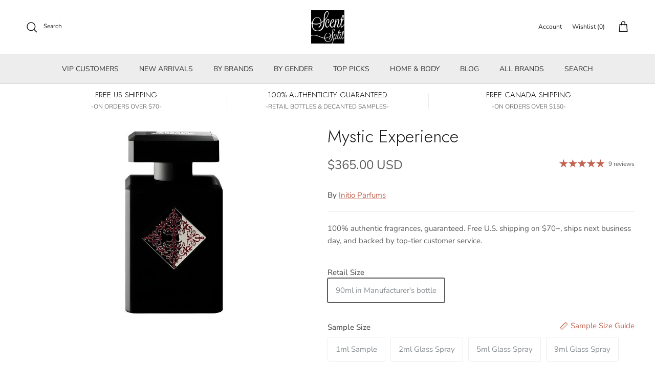

--- FILE ---
content_type: text/html; charset=utf-8
request_url: https://www.scentsplit.com/products/initio-parfums-mystic-experience-sample-decants
body_size: 173777
content:
<!DOCTYPE html>
<!-- TrustBox script -->
<script type="text/javascript" src="//widget.trustpilot.com/bootstrap/v5/tp.widget.bootstrap.min.js" async></script>
<!-- End TrustBox script --><!doctype html>
<html class="no-js" lang="en" dir="ltr">
<head>
  <script type="application/vnd.locksmith+json" data-locksmith>{"version":"v254","locked":false,"initialized":true,"scope":"product","access_granted":true,"access_denied":false,"requires_customer":false,"manual_lock":false,"remote_lock":false,"has_timeout":false,"remote_rendered":null,"hide_resource":false,"hide_links_to_resource":false,"transparent":true,"locks":{"all":[],"opened":[]},"keys":[],"keys_signature":"65c28c78225a60f2d522649706d1f1c6c97bcc139cc30d7ada473627de3fa1e2","state":{"template":"product","theme":142354907336,"product":"initio-parfums-mystic-experience-sample-decants","collection":null,"page":null,"blog":null,"article":null,"app":null},"now":1768924325,"path":"\/products\/initio-parfums-mystic-experience-sample-decants","locale_root_url":"\/","canonical_url":"https:\/\/www.scentsplit.com\/products\/initio-parfums-mystic-experience-sample-decants","customer_id":null,"customer_id_signature":"65c28c78225a60f2d522649706d1f1c6c97bcc139cc30d7ada473627de3fa1e2","cart":null}</script><script data-locksmith>!function(){undefined;!function(){var s=window.Locksmith={},e=document.querySelector('script[type="application/vnd.locksmith+json"]'),n=e&&e.innerHTML;if(s.state={},s.util={},s.loading=!1,n)try{s.state=JSON.parse(n)}catch(d){}if(document.addEventListener&&document.querySelector){var o,i,a,t=[76,79,67,75,83,77,73,84,72,49,49],c=function(){i=t.slice(0)},l="style",r=function(e){e&&27!==e.keyCode&&"click"!==e.type||(document.removeEventListener("keydown",r),document.removeEventListener("click",r),o&&document.body.removeChild(o),o=null)};c(),document.addEventListener("keyup",function(e){if(e.keyCode===i[0]){if(clearTimeout(a),i.shift(),0<i.length)return void(a=setTimeout(c,1e3));c(),r(),(o=document.createElement("div"))[l].width="50%",o[l].maxWidth="1000px",o[l].height="85%",o[l].border="1px rgba(0, 0, 0, 0.2) solid",o[l].background="rgba(255, 255, 255, 0.99)",o[l].borderRadius="4px",o[l].position="fixed",o[l].top="50%",o[l].left="50%",o[l].transform="translateY(-50%) translateX(-50%)",o[l].boxShadow="0 2px 5px rgba(0, 0, 0, 0.3), 0 0 100vh 100vw rgba(0, 0, 0, 0.5)",o[l].zIndex="2147483645";var t=document.createElement("textarea");t.value=JSON.stringify(JSON.parse(n),null,2),t[l].border="none",t[l].display="block",t[l].boxSizing="border-box",t[l].width="100%",t[l].height="100%",t[l].background="transparent",t[l].padding="22px",t[l].fontFamily="monospace",t[l].fontSize="14px",t[l].color="#333",t[l].resize="none",t[l].outline="none",t.readOnly=!0,o.appendChild(t),document.body.appendChild(o),t.addEventListener("click",function(e){e.stopImmediatePropagation()}),t.select(),document.addEventListener("keydown",r),document.addEventListener("click",r)}})}s.isEmbedded=-1!==window.location.search.indexOf("_ab=0&_fd=0&_sc=1"),s.path=s.state.path||window.location.pathname,s.basePath=s.state.locale_root_url.concat("/apps/locksmith").replace(/^\/\//,"/"),s.reloading=!1,s.util.console=window.console||{log:function(){},error:function(){}},s.util.makeUrl=function(e,t){var n,o=s.basePath+e,i=[],a=s.cache();for(n in a)i.push(n+"="+encodeURIComponent(a[n]));for(n in t)i.push(n+"="+encodeURIComponent(t[n]));return s.state.customer_id&&(i.push("customer_id="+encodeURIComponent(s.state.customer_id)),i.push("customer_id_signature="+encodeURIComponent(s.state.customer_id_signature))),o+=(-1===o.indexOf("?")?"?":"&")+i.join("&")},s._initializeCallbacks=[],s.on=function(e,t){if("initialize"!==e)throw'Locksmith.on() currently only supports the "initialize" event';s._initializeCallbacks.push(t)},s.initializeSession=function(e){if(!s.isEmbedded){var t=!1,n=!0,o=!0;(e=e||{}).silent&&(o=n=!(t=!0)),s.ping({silent:t,spinner:n,reload:o,callback:function(){s._initializeCallbacks.forEach(function(e){e()})}})}},s.cache=function(e){var t={};try{var n=function i(e){return(document.cookie.match("(^|; )"+e+"=([^;]*)")||0)[2]};t=JSON.parse(decodeURIComponent(n("locksmith-params")||"{}"))}catch(d){}if(e){for(var o in e)t[o]=e[o];document.cookie="locksmith-params=; expires=Thu, 01 Jan 1970 00:00:00 GMT; path=/",document.cookie="locksmith-params="+encodeURIComponent(JSON.stringify(t))+"; path=/"}return t},s.cache.cart=s.state.cart,s.cache.cartLastSaved=null,s.params=s.cache(),s.util.reload=function(){s.reloading=!0;try{window.location.href=window.location.href.replace(/#.*/,"")}catch(d){s.util.console.error("Preferred reload method failed",d),window.location.reload()}},s.cache.saveCart=function(e){if(!s.cache.cart||s.cache.cart===s.cache.cartLastSaved)return e?e():null;var t=s.cache.cartLastSaved;s.cache.cartLastSaved=s.cache.cart,fetch("/cart/update.js",{method:"POST",headers:{"Content-Type":"application/json",Accept:"application/json"},body:JSON.stringify({attributes:{locksmith:s.cache.cart}})}).then(function(e){if(!e.ok)throw new Error("Cart update failed: "+e.status);return e.json()}).then(function(){e&&e()})["catch"](function(e){if(s.cache.cartLastSaved=t,!s.reloading)throw e})},s.util.spinnerHTML='<style>body{background:#FFF}@keyframes spin{from{transform:rotate(0deg)}to{transform:rotate(360deg)}}#loading{display:flex;width:100%;height:50vh;color:#777;align-items:center;justify-content:center}#loading .spinner{display:block;animation:spin 600ms linear infinite;position:relative;width:50px;height:50px}#loading .spinner-ring{stroke:currentColor;stroke-dasharray:100%;stroke-width:2px;stroke-linecap:round;fill:none}</style><div id="loading"><div class="spinner"><svg width="100%" height="100%"><svg preserveAspectRatio="xMinYMin"><circle class="spinner-ring" cx="50%" cy="50%" r="45%"></circle></svg></svg></div></div>',s.util.clobberBody=function(e){document.body.innerHTML=e},s.util.clobberDocument=function(e){e.responseText&&(e=e.responseText),document.documentElement&&document.removeChild(document.documentElement);var t=document.open("text/html","replace");t.writeln(e),t.close(),setTimeout(function(){var e=t.querySelector("[autofocus]");e&&e.focus()},100)},s.util.serializeForm=function(e){if(e&&"FORM"===e.nodeName){var t,n,o={};for(t=e.elements.length-1;0<=t;t-=1)if(""!==e.elements[t].name)switch(e.elements[t].nodeName){case"INPUT":switch(e.elements[t].type){default:case"text":case"hidden":case"password":case"button":case"reset":case"submit":o[e.elements[t].name]=e.elements[t].value;break;case"checkbox":case"radio":e.elements[t].checked&&(o[e.elements[t].name]=e.elements[t].value);break;case"file":}break;case"TEXTAREA":o[e.elements[t].name]=e.elements[t].value;break;case"SELECT":switch(e.elements[t].type){case"select-one":o[e.elements[t].name]=e.elements[t].value;break;case"select-multiple":for(n=e.elements[t].options.length-1;0<=n;n-=1)e.elements[t].options[n].selected&&(o[e.elements[t].name]=e.elements[t].options[n].value)}break;case"BUTTON":switch(e.elements[t].type){case"reset":case"submit":case"button":o[e.elements[t].name]=e.elements[t].value}}return o}},s.util.on=function(e,a,s,t){t=t||document;var c="locksmith-"+e+a,n=function(e){var t=e.target,n=e.target.parentElement,o=t&&t.className&&(t.className.baseVal||t.className)||"",i=n&&n.className&&(n.className.baseVal||n.className)||"";("string"==typeof o&&-1!==o.split(/\s+/).indexOf(a)||"string"==typeof i&&-1!==i.split(/\s+/).indexOf(a))&&!e[c]&&(e[c]=!0,s(e))};t.attachEvent?t.attachEvent(e,n):t.addEventListener(e,n,!1)},s.util.enableActions=function(e){s.util.on("click","locksmith-action",function(e){e.preventDefault();var t=e.target;t.dataset.confirmWith&&!confirm(t.dataset.confirmWith)||(t.disabled=!0,t.innerText=t.dataset.disableWith,s.post("/action",t.dataset.locksmithParams,{spinner:!1,type:"text",success:function(e){(e=JSON.parse(e.responseText)).message&&alert(e.message),s.util.reload()}}))},e)},s.util.inject=function(e,t){var n=["data","locksmith","append"];if(-1!==t.indexOf(n.join("-"))){var o=document.createElement("div");o.innerHTML=t,e.appendChild(o)}else e.innerHTML=t;var i,a,s=e.querySelectorAll("script");for(a=0;a<s.length;++a){i=s[a];var c=document.createElement("script");if(i.type&&(c.type=i.type),i.src)c.src=i.src;else{var l=document.createTextNode(i.innerHTML);c.appendChild(l)}e.appendChild(c)}var r=e.querySelector("[autofocus]");r&&r.focus()},s.post=function(e,t,n){!1!==(n=n||{}).spinner&&s.util.clobberBody(s.util.spinnerHTML);var o={};n.container===document?(o.layout=1,n.success=function(e){s.util.clobberDocument(e)}):n.container&&(o.layout=0,n.success=function(e){var t=document.getElementById(n.container);s.util.inject(t,e),t.id===t.firstChild.id&&t.parentElement.replaceChild(t.firstChild,t)}),n.form_type&&(t.form_type=n.form_type),n.include_layout_classes!==undefined&&(t.include_layout_classes=n.include_layout_classes),n.lock_id!==undefined&&(t.lock_id=n.lock_id),s.loading=!0;var i=s.util.makeUrl(e,o),a="json"===n.type||"text"===n.type;fetch(i,{method:"POST",headers:{"Content-Type":"application/json",Accept:a?"application/json":"text/html"},body:JSON.stringify(t)}).then(function(e){if(!e.ok)throw new Error("Request failed: "+e.status);return e.text()}).then(function(e){var t=n.success||s.util.clobberDocument;t(a?{responseText:e}:e)})["catch"](function(e){if(!s.reloading)if("dashboard.weglot.com"!==window.location.host){if(!n.silent)throw alert("Something went wrong! Please refresh and try again."),e;console.error(e)}else console.error(e)})["finally"](function(){s.loading=!1})},s.postResource=function(e,t){e.path=s.path,e.search=window.location.search,e.state=s.state,e.passcode&&(e.passcode=e.passcode.trim()),e.email&&(e.email=e.email.trim()),e.state.cart=s.cache.cart,e.locksmith_json=s.jsonTag,e.locksmith_json_signature=s.jsonTagSignature,s.post("/resource",e,t)},s.ping=function(e){if(!s.isEmbedded){e=e||{};s.post("/ping",{path:s.path,search:window.location.search,state:s.state},{spinner:!!e.spinner,silent:"undefined"==typeof e.silent||e.silent,type:"text",success:function(e){e&&e.responseText?(e=JSON.parse(e.responseText)).messages&&0<e.messages.length&&s.showMessages(e.messages):console.error("[Locksmith] Invalid result in ping callback:",e)}})}},s.timeoutMonitor=function(){var e=s.cache.cart;s.ping({callback:function(){e!==s.cache.cart||setTimeout(function(){s.timeoutMonitor()},6e4)}})},s.showMessages=function(e){var t=document.createElement("div");t.style.position="fixed",t.style.left=0,t.style.right=0,t.style.bottom="-50px",t.style.opacity=0,t.style.background="#191919",t.style.color="#ddd",t.style.transition="bottom 0.2s, opacity 0.2s",t.style.zIndex=999999,t.innerHTML="        <style>          .locksmith-ab .locksmith-b { display: none; }          .locksmith-ab.toggled .locksmith-b { display: flex; }          .locksmith-ab.toggled .locksmith-a { display: none; }          .locksmith-flex { display: flex; flex-wrap: wrap; justify-content: space-between; align-items: center; padding: 10px 20px; }          .locksmith-message + .locksmith-message { border-top: 1px #555 solid; }          .locksmith-message a { color: inherit; font-weight: bold; }          .locksmith-message a:hover { color: inherit; opacity: 0.8; }          a.locksmith-ab-toggle { font-weight: inherit; text-decoration: underline; }          .locksmith-text { flex-grow: 1; }          .locksmith-cta { flex-grow: 0; text-align: right; }          .locksmith-cta button { transform: scale(0.8); transform-origin: left; }          .locksmith-cta > * { display: block; }          .locksmith-cta > * + * { margin-top: 10px; }          .locksmith-message a.locksmith-close { flex-grow: 0; text-decoration: none; margin-left: 15px; font-size: 30px; font-family: monospace; display: block; padding: 2px 10px; }                    @media screen and (max-width: 600px) {            .locksmith-wide-only { display: none !important; }            .locksmith-flex { padding: 0 15px; }            .locksmith-flex > * { margin-top: 5px; margin-bottom: 5px; }            .locksmith-cta { text-align: left; }          }                    @media screen and (min-width: 601px) {            .locksmith-narrow-only { display: none !important; }          }        </style>      "+e.map(function(e){return'<div class="locksmith-message">'+e+"</div>"}).join(""),document.body.appendChild(t),document.body.style.position="relative",document.body.parentElement.style.paddingBottom=t.offsetHeight+"px",setTimeout(function(){t.style.bottom=0,t.style.opacity=1},50),s.util.on("click","locksmith-ab-toggle",function(e){e.preventDefault();for(var t=e.target.parentElement;-1===t.className.split(" ").indexOf("locksmith-ab");)t=t.parentElement;-1!==t.className.split(" ").indexOf("toggled")?t.className=t.className.replace("toggled",""):t.className=t.className+" toggled"}),s.util.enableActions(t)}}()}();</script>
      <script data-locksmith>Locksmith.cache.cart=null</script>

  <script data-locksmith>Locksmith.jsonTag="{\"version\":\"v254\",\"locked\":false,\"initialized\":true,\"scope\":\"product\",\"access_granted\":true,\"access_denied\":false,\"requires_customer\":false,\"manual_lock\":false,\"remote_lock\":false,\"has_timeout\":false,\"remote_rendered\":null,\"hide_resource\":false,\"hide_links_to_resource\":false,\"transparent\":true,\"locks\":{\"all\":[],\"opened\":[]},\"keys\":[],\"keys_signature\":\"65c28c78225a60f2d522649706d1f1c6c97bcc139cc30d7ada473627de3fa1e2\",\"state\":{\"template\":\"product\",\"theme\":142354907336,\"product\":\"initio-parfums-mystic-experience-sample-decants\",\"collection\":null,\"page\":null,\"blog\":null,\"article\":null,\"app\":null},\"now\":1768924325,\"path\":\"\\\/products\\\/initio-parfums-mystic-experience-sample-decants\",\"locale_root_url\":\"\\\/\",\"canonical_url\":\"https:\\\/\\\/www.scentsplit.com\\\/products\\\/initio-parfums-mystic-experience-sample-decants\",\"customer_id\":null,\"customer_id_signature\":\"65c28c78225a60f2d522649706d1f1c6c97bcc139cc30d7ada473627de3fa1e2\",\"cart\":null}";Locksmith.jsonTagSignature="f43600d72f6c78be37d0e12b8db153f781555cb408a9d27e9b542c7049cab5c7"</script>
  

<link rel="alternate" hreflang="en" href="..." /><!-- BEGIN MerchantWidget Code -->
<script id='merchantWidgetScript'
        src="https://www.gstatic.com/shopping/merchant/merchantwidget.js"
        defer>
</script>
<script type="text/javascript">
  merchantWidgetScript.addEventListener('load', function () {
    merchantwidget.start({
     position: 'RIGHT_BOTTOM'
   });
  });
</script>
<!-- END MerchantWidget Code -->

<script type="text/javascript" src="https://edge.personalizer.io/storefront/2.0.0/js/shopify/storefront.min.js?key=r6ihu-n1uet1zxe1fvw9lyd6p-1hvda&shop=decants.myshopify.com"></script>
<script>
window.LimeSpot = window.LimeSpot === undefined ? {} : LimeSpot;
LimeSpot.PageInfo = { Type: "Product", ReferenceIdentifier: "3881068888152"};

LimeSpot.StoreInfo = { Theme: "Copy of Accessibility fixed - Judgeme Fixes" };


LimeSpot.CartItems = [];
</script>





<meta charset="utf-8">
<meta name="viewport" content="width=device-width,initial-scale=1">
<title>Mystic Experience Sample &amp; Decants by Initio Parfums &ndash; Scent Split</title><link rel="canonical" href="https://www.scentsplit.com/products/initio-parfums-mystic-experience-sample-decants"><link rel="icon" href="//www.scentsplit.com/cdn/shop/files/Scentsplit_Logo_600x600_fdbf19c3-a0aa-40a5-a2f5-25b287dce225.png?crop=center&height=48&v=1733658388&width=48" type="image/png">
  <link rel="apple-touch-icon" href="//www.scentsplit.com/cdn/shop/files/Scentsplit_Logo_600x600_fdbf19c3-a0aa-40a5-a2f5-25b287dce225.png?crop=center&height=180&v=1733658388&width=180"><meta name="description" content="Shop Initio Parfums Mystic Experience Sample &amp; Decants. Buy 100% authentic perfume samples of Mystic Experience by fragrance House of Initio Parfums.">
<meta property="og:site_name" content="Scent Split">
<meta property="og:url" content="https://www.scentsplit.com/products/initio-parfums-mystic-experience-sample-decants"><meta property="og:title" content="Mystic Experience Sample &amp; Decants by Initio Parfums">
<meta property="og:type" content="product">
<meta property="og:description" content="Shop Initio Parfums Mystic Experience Sample &amp; Decants. Buy 100% authentic perfume samples of Mystic Experience by fragrance House of Initio Parfums.">
<meta property="og:image" content="http://www.scentsplit.com/cdn/shop/files/Mystic-Experience-Perfume-Cologne-Initio-Parfums-sample-decants-SCENTSPLIT.jpg?crop=center&height=1200&v=1743657338&width=1200">
<meta property="og:image:secure_url" content="https://www.scentsplit.com/cdn/shop/files/Mystic-Experience-Perfume-Cologne-Initio-Parfums-sample-decants-SCENTSPLIT.jpg?crop=center&height=1200&v=1743657338&width=1200">
<meta property="og:image:width" content="500">
  <meta property="og:image:height" content="625"><meta property="og:price:amount" content="365.00">
<meta property="og:price:currency" content="USD">
<meta name="twitter:site" content="@scentsplit"><meta name="twitter:card" content="summary_large_image"><meta name="twitter:title" content="Mystic Experience Sample &amp; Decants by Initio Parfums">
<meta name="twitter:description" content="Shop Initio Parfums Mystic Experience Sample &amp; Decants. Buy 100% authentic perfume samples of Mystic Experience by fragrance House of Initio Parfums.">
<style>@font-face {
  font-family: "Nunito Sans";
  font-weight: 400;
  font-style: normal;
  font-display: fallback;
  src: url("//www.scentsplit.com/cdn/fonts/nunito_sans/nunitosans_n4.0276fe080df0ca4e6a22d9cb55aed3ed5ba6b1da.woff2") format("woff2"),
       url("//www.scentsplit.com/cdn/fonts/nunito_sans/nunitosans_n4.b4964bee2f5e7fd9c3826447e73afe2baad607b7.woff") format("woff");
}
@font-face {
  font-family: "Nunito Sans";
  font-weight: 700;
  font-style: normal;
  font-display: fallback;
  src: url("//www.scentsplit.com/cdn/fonts/nunito_sans/nunitosans_n7.25d963ed46da26098ebeab731e90d8802d989fa5.woff2") format("woff2"),
       url("//www.scentsplit.com/cdn/fonts/nunito_sans/nunitosans_n7.d32e3219b3d2ec82285d3027bd673efc61a996c8.woff") format("woff");
}
@font-face {
  font-family: "Nunito Sans";
  font-weight: 500;
  font-style: normal;
  font-display: fallback;
  src: url("//www.scentsplit.com/cdn/fonts/nunito_sans/nunitosans_n5.6fc0ed1feb3fc393c40619f180fc49c4d0aae0db.woff2") format("woff2"),
       url("//www.scentsplit.com/cdn/fonts/nunito_sans/nunitosans_n5.2c84830b46099cbcc1095f30e0957b88b914e50a.woff") format("woff");
}
@font-face {
  font-family: "Nunito Sans";
  font-weight: 400;
  font-style: italic;
  font-display: fallback;
  src: url("//www.scentsplit.com/cdn/fonts/nunito_sans/nunitosans_i4.6e408730afac1484cf297c30b0e67c86d17fc586.woff2") format("woff2"),
       url("//www.scentsplit.com/cdn/fonts/nunito_sans/nunitosans_i4.c9b6dcbfa43622b39a5990002775a8381942ae38.woff") format("woff");
}
@font-face {
  font-family: "Nunito Sans";
  font-weight: 700;
  font-style: italic;
  font-display: fallback;
  src: url("//www.scentsplit.com/cdn/fonts/nunito_sans/nunitosans_i7.8c1124729eec046a321e2424b2acf328c2c12139.woff2") format("woff2"),
       url("//www.scentsplit.com/cdn/fonts/nunito_sans/nunitosans_i7.af4cda04357273e0996d21184432bcb14651a64d.woff") format("woff");
}
@font-face {
  font-family: Jost;
  font-weight: 300;
  font-style: normal;
  font-display: fallback;
  src: url("//www.scentsplit.com/cdn/fonts/jost/jost_n3.a5df7448b5b8c9a76542f085341dff794ff2a59d.woff2") format("woff2"),
       url("//www.scentsplit.com/cdn/fonts/jost/jost_n3.882941f5a26d0660f7dd135c08afc57fc6939a07.woff") format("woff");
}
@font-face {
  font-family: Jost;
  font-weight: 700;
  font-style: normal;
  font-display: fallback;
  src: url("//www.scentsplit.com/cdn/fonts/jost/jost_n7.921dc18c13fa0b0c94c5e2517ffe06139c3615a3.woff2") format("woff2"),
       url("//www.scentsplit.com/cdn/fonts/jost/jost_n7.cbfc16c98c1e195f46c536e775e4e959c5f2f22b.woff") format("woff");
}
@font-face {
  font-family: "Nunito Sans";
  font-weight: 400;
  font-style: normal;
  font-display: fallback;
  src: url("//www.scentsplit.com/cdn/fonts/nunito_sans/nunitosans_n4.0276fe080df0ca4e6a22d9cb55aed3ed5ba6b1da.woff2") format("woff2"),
       url("//www.scentsplit.com/cdn/fonts/nunito_sans/nunitosans_n4.b4964bee2f5e7fd9c3826447e73afe2baad607b7.woff") format("woff");
}
@font-face {
  font-family: "Nunito Sans";
  font-weight: 600;
  font-style: normal;
  font-display: fallback;
  src: url("//www.scentsplit.com/cdn/fonts/nunito_sans/nunitosans_n6.6e9464eba570101a53130c8130a9e17a8eb55c21.woff2") format("woff2"),
       url("//www.scentsplit.com/cdn/fonts/nunito_sans/nunitosans_n6.25a0ac0c0a8a26038c7787054dd6058dfbc20fa8.woff") format("woff");
}
:root {
  --page-container-width:          1600px;
  --reading-container-width:       720px;
  --divider-opacity:               0.14;
  --gutter-large:                  30px;
  --gutter-desktop:                20px;
  --gutter-mobile:                 16px;
  --section-padding:               50px;
  --larger-section-padding:        80px;
  --larger-section-padding-mobile: 60px;
  --largest-section-padding:       110px;
  --aos-animate-duration:          0.6s;

  --base-font-family:              "Nunito Sans", sans-serif;
  --base-font-weight:              400;
  --base-font-style:               normal;
  --heading-font-family:           Jost, sans-serif;
  --heading-font-weight:           300;
  --heading-font-style:            normal;
  --heading-font-letter-spacing:   normal;
  --logo-font-family:              Jost, sans-serif;
  --logo-font-weight:              700;
  --logo-font-style:               normal;
  --nav-font-family:               "Nunito Sans", sans-serif;
  --nav-font-weight:               400;
  --nav-font-style:                normal;

  --base-text-size:15px;
  --base-line-height:              1.6;
  --input-text-size:16px;
  --smaller-text-size-1:12px;
  --smaller-text-size-2:14px;
  --smaller-text-size-3:12px;
  --smaller-text-size-4:11px;
  --larger-text-size:34px;
  --super-large-text-size:60px;
  --super-large-mobile-text-size:27px;
  --larger-mobile-text-size:27px;
  --logo-text-size:26px;--btn-letter-spacing: 0.08em;
    --btn-text-transform: uppercase;
    --button-text-size: 13px;
    --quickbuy-button-text-size: 13;
    --small-feature-link-font-size: 0.75em;
    --input-btn-padding-top:             1.2em;
    --input-btn-padding-bottom:          1.2em;--heading-text-transform:none;
  --nav-text-size:                      14px;
  --mobile-menu-font-weight:            600;

  --body-bg-color:                      255 255 255;
  --bg-color:                           255 255 255;
  --body-text-color:                    92 92 92;
  --text-color:                         92 92 92;

  --header-text-col:                    #171717;--header-text-hover-col:             var(--header-text-col);--header-bg-col:                     #ffffff;
  --heading-color:                     23 23 23;
  --body-heading-color:                23 23 23;
  --heading-divider-col:               #d4d4d4;

  --logo-col:                          #171717;
  --main-nav-bg:                       #ededed;
  --main-nav-link-col:                 #353535;
  --main-nav-link-hover-col:           #c16452;
  --main-nav-link-featured-col:        #b61d0f;

  --link-color:                        193 100 82;
  --body-link-color:                   193 100 82;

  --btn-bg-color:                        35 35 35;
  --btn-bg-hover-color:                  193 100 82;
  --btn-border-color:                    35 35 35;
  --btn-border-hover-color:              193 100 82;
  --btn-text-color:                      255 255 255;
  --btn-text-hover-color:                255 255 255;--btn-alt-bg-color:                    255 255 255;
  --btn-alt-text-color:                  35 35 35;
  --btn-alt-border-color:                35 35 35;
  --btn-alt-border-hover-color:          35 35 35;--btn-ter-bg-color:                    235 235 235;
  --btn-ter-text-color:                  41 41 41;
  --btn-ter-bg-hover-color:              35 35 35;
  --btn-ter-text-hover-color:            255 255 255;--btn-border-radius: 3px;--color-scheme-default:                             #ffffff;
  --color-scheme-default-color:                       255 255 255;
  --color-scheme-default-text-color:                  92 92 92;
  --color-scheme-default-head-color:                  23 23 23;
  --color-scheme-default-link-color:                  193 100 82;
  --color-scheme-default-btn-text-color:              255 255 255;
  --color-scheme-default-btn-text-hover-color:        255 255 255;
  --color-scheme-default-btn-bg-color:                35 35 35;
  --color-scheme-default-btn-bg-hover-color:          193 100 82;
  --color-scheme-default-btn-border-color:            35 35 35;
  --color-scheme-default-btn-border-hover-color:      193 100 82;
  --color-scheme-default-btn-alt-text-color:          35 35 35;
  --color-scheme-default-btn-alt-bg-color:            255 255 255;
  --color-scheme-default-btn-alt-border-color:        35 35 35;
  --color-scheme-default-btn-alt-border-hover-color:  35 35 35;

  --color-scheme-1:                             linear-gradient(0deg, rgba(237, 237, 237, 1), rgba(255, 255, 255, 1) 15.827%, rgba(255, 255, 255, 1) 76%, rgba(237, 237, 237, 1) 100%);
  --color-scheme-1-color:                       237 237 237;
  --color-scheme-1-text-color:                  92 92 92;
  --color-scheme-1-head-color:                  23 23 23;
  --color-scheme-1-link-color:                  193 100 82;
  --color-scheme-1-btn-text-color:              255 255 255;
  --color-scheme-1-btn-text-hover-color:        255 255 255;
  --color-scheme-1-btn-bg-color:                35 35 35;
  --color-scheme-1-btn-bg-hover-color:          0 0 0;
  --color-scheme-1-btn-border-color:            35 35 35;
  --color-scheme-1-btn-border-hover-color:      0 0 0;
  --color-scheme-1-btn-alt-text-color:          35 35 35;
  --color-scheme-1-btn-alt-bg-color:            255 255 255;
  --color-scheme-1-btn-alt-border-color:        35 35 35;
  --color-scheme-1-btn-alt-border-hover-color:  35 35 35;

  --color-scheme-2:                             linear-gradient(90deg, rgba(241, 241, 241, 1), rgba(255, 255, 255, 1) 6%, rgba(255, 255, 255, 1) 37%, rgba(255, 255, 255, 1) 50%, rgba(234, 234, 234, 1) 86%);
  --color-scheme-2-color:                       244 244 244;
  --color-scheme-2-text-color:                  92 92 92;
  --color-scheme-2-head-color:                  23 23 23;
  --color-scheme-2-link-color:                  193 100 82;
  --color-scheme-2-btn-text-color:              255 255 255;
  --color-scheme-2-btn-text-hover-color:        255 255 255;
  --color-scheme-2-btn-bg-color:                35 35 35;
  --color-scheme-2-btn-bg-hover-color:          0 0 0;
  --color-scheme-2-btn-border-color:            35 35 35;
  --color-scheme-2-btn-border-hover-color:      0 0 0;
  --color-scheme-2-btn-alt-text-color:          35 35 35;
  --color-scheme-2-btn-alt-bg-color:            255 255 255;
  --color-scheme-2-btn-alt-border-color:        35 35 35;
  --color-scheme-2-btn-alt-border-hover-color:  35 35 35;

  /* Shop Pay payment terms */
  --payment-terms-background-color:    #ffffff;--quickbuy-bg: 244 244 244;--body-input-background-color:       rgb(var(--body-bg-color));
  --input-background-color:            rgb(var(--body-bg-color));
  --body-input-text-color:             var(--body-text-color);
  --input-text-color:                  var(--body-text-color);
  --body-input-border-color:           rgb(214, 214, 214);
  --input-border-color:                rgb(214, 214, 214);
  --input-border-color-hover:          rgb(165, 165, 165);
  --input-border-color-active:         rgb(92, 92, 92);

  --swatch-cross-svg:                  url("data:image/svg+xml,%3Csvg xmlns='http://www.w3.org/2000/svg' width='240' height='240' viewBox='0 0 24 24' fill='none' stroke='rgb(214, 214, 214)' stroke-width='0.09' preserveAspectRatio='none' %3E%3Cline x1='24' y1='0' x2='0' y2='24'%3E%3C/line%3E%3C/svg%3E");
  --swatch-cross-hover:                url("data:image/svg+xml,%3Csvg xmlns='http://www.w3.org/2000/svg' width='240' height='240' viewBox='0 0 24 24' fill='none' stroke='rgb(165, 165, 165)' stroke-width='0.09' preserveAspectRatio='none' %3E%3Cline x1='24' y1='0' x2='0' y2='24'%3E%3C/line%3E%3C/svg%3E");
  --swatch-cross-active:               url("data:image/svg+xml,%3Csvg xmlns='http://www.w3.org/2000/svg' width='240' height='240' viewBox='0 0 24 24' fill='none' stroke='rgb(92, 92, 92)' stroke-width='0.09' preserveAspectRatio='none' %3E%3Cline x1='24' y1='0' x2='0' y2='24'%3E%3C/line%3E%3C/svg%3E");

  --footer-divider-col:                #d4d4d4;
  --footer-text-col:                   92 92 92;
  --footer-heading-col:                23 23 23;
  --footer-bg:                         #ededed;--product-label-overlay-justify: flex-start;--product-label-overlay-align: center;--product-label-overlay-reduction-text:   #ffffff;
  --product-label-overlay-reduction-bg:     #c20000;
  --product-label-overlay-stock-text:       #ffffff;
  --product-label-overlay-stock-bg:         #09728c;
  --product-label-overlay-new-text:         #ffffff;
  --product-label-overlay-new-bg:           #c16452;
  --product-label-overlay-meta-text:        #ffffff;
  --product-label-overlay-meta-bg:          #bd2585;
  --product-label-sale-text:                #c20000;
  --product-label-sold-text:                #171717;
  --product-label-preorder-text:            #3ea36a;

  --product-block-crop-align:               center;

  
  --product-block-price-align:              center;
  --product-block-price-item-margin-start:  .25rem;
  --product-block-price-item-margin-end:    .25rem;
  

  --collection-block-image-position:   center center;

  --swatch-picker-image-size:          88px;
  --swatch-crop-align:                 center center;

  --image-overlay-text-color:          255 255 255;--image-overlay-bg:                  rgba(0, 0, 0, 0.12);
  --image-overlay-shadow-start:        rgb(0 0 0 / 0.16);
  --image-overlay-box-opacity:         0.88;--product-inventory-ok-box-color:            #f2faf0;
  --product-inventory-ok-text-color:           #108043;
  --product-inventory-ok-icon-box-fill-color:  #fff;
  --product-inventory-low-box-color:           #fcf1cd;
  --product-inventory-low-text-color:          #dd9a1a;
  --product-inventory-low-icon-box-fill-color: #fff;
  --product-inventory-low-text-color-channels: 16, 128, 67;
  --product-inventory-ok-text-color-channels:  221, 154, 26;

  --rating-star-color: 193 100 82;--overlay-align-left: start;
    --overlay-align-right: end;}html[dir=rtl] {
  --overlay-right-text-m-left: 0;
  --overlay-right-text-m-right: auto;
  --overlay-left-shadow-left-left: 15%;
  --overlay-left-shadow-left-right: -50%;
  --overlay-left-shadow-right-left: -85%;
  --overlay-left-shadow-right-right: 0;
}.image-overlay--bg-box .text-overlay .text-overlay__text {
    --image-overlay-box-bg: 255 255 255;
    --heading-color: var(--body-heading-color);
    --text-color: var(--body-text-color);
    --link-color: var(--body-link-color);
  }::selection {
    background: rgb(var(--body-heading-color));
    color: rgb(var(--body-bg-color));
  }
  ::-moz-selection {
    background: rgb(var(--body-heading-color));
    color: rgb(var(--body-bg-color));
  }.navigation .h1 {
  color: inherit !important;
}.use-color-scheme--default {
  --product-label-sale-text:           #c20000;
  --product-label-sold-text:           #171717;
  --product-label-preorder-text:       #3ea36a;
  --input-background-color:            rgb(var(--body-bg-color));
  --input-text-color:                  var(--body-input-text-color);
  --input-border-color:                rgb(214, 214, 214);
  --input-border-color-hover:          rgb(165, 165, 165);
  --input-border-color-active:         rgb(92, 92, 92);
}</style>

  <link href="//www.scentsplit.com/cdn/shop/t/171/assets/main.css?v=171686827450920862121765924924" rel="stylesheet" type="text/css" media="all" />
<link rel="preload" as="font" href="//www.scentsplit.com/cdn/fonts/nunito_sans/nunitosans_n4.0276fe080df0ca4e6a22d9cb55aed3ed5ba6b1da.woff2" type="font/woff2" crossorigin><link rel="preload" as="font" href="//www.scentsplit.com/cdn/fonts/jost/jost_n3.a5df7448b5b8c9a76542f085341dff794ff2a59d.woff2" type="font/woff2" crossorigin><script>
    document.documentElement.className = document.documentElement.className.replace('no-js', 'js');

    window.theme = {
      info: {
        name: 'Symmetry',
        version: '7.4.0'
      },
      device: {
        hasTouch: window.matchMedia('(any-pointer: coarse)').matches,
        hasHover: window.matchMedia('(hover: hover)').matches
      },
      mediaQueries: {
        md: '(min-width: 768px)',
        productMediaCarouselBreak: '(min-width: 1041px)'
      },
      routes: {
        base: 'https://www.scentsplit.com',
        cart: '/cart',
        cartAdd: '/cart/add.js',
        cartUpdate: '/cart/update.js',
        predictiveSearch: '/search/suggest'
      },
      strings: {
        cartTermsConfirmation: "You must agree to the terms and conditions before continuing.",
        cartItemsQuantityError: "You can only add [QUANTITY] of this item to your cart.",
        generalSearchViewAll: "View all search results",
        noStock: "Out of Stock",
        noVariant: "Unavailable",
        productsProductChooseA: "Choose a",
        generalSearchPages: "Pages",
        generalSearchNoResultsWithoutTerms: "Sorry, we couldnʼt find any results",
        shippingCalculator: {
          singleRate: "There is one shipping rate for this destination:",
          multipleRates: "There are multiple shipping rates for this destination:",
          noRates: "We do not ship to this destination."
        }
      },
      settings: {
        moneyWithCurrencyFormat: "\u003cspan class=money\u003e${{amount}} USD\u003c\/span\u003e",
        cartType: "drawer",
        afterAddToCart: "drawer",
        quickbuyStyle: "whole",
        externalLinksNewTab: false,
        internalLinksSmoothScroll: true
      }
    }

    theme.inlineNavigationCheck = function() {
      var pageHeader = document.querySelector('.pageheader'),
          inlineNavContainer = pageHeader.querySelector('.logo-area__left__inner'),
          inlineNav = inlineNavContainer.querySelector('.navigation--left');
      if (inlineNav && getComputedStyle(inlineNav).display != 'none') {
        var inlineMenuCentered = document.querySelector('.pageheader--layout-inline-menu-center'),
            logoContainer = document.querySelector('.logo-area__middle__inner');
        if(inlineMenuCentered) {
          var rightWidth = document.querySelector('.logo-area__right__inner').clientWidth,
              middleWidth = logoContainer.clientWidth,
              logoArea = document.querySelector('.logo-area'),
              computedLogoAreaStyle = getComputedStyle(logoArea),
              logoAreaInnerWidth = logoArea.clientWidth - Math.ceil(parseFloat(computedLogoAreaStyle.paddingLeft)) - Math.ceil(parseFloat(computedLogoAreaStyle.paddingRight)),
              availableNavWidth = logoAreaInnerWidth - Math.max(rightWidth, middleWidth) * 2 - 40;
          inlineNavContainer.style.maxWidth = availableNavWidth + 'px';
        }

        var firstInlineNavLink = inlineNav.querySelector('.navigation__item:first-child'),
            lastInlineNavLink = inlineNav.querySelector('.navigation__item:last-child');
        if (lastInlineNavLink) {
          var inlineNavWidth = null;
          if(document.querySelector('html[dir=rtl]')) {
            inlineNavWidth = firstInlineNavLink.offsetLeft - lastInlineNavLink.offsetLeft + firstInlineNavLink.offsetWidth;
          } else {
            inlineNavWidth = lastInlineNavLink.offsetLeft - firstInlineNavLink.offsetLeft + lastInlineNavLink.offsetWidth;
          }
          if (inlineNavContainer.offsetWidth >= inlineNavWidth) {
            pageHeader.classList.add('pageheader--layout-inline-permitted');
            var tallLogo = logoContainer.clientHeight > lastInlineNavLink.clientHeight + 20;
            if (tallLogo) {
              inlineNav.classList.add('navigation--tight-underline');
            } else {
              inlineNav.classList.remove('navigation--tight-underline');
            }
          } else {
            pageHeader.classList.remove('pageheader--layout-inline-permitted');
          }
        }
      }
    };

    theme.setInitialHeaderHeightProperty = () => {
      const section = document.querySelector('.section-header');
      if (section) {
        document.documentElement.style.setProperty('--theme-header-height', Math.ceil(section.clientHeight) + 'px');
      }
    };
  </script>

  <script src="https://code.jquery.com/jquery-3.6.0.min.js"></script>
  
  <script src="//www.scentsplit.com/cdn/shop/t/171/assets/main.js?v=121832653236375181421765924924" defer></script>
  <script src="//www.scentsplit.com/cdn/shop/t/171/assets/devM-scripts.js?v=69781347264786138011765924924" type="text/javascript"></script>

    <script src="//www.scentsplit.com/cdn/shop/t/171/assets/animate-on-scroll.js?v=15249566486942820451765924924" defer></script>
    <link href="//www.scentsplit.com/cdn/shop/t/171/assets/animate-on-scroll.css?v=116824741000487223811765924924" rel="stylesheet" type="text/css" media="all" />
  

  <script>window.performance && window.performance.mark && window.performance.mark('shopify.content_for_header.start');</script><meta name="google-site-verification" content="HP3Hbk24wzKuX4JPxObiy283J_ZfMPzM5IlSdXORjrc">
<meta name="google-site-verification" content="oYSH6hk1y0QqP0ACKXtEwqtuuGtKgjydpN9NgRNl7X4">
<meta name="google-site-verification" content="Nof6ULRk7Ooq7aeFKfL1beRBU4BfeUI9C7EIwasiU2g">
<meta id="shopify-digital-wallet" name="shopify-digital-wallet" content="/9860644/digital_wallets/dialog">
<meta name="shopify-checkout-api-token" content="8b9122d98f4db70f16b7a189632061c1">
<link rel="alternate" hreflang="x-default" href="https://www.scentsplit.com/products/initio-parfums-mystic-experience-sample-decants">
<link rel="alternate" hreflang="en-CA" href="https://www.scentsplit.com/en-ca/products/initio-parfums-mystic-experience-sample-decants">
<link rel="alternate" hreflang="en-US" href="https://www.scentsplit.com/products/initio-parfums-mystic-experience-sample-decants">
<link rel="alternate" type="application/json+oembed" href="https://www.scentsplit.com/products/initio-parfums-mystic-experience-sample-decants.oembed">
<script async="async" src="/checkouts/internal/preloads.js?locale=en-US"></script>
<link rel="preconnect" href="https://shop.app" crossorigin="anonymous">
<script async="async" src="https://shop.app/checkouts/internal/preloads.js?locale=en-US&shop_id=9860644" crossorigin="anonymous"></script>
<script id="apple-pay-shop-capabilities" type="application/json">{"shopId":9860644,"countryCode":"US","currencyCode":"USD","merchantCapabilities":["supports3DS"],"merchantId":"gid:\/\/shopify\/Shop\/9860644","merchantName":"Scent Split","requiredBillingContactFields":["postalAddress","email","phone"],"requiredShippingContactFields":["postalAddress","email","phone"],"shippingType":"shipping","supportedNetworks":["visa","masterCard","amex","discover","elo","jcb"],"total":{"type":"pending","label":"Scent Split","amount":"1.00"},"shopifyPaymentsEnabled":true,"supportsSubscriptions":true}</script>
<script id="shopify-features" type="application/json">{"accessToken":"8b9122d98f4db70f16b7a189632061c1","betas":["rich-media-storefront-analytics"],"domain":"www.scentsplit.com","predictiveSearch":true,"shopId":9860644,"locale":"en"}</script>
<script>var Shopify = Shopify || {};
Shopify.shop = "decants.myshopify.com";
Shopify.locale = "en";
Shopify.currency = {"active":"USD","rate":"1.0"};
Shopify.country = "US";
Shopify.theme = {"name":"Copy of Accessibility fixed - Judgeme Fixes","id":142354907336,"schema_name":"Symmetry","schema_version":"7.4.0","theme_store_id":568,"role":"main"};
Shopify.theme.handle = "null";
Shopify.theme.style = {"id":null,"handle":null};
Shopify.cdnHost = "www.scentsplit.com/cdn";
Shopify.routes = Shopify.routes || {};
Shopify.routes.root = "/";</script>
<script type="module">!function(o){(o.Shopify=o.Shopify||{}).modules=!0}(window);</script>
<script>!function(o){function n(){var o=[];function n(){o.push(Array.prototype.slice.apply(arguments))}return n.q=o,n}var t=o.Shopify=o.Shopify||{};t.loadFeatures=n(),t.autoloadFeatures=n()}(window);</script>
<script>
  window.ShopifyPay = window.ShopifyPay || {};
  window.ShopifyPay.apiHost = "shop.app\/pay";
  window.ShopifyPay.redirectState = null;
</script>
<script id="shop-js-analytics" type="application/json">{"pageType":"product"}</script>
<script defer="defer" async type="module" src="//www.scentsplit.com/cdn/shopifycloud/shop-js/modules/v2/client.init-shop-cart-sync_BApSsMSl.en.esm.js"></script>
<script defer="defer" async type="module" src="//www.scentsplit.com/cdn/shopifycloud/shop-js/modules/v2/chunk.common_CBoos6YZ.esm.js"></script>
<script type="module">
  await import("//www.scentsplit.com/cdn/shopifycloud/shop-js/modules/v2/client.init-shop-cart-sync_BApSsMSl.en.esm.js");
await import("//www.scentsplit.com/cdn/shopifycloud/shop-js/modules/v2/chunk.common_CBoos6YZ.esm.js");

  window.Shopify.SignInWithShop?.initShopCartSync?.({"fedCMEnabled":true,"windoidEnabled":true});

</script>
<script defer="defer" async type="module" src="//www.scentsplit.com/cdn/shopifycloud/shop-js/modules/v2/client.payment-terms_BHOWV7U_.en.esm.js"></script>
<script defer="defer" async type="module" src="//www.scentsplit.com/cdn/shopifycloud/shop-js/modules/v2/chunk.common_CBoos6YZ.esm.js"></script>
<script defer="defer" async type="module" src="//www.scentsplit.com/cdn/shopifycloud/shop-js/modules/v2/chunk.modal_Bu1hFZFC.esm.js"></script>
<script type="module">
  await import("//www.scentsplit.com/cdn/shopifycloud/shop-js/modules/v2/client.payment-terms_BHOWV7U_.en.esm.js");
await import("//www.scentsplit.com/cdn/shopifycloud/shop-js/modules/v2/chunk.common_CBoos6YZ.esm.js");
await import("//www.scentsplit.com/cdn/shopifycloud/shop-js/modules/v2/chunk.modal_Bu1hFZFC.esm.js");

  
</script>
<script>
  window.Shopify = window.Shopify || {};
  if (!window.Shopify.featureAssets) window.Shopify.featureAssets = {};
  window.Shopify.featureAssets['shop-js'] = {"shop-cart-sync":["modules/v2/client.shop-cart-sync_DJczDl9f.en.esm.js","modules/v2/chunk.common_CBoos6YZ.esm.js"],"init-fed-cm":["modules/v2/client.init-fed-cm_BzwGC0Wi.en.esm.js","modules/v2/chunk.common_CBoos6YZ.esm.js"],"init-windoid":["modules/v2/client.init-windoid_BS26ThXS.en.esm.js","modules/v2/chunk.common_CBoos6YZ.esm.js"],"init-shop-email-lookup-coordinator":["modules/v2/client.init-shop-email-lookup-coordinator_DFwWcvrS.en.esm.js","modules/v2/chunk.common_CBoos6YZ.esm.js"],"shop-cash-offers":["modules/v2/client.shop-cash-offers_DthCPNIO.en.esm.js","modules/v2/chunk.common_CBoos6YZ.esm.js","modules/v2/chunk.modal_Bu1hFZFC.esm.js"],"shop-button":["modules/v2/client.shop-button_D_JX508o.en.esm.js","modules/v2/chunk.common_CBoos6YZ.esm.js"],"shop-toast-manager":["modules/v2/client.shop-toast-manager_tEhgP2F9.en.esm.js","modules/v2/chunk.common_CBoos6YZ.esm.js"],"avatar":["modules/v2/client.avatar_BTnouDA3.en.esm.js"],"pay-button":["modules/v2/client.pay-button_BuNmcIr_.en.esm.js","modules/v2/chunk.common_CBoos6YZ.esm.js"],"init-shop-cart-sync":["modules/v2/client.init-shop-cart-sync_BApSsMSl.en.esm.js","modules/v2/chunk.common_CBoos6YZ.esm.js"],"shop-login-button":["modules/v2/client.shop-login-button_DwLgFT0K.en.esm.js","modules/v2/chunk.common_CBoos6YZ.esm.js","modules/v2/chunk.modal_Bu1hFZFC.esm.js"],"init-customer-accounts-sign-up":["modules/v2/client.init-customer-accounts-sign-up_TlVCiykN.en.esm.js","modules/v2/client.shop-login-button_DwLgFT0K.en.esm.js","modules/v2/chunk.common_CBoos6YZ.esm.js","modules/v2/chunk.modal_Bu1hFZFC.esm.js"],"init-shop-for-new-customer-accounts":["modules/v2/client.init-shop-for-new-customer-accounts_DrjXSI53.en.esm.js","modules/v2/client.shop-login-button_DwLgFT0K.en.esm.js","modules/v2/chunk.common_CBoos6YZ.esm.js","modules/v2/chunk.modal_Bu1hFZFC.esm.js"],"init-customer-accounts":["modules/v2/client.init-customer-accounts_C0Oh2ljF.en.esm.js","modules/v2/client.shop-login-button_DwLgFT0K.en.esm.js","modules/v2/chunk.common_CBoos6YZ.esm.js","modules/v2/chunk.modal_Bu1hFZFC.esm.js"],"shop-follow-button":["modules/v2/client.shop-follow-button_C5D3XtBb.en.esm.js","modules/v2/chunk.common_CBoos6YZ.esm.js","modules/v2/chunk.modal_Bu1hFZFC.esm.js"],"checkout-modal":["modules/v2/client.checkout-modal_8TC_1FUY.en.esm.js","modules/v2/chunk.common_CBoos6YZ.esm.js","modules/v2/chunk.modal_Bu1hFZFC.esm.js"],"lead-capture":["modules/v2/client.lead-capture_D-pmUjp9.en.esm.js","modules/v2/chunk.common_CBoos6YZ.esm.js","modules/v2/chunk.modal_Bu1hFZFC.esm.js"],"shop-login":["modules/v2/client.shop-login_BmtnoEUo.en.esm.js","modules/v2/chunk.common_CBoos6YZ.esm.js","modules/v2/chunk.modal_Bu1hFZFC.esm.js"],"payment-terms":["modules/v2/client.payment-terms_BHOWV7U_.en.esm.js","modules/v2/chunk.common_CBoos6YZ.esm.js","modules/v2/chunk.modal_Bu1hFZFC.esm.js"]};
</script>
<script>(function() {
  var isLoaded = false;
  function asyncLoad() {
    if (isLoaded) return;
    isLoaded = true;
    var urls = ["https:\/\/shy.elfsight.com\/p\/platform.js?shop=decants.myshopify.com","https:\/\/io.dropinblog.com\/js\/shopify.js?shop=decants.myshopify.com","https:\/\/trustseals.shopclimb.com\/files\/js\/dist\/trustseals.min.js?shop=decants.myshopify.com","https:\/\/cdn.nfcube.com\/instafeed-f17e15113aab4a0a5a4e8ad8c4beb325.js?shop=decants.myshopify.com","https:\/\/media.receiptful.com\/scripts\/shopify.js?shop=decants.myshopify.com","https:\/\/cdn.hextom.com\/js\/quickannouncementbar.js?shop=decants.myshopify.com","https:\/\/searchanise-ef84.kxcdn.com\/widgets\/shopify\/init.js?a=8D0r8p2Y8b\u0026shop=decants.myshopify.com","https:\/\/edge.personalizer.io\/storefront\/2.0.0\/js\/shopify\/storefront.min.js?key=gc6g9-mkj1vf1lvr1g9o6xbp-hsaag\u0026shop=decants.myshopify.com","https:\/\/cdn.pushowl.com\/latest\/sdks\/pushowl-shopify.js?subdomain=decants\u0026environment=production\u0026guid=bf5615e1-3f36-4de9-ae2a-cc516fa472ea\u0026shop=decants.myshopify.com"];
    for (var i = 0; i < urls.length; i++) {
      var s = document.createElement('script');
      s.type = 'text/javascript';
      s.async = true;
      s.src = urls[i];
      var x = document.getElementsByTagName('script')[0];
      x.parentNode.insertBefore(s, x);
    }
  };
  if(window.attachEvent) {
    window.attachEvent('onload', asyncLoad);
  } else {
    window.addEventListener('load', asyncLoad, false);
  }
})();</script>
<script id="__st">var __st={"a":9860644,"offset":-21600,"reqid":"0ba6d0dc-a6c3-4b8a-bd45-31122f2462ad-1768924325","pageurl":"www.scentsplit.com\/products\/initio-parfums-mystic-experience-sample-decants","u":"210a01451ee0","p":"product","rtyp":"product","rid":3881068888152};</script>
<script>window.ShopifyPaypalV4VisibilityTracking = true;</script>
<script id="captcha-bootstrap">!function(){'use strict';const t='contact',e='account',n='new_comment',o=[[t,t],['blogs',n],['comments',n],[t,'customer']],c=[[e,'customer_login'],[e,'guest_login'],[e,'recover_customer_password'],[e,'create_customer']],r=t=>t.map((([t,e])=>`form[action*='/${t}']:not([data-nocaptcha='true']) input[name='form_type'][value='${e}']`)).join(','),a=t=>()=>t?[...document.querySelectorAll(t)].map((t=>t.form)):[];function s(){const t=[...o],e=r(t);return a(e)}const i='password',u='form_key',d=['recaptcha-v3-token','g-recaptcha-response','h-captcha-response',i],f=()=>{try{return window.sessionStorage}catch{return}},m='__shopify_v',_=t=>t.elements[u];function p(t,e,n=!1){try{const o=window.sessionStorage,c=JSON.parse(o.getItem(e)),{data:r}=function(t){const{data:e,action:n}=t;return t[m]||n?{data:e,action:n}:{data:t,action:n}}(c);for(const[e,n]of Object.entries(r))t.elements[e]&&(t.elements[e].value=n);n&&o.removeItem(e)}catch(o){console.error('form repopulation failed',{error:o})}}const l='form_type',E='cptcha';function T(t){t.dataset[E]=!0}const w=window,h=w.document,L='Shopify',v='ce_forms',y='captcha';let A=!1;((t,e)=>{const n=(g='f06e6c50-85a8-45c8-87d0-21a2b65856fe',I='https://cdn.shopify.com/shopifycloud/storefront-forms-hcaptcha/ce_storefront_forms_captcha_hcaptcha.v1.5.2.iife.js',D={infoText:'Protected by hCaptcha',privacyText:'Privacy',termsText:'Terms'},(t,e,n)=>{const o=w[L][v],c=o.bindForm;if(c)return c(t,g,e,D).then(n);var r;o.q.push([[t,g,e,D],n]),r=I,A||(h.body.append(Object.assign(h.createElement('script'),{id:'captcha-provider',async:!0,src:r})),A=!0)});var g,I,D;w[L]=w[L]||{},w[L][v]=w[L][v]||{},w[L][v].q=[],w[L][y]=w[L][y]||{},w[L][y].protect=function(t,e){n(t,void 0,e),T(t)},Object.freeze(w[L][y]),function(t,e,n,w,h,L){const[v,y,A,g]=function(t,e,n){const i=e?o:[],u=t?c:[],d=[...i,...u],f=r(d),m=r(i),_=r(d.filter((([t,e])=>n.includes(e))));return[a(f),a(m),a(_),s()]}(w,h,L),I=t=>{const e=t.target;return e instanceof HTMLFormElement?e:e&&e.form},D=t=>v().includes(t);t.addEventListener('submit',(t=>{const e=I(t);if(!e)return;const n=D(e)&&!e.dataset.hcaptchaBound&&!e.dataset.recaptchaBound,o=_(e),c=g().includes(e)&&(!o||!o.value);(n||c)&&t.preventDefault(),c&&!n&&(function(t){try{if(!f())return;!function(t){const e=f();if(!e)return;const n=_(t);if(!n)return;const o=n.value;o&&e.removeItem(o)}(t);const e=Array.from(Array(32),(()=>Math.random().toString(36)[2])).join('');!function(t,e){_(t)||t.append(Object.assign(document.createElement('input'),{type:'hidden',name:u})),t.elements[u].value=e}(t,e),function(t,e){const n=f();if(!n)return;const o=[...t.querySelectorAll(`input[type='${i}']`)].map((({name:t})=>t)),c=[...d,...o],r={};for(const[a,s]of new FormData(t).entries())c.includes(a)||(r[a]=s);n.setItem(e,JSON.stringify({[m]:1,action:t.action,data:r}))}(t,e)}catch(e){console.error('failed to persist form',e)}}(e),e.submit())}));const S=(t,e)=>{t&&!t.dataset[E]&&(n(t,e.some((e=>e===t))),T(t))};for(const o of['focusin','change'])t.addEventListener(o,(t=>{const e=I(t);D(e)&&S(e,y())}));const B=e.get('form_key'),M=e.get(l),P=B&&M;t.addEventListener('DOMContentLoaded',(()=>{const t=y();if(P)for(const e of t)e.elements[l].value===M&&p(e,B);[...new Set([...A(),...v().filter((t=>'true'===t.dataset.shopifyCaptcha))])].forEach((e=>S(e,t)))}))}(h,new URLSearchParams(w.location.search),n,t,e,['guest_login'])})(!0,!0)}();</script>
<script integrity="sha256-4kQ18oKyAcykRKYeNunJcIwy7WH5gtpwJnB7kiuLZ1E=" data-source-attribution="shopify.loadfeatures" defer="defer" src="//www.scentsplit.com/cdn/shopifycloud/storefront/assets/storefront/load_feature-a0a9edcb.js" crossorigin="anonymous"></script>
<script crossorigin="anonymous" defer="defer" src="//www.scentsplit.com/cdn/shopifycloud/storefront/assets/shopify_pay/storefront-65b4c6d7.js?v=20250812"></script>
<script data-source-attribution="shopify.dynamic_checkout.dynamic.init">var Shopify=Shopify||{};Shopify.PaymentButton=Shopify.PaymentButton||{isStorefrontPortableWallets:!0,init:function(){window.Shopify.PaymentButton.init=function(){};var t=document.createElement("script");t.src="https://www.scentsplit.com/cdn/shopifycloud/portable-wallets/latest/portable-wallets.en.js",t.type="module",document.head.appendChild(t)}};
</script>
<script data-source-attribution="shopify.dynamic_checkout.buyer_consent">
  function portableWalletsHideBuyerConsent(e){var t=document.getElementById("shopify-buyer-consent"),n=document.getElementById("shopify-subscription-policy-button");t&&n&&(t.classList.add("hidden"),t.setAttribute("aria-hidden","true"),n.removeEventListener("click",e))}function portableWalletsShowBuyerConsent(e){var t=document.getElementById("shopify-buyer-consent"),n=document.getElementById("shopify-subscription-policy-button");t&&n&&(t.classList.remove("hidden"),t.removeAttribute("aria-hidden"),n.addEventListener("click",e))}window.Shopify?.PaymentButton&&(window.Shopify.PaymentButton.hideBuyerConsent=portableWalletsHideBuyerConsent,window.Shopify.PaymentButton.showBuyerConsent=portableWalletsShowBuyerConsent);
</script>
<script data-source-attribution="shopify.dynamic_checkout.cart.bootstrap">document.addEventListener("DOMContentLoaded",(function(){function t(){return document.querySelector("shopify-accelerated-checkout-cart, shopify-accelerated-checkout")}if(t())Shopify.PaymentButton.init();else{new MutationObserver((function(e,n){t()&&(Shopify.PaymentButton.init(),n.disconnect())})).observe(document.body,{childList:!0,subtree:!0})}}));
</script>
<script id='scb4127' type='text/javascript' async='' src='https://www.scentsplit.com/cdn/shopifycloud/privacy-banner/storefront-banner.js'></script><link id="shopify-accelerated-checkout-styles" rel="stylesheet" media="screen" href="https://www.scentsplit.com/cdn/shopifycloud/portable-wallets/latest/accelerated-checkout-backwards-compat.css" crossorigin="anonymous">
<style id="shopify-accelerated-checkout-cart">
        #shopify-buyer-consent {
  margin-top: 1em;
  display: inline-block;
  width: 100%;
}

#shopify-buyer-consent.hidden {
  display: none;
}

#shopify-subscription-policy-button {
  background: none;
  border: none;
  padding: 0;
  text-decoration: underline;
  font-size: inherit;
  cursor: pointer;
}

#shopify-subscription-policy-button::before {
  box-shadow: none;
}

      </style>

<script>window.performance && window.performance.mark && window.performance.mark('shopify.content_for_header.end');</script>
<!-- CC Custom Head Start --><!-- CC Custom Head End --><link rel="stylesheet" type="text/css" href="//www.scentsplit.com/cdn/shop/t/171/assets/devM-styles.css?v=179529900945185059891765924924">
<!-- BEGIN app block: shopify://apps/dropinblog/blocks/head/d07cf0d3-9e5c-4b7f-829c-19d888accd75 -->












<!-- END app block --><!-- BEGIN app block: shopify://apps/uppromote-affiliate/blocks/customer-referral/64c32457-930d-4cb9-9641-e24c0d9cf1f4 --><link rel="preload" href="https://cdn.shopify.com/extensions/019bc4a6-eb4b-7d07-80ed-0d44dde74f8b/app-105/assets/customer-referral.css" as="style" onload="this.onload=null;this.rel='stylesheet'">
<script>
  document.addEventListener("DOMContentLoaded", function () {
    const params = new URLSearchParams(window.location.search);
    if (params.has('sca_ref') || params.has('sca_crp')) {
      document.body.setAttribute('is-affiliate-link', '');
    }
  });
</script>


<!-- END app block --><!-- BEGIN app block: shopify://apps/eg-auto-add-to-cart/blocks/app-embed/0f7d4f74-1e89-4820-aec4-6564d7e535d2 -->










  
    <script
      async
      type="text/javascript"
      src="https://cdn.506.io/eg/script.js?shop=decants.myshopify.com&v=7"
    ></script>
  



  <meta id="easygift-shop" itemid="c2hvcF8kXzE3Njg5MjQzMjU=" content="{&quot;isInstalled&quot;:true,&quot;installedOn&quot;:&quot;2025-02-26T04:26:02.158Z&quot;,&quot;appVersion&quot;:&quot;3.0&quot;,&quot;subscriptionName&quot;:&quot;Unlimited&quot;,&quot;cartAnalytics&quot;:true,&quot;freeTrialEndsOn&quot;:null,&quot;settings&quot;:{&quot;reminderBannerStyle&quot;:{&quot;position&quot;:{&quot;horizontal&quot;:&quot;right&quot;,&quot;vertical&quot;:&quot;bottom&quot;},&quot;closingMode&quot;:&quot;doNotAutoClose&quot;,&quot;cssStyles&quot;:&quot;&quot;,&quot;displayAfter&quot;:5,&quot;headerText&quot;:&quot;&quot;,&quot;imageUrl&quot;:null,&quot;primaryColor&quot;:&quot;#000000&quot;,&quot;reshowBannerAfter&quot;:&quot;everyNewSession&quot;,&quot;selfcloseAfter&quot;:5,&quot;showImage&quot;:false,&quot;subHeaderText&quot;:&quot;&quot;},&quot;addedItemIdentifier&quot;:&quot;_Gifted&quot;,&quot;ignoreOtherAppLineItems&quot;:null,&quot;customVariantsInfoLifetimeMins&quot;:1440,&quot;redirectPath&quot;:null,&quot;ignoreNonStandardCartRequests&quot;:false,&quot;bannerStyle&quot;:{&quot;position&quot;:{&quot;horizontal&quot;:&quot;right&quot;,&quot;vertical&quot;:&quot;bottom&quot;},&quot;cssStyles&quot;:null,&quot;primaryColor&quot;:&quot;#000000&quot;},&quot;themePresetId&quot;:null,&quot;notificationStyle&quot;:{&quot;position&quot;:{&quot;horizontal&quot;:null,&quot;vertical&quot;:null},&quot;cssStyles&quot;:null,&quot;duration&quot;:null,&quot;hasCustomizations&quot;:false,&quot;primaryColor&quot;:null},&quot;fetchCartData&quot;:false,&quot;useLocalStorage&quot;:{&quot;enabled&quot;:false,&quot;expiryMinutes&quot;:null},&quot;popupStyle&quot;:{&quot;closeModalOutsideClick&quot;:true,&quot;priceShowZeroDecimals&quot;:true,&quot;addButtonText&quot;:null,&quot;cssStyles&quot;:null,&quot;dismissButtonText&quot;:null,&quot;hasCustomizations&quot;:false,&quot;imageUrl&quot;:null,&quot;outOfStockButtonText&quot;:null,&quot;primaryColor&quot;:null,&quot;secondaryColor&quot;:null,&quot;showProductLink&quot;:false,&quot;subscriptionLabel&quot;:&quot;Subscription Plan&quot;},&quot;refreshAfterBannerClick&quot;:false,&quot;disableReapplyRules&quot;:false,&quot;disableReloadOnFailedAddition&quot;:false,&quot;autoReloadCartPage&quot;:false,&quot;ajaxRedirectPath&quot;:null,&quot;allowSimultaneousRequests&quot;:false,&quot;applyRulesOnCheckout&quot;:false,&quot;enableCartCtrlOverrides&quot;:true,&quot;customRedirectFromCart&quot;:null,&quot;scriptSettings&quot;:{&quot;branding&quot;:{&quot;removalRequestSent&quot;:null,&quot;show&quot;:false},&quot;productPageRedirection&quot;:{&quot;enabled&quot;:false,&quot;products&quot;:[],&quot;redirectionURL&quot;:&quot;\/&quot;},&quot;debugging&quot;:{&quot;enabled&quot;:false,&quot;enabledOn&quot;:null,&quot;stringifyObj&quot;:false},&quot;removeEGPropertyFromSplitActionLineItems&quot;:false,&quot;fetchProductInfoFromSavedDomain&quot;:false,&quot;enableBuyNowInterceptions&quot;:false,&quot;removeProductsAddedFromExpiredRules&quot;:false,&quot;useFinalPrice&quot;:false,&quot;hideGiftedPropertyText&quot;:false,&quot;fetchCartDataBeforeRequest&quot;:false,&quot;customCSS&quot;:null,&quot;decodePayload&quot;:false,&quot;delayUpdates&quot;:2000,&quot;hideAlertsOnFrontend&quot;:false}},&quot;translations&quot;:null,&quot;defaultLocale&quot;:&quot;en&quot;,&quot;shopDomain&quot;:&quot;www.scentsplit.com&quot;}">


<script defer>
  (async function() {
    try {

      const blockVersion = "v3"
      if (blockVersion != "v3") {
        return
      }

      let metaErrorFlag = false;
      if (metaErrorFlag) {
        return
      }

      // Parse metafields as JSON
      const metafields = {};

      // Process metafields in JavaScript
      let savedRulesArray = [];
      for (const [key, value] of Object.entries(metafields)) {
        if (value) {
          for (const prop in value) {
            // avoiding Object.Keys for performance gain -- no need to make an array of keys.
            savedRulesArray.push(value);
            break;
          }
        }
      }

      const metaTag = document.createElement('meta');
      metaTag.id = 'easygift-rules';
      metaTag.content = JSON.stringify(savedRulesArray);
      metaTag.setAttribute('itemid', 'cnVsZXNfJF8xNzY4OTI0MzI1');

      document.head.appendChild(metaTag);
      } catch (err) {
        
      }
  })();
</script>


  <script
    type="text/javascript"
    defer
  >

    (function () {
      try {
        window.EG_INFO = window.EG_INFO || {};
        var shopInfo = {"isInstalled":true,"installedOn":"2025-02-26T04:26:02.158Z","appVersion":"3.0","subscriptionName":"Unlimited","cartAnalytics":true,"freeTrialEndsOn":null,"settings":{"reminderBannerStyle":{"position":{"horizontal":"right","vertical":"bottom"},"closingMode":"doNotAutoClose","cssStyles":"","displayAfter":5,"headerText":"","imageUrl":null,"primaryColor":"#000000","reshowBannerAfter":"everyNewSession","selfcloseAfter":5,"showImage":false,"subHeaderText":""},"addedItemIdentifier":"_Gifted","ignoreOtherAppLineItems":null,"customVariantsInfoLifetimeMins":1440,"redirectPath":null,"ignoreNonStandardCartRequests":false,"bannerStyle":{"position":{"horizontal":"right","vertical":"bottom"},"cssStyles":null,"primaryColor":"#000000"},"themePresetId":null,"notificationStyle":{"position":{"horizontal":null,"vertical":null},"cssStyles":null,"duration":null,"hasCustomizations":false,"primaryColor":null},"fetchCartData":false,"useLocalStorage":{"enabled":false,"expiryMinutes":null},"popupStyle":{"closeModalOutsideClick":true,"priceShowZeroDecimals":true,"addButtonText":null,"cssStyles":null,"dismissButtonText":null,"hasCustomizations":false,"imageUrl":null,"outOfStockButtonText":null,"primaryColor":null,"secondaryColor":null,"showProductLink":false,"subscriptionLabel":"Subscription Plan"},"refreshAfterBannerClick":false,"disableReapplyRules":false,"disableReloadOnFailedAddition":false,"autoReloadCartPage":false,"ajaxRedirectPath":null,"allowSimultaneousRequests":false,"applyRulesOnCheckout":false,"enableCartCtrlOverrides":true,"customRedirectFromCart":null,"scriptSettings":{"branding":{"removalRequestSent":null,"show":false},"productPageRedirection":{"enabled":false,"products":[],"redirectionURL":"\/"},"debugging":{"enabled":false,"enabledOn":null,"stringifyObj":false},"removeEGPropertyFromSplitActionLineItems":false,"fetchProductInfoFromSavedDomain":false,"enableBuyNowInterceptions":false,"removeProductsAddedFromExpiredRules":false,"useFinalPrice":false,"hideGiftedPropertyText":false,"fetchCartDataBeforeRequest":false,"customCSS":null,"decodePayload":false,"delayUpdates":2000,"hideAlertsOnFrontend":false}},"translations":null,"defaultLocale":"en","shopDomain":"www.scentsplit.com"};
        var productRedirectionEnabled = shopInfo.settings.scriptSettings.productPageRedirection.enabled;
        if (["Unlimited", "Enterprise"].includes(shopInfo.subscriptionName) && productRedirectionEnabled) {
          var products = shopInfo.settings.scriptSettings.productPageRedirection.products;
          if (products.length > 0) {
            var productIds = products.map(function(prod) {
              var productGid = prod.id;
              var productIdNumber = parseInt(productGid.split('/').pop());
              return productIdNumber;
            });
            var productInfo = {"id":3881068888152,"title":"Mystic Experience","handle":"initio-parfums-mystic-experience-sample-decants","description":"\u003cdiv class=\"form-group\"\u003e\n\u003cdiv class=\"form-group\"\u003e\n\u003cdiv class=\"form-group\"\u003e\n\u003csection class=\"_2h_HC\"\u003e\n\u003cdiv class=\"_1FTz3 cell\"\u003e\n\u003cdiv dir=\"ltr\"\u003e\n\u003csection class=\"_2RbVQ\" data-hook=\"description-wrapper\"\u003e\n\u003cdiv class=\"_3nbVj\"\u003e\n\u003cdiv data-hook=\"content-wrapper\" class=\"_3cRjW\"\u003e\n\u003cp\u003e\u003cem\u003eMystic Experience\u003c\/em\u003e by Initio Parfums Prives is an \u003cstrong\u003eOriental Spicy\u003c\/strong\u003e fragrance for \u003cstrong\u003eWomen \u0026amp; Men\u003c\/strong\u003e.\u003c\/p\u003e\n\u003cp\u003e \u003c\/p\u003e\n\u003cp\u003eA journey into the depths of desire and mystery, \u003cem\u003eMystic Experience\u003c\/em\u003e envelops the wearer in a trance-like allure. The fragrance opens with the intoxicating blend of musk and coffee, drawing you into a hypnotic rhythm that heightens bodily attraction and magnetism. As the scent evolves, the smooth warmth of vanilla, amber, and sandalwood balance the intensity, while patchouli and oakmoss add an earthy, grounding depth. This dynamic interplay between pleasure and desire creates an enigmatic and powerful aura, leaving an unforgettable impression on everyone around you. \u003cem\u003eMystic Experience\u003c\/em\u003e is a fragrance for those seeking transcendence, where the senses are captivated and transported into a world of pure allure.\u003c\/p\u003e\n\u003cp\u003ePerfect for intimate moments or when you want to make a bold statement, \u003cem\u003eMystic Experience\u003c\/em\u003e is ideal for those who embrace their sensuality and yearn for deeper, more mysterious experiences.\u003c\/p\u003e\n\u003cp\u003e \u003c\/p\u003e\n\u003cp\u003eRelease Year: \u003cstrong\u003e2015\u003c\/strong\u003e\u003cbr\u003eConcentration: \u003cstrong\u003eEau de Parfum\u003c\/strong\u003e\u003cbr\u003eNose: \u003cstrong\u003eHamid Merati-Kashani\u003c\/strong\u003e\u003c\/p\u003e\n\u003cp\u003e \u003c\/p\u003e\n\u003cp\u003e\u003cstrong\u003eNotes:\u003c\/strong\u003e\u003cbr\u003e• Top notes: Coffee, Musk\u003cbr\u003e• Middle notes: Vanilla, Amber\u003cbr\u003e• Base notes: Patchouli, Sandalwood, Oakmoss\u003c\/p\u003e\n\u003c\/div\u003e\n\u003c\/div\u003e\n\u003c\/section\u003e\n\u003c\/div\u003e\n\u003c\/div\u003e\n\u003c\/section\u003e\n\u003c\/div\u003e\n\u003c\/div\u003e\n\u003c\/div\u003e","published_at":"2019-07-01T17:51:47-05:00","created_at":"2019-07-01T17:51:47-05:00","vendor":"Initio Parfums","type":"Perfume \u0026 Cologne","tags":["BF25","checkinventory","checkinventoryzrtl","Coffee","Eau de Parfum","For Her","For Him","In Production","Musk","notx","Oakmoss","Patchouli","PO-active","retail","Sandalwood","spo-enabled","Vanilla"],"price":699,"price_min":699,"price_max":36500,"available":true,"price_varies":true,"compare_at_price":0,"compare_at_price_min":0,"compare_at_price_max":0,"compare_at_price_varies":false,"variants":[{"id":32976821387352,"title":"90ml in Manufacturer's bottle","option1":"90ml in Manufacturer's bottle","option2":null,"option3":null,"sku":"ZRTL - INITIO PARFUMS@90_3881068888152","requires_shipping":true,"taxable":true,"featured_image":null,"available":true,"name":"Mystic Experience - 90ml in Manufacturer's bottle","public_title":"90ml in Manufacturer's bottle","options":["90ml in Manufacturer's bottle"],"price":36500,"weight":501,"compare_at_price":0,"inventory_quantity":3,"inventory_management":"shopify","inventory_policy":"continue","barcode":"3701415900134","requires_selling_plan":false,"selling_plan_allocations":[],"quantity_rule":{"min":1,"max":null,"increment":1}},{"id":29281797931096,"title":"1ml Sample","option1":"1ml Sample","option2":null,"option3":null,"sku":"INITIO PARFUMS@1_3881068888152","requires_shipping":true,"taxable":true,"featured_image":null,"available":true,"name":"Mystic Experience - 1ml Sample","public_title":"1ml Sample","options":["1ml Sample"],"price":699,"weight":1,"compare_at_price":0,"inventory_quantity":50,"inventory_management":"shopify","inventory_policy":"deny","barcode":"","requires_selling_plan":false,"selling_plan_allocations":[],"quantity_rule":{"min":1,"max":null,"increment":1}},{"id":31600804495448,"title":"2ml Glass Spray","option1":"2ml Glass Spray","option2":null,"option3":null,"sku":"INITIO PARFUMS@2_3881068888152","requires_shipping":true,"taxable":true,"featured_image":null,"available":true,"name":"Mystic Experience - 2ml Glass Spray","public_title":"2ml Glass Spray","options":["2ml Glass Spray"],"price":1299,"weight":2,"compare_at_price":0,"inventory_quantity":50,"inventory_management":"shopify","inventory_policy":"deny","barcode":"","requires_selling_plan":false,"selling_plan_allocations":[],"quantity_rule":{"min":1,"max":null,"increment":1}},{"id":29281797963864,"title":"5ml Glass Spray","option1":"5ml Glass Spray","option2":null,"option3":null,"sku":"INITIO PARFUMS@5_3881068888152","requires_shipping":true,"taxable":true,"featured_image":null,"available":true,"name":"Mystic Experience - 5ml Glass Spray","public_title":"5ml Glass Spray","options":["5ml Glass Spray"],"price":2699,"weight":5,"compare_at_price":0,"inventory_quantity":50,"inventory_management":"shopify","inventory_policy":"continue","barcode":"","requires_selling_plan":false,"selling_plan_allocations":[],"quantity_rule":{"min":1,"max":null,"increment":1}},{"id":29281797996632,"title":"9ml Glass Spray","option1":"9ml Glass Spray","option2":null,"option3":null,"sku":"INITIO PARFUMS@9_3881068888152","requires_shipping":true,"taxable":true,"featured_image":null,"available":true,"name":"Mystic Experience - 9ml Glass Spray","public_title":"9ml Glass Spray","options":["9ml Glass Spray"],"price":4599,"weight":9,"compare_at_price":0,"inventory_quantity":34,"inventory_management":"shopify","inventory_policy":"continue","barcode":"","requires_selling_plan":false,"selling_plan_allocations":[],"quantity_rule":{"min":1,"max":null,"increment":1}}],"images":["\/\/www.scentsplit.com\/cdn\/shop\/files\/Mystic-Experience-Perfume-Cologne-Initio-Parfums-sample-decants-SCENTSPLIT.jpg?v=1743657338"],"featured_image":"\/\/www.scentsplit.com\/cdn\/shop\/files\/Mystic-Experience-Perfume-Cologne-Initio-Parfums-sample-decants-SCENTSPLIT.jpg?v=1743657338","options":["Size"],"media":[{"alt":"Mystic Experience-Initio Parfums samples \u0026 decants -Scent Split","id":29096829550792,"position":1,"preview_image":{"aspect_ratio":0.8,"height":625,"width":500,"src":"\/\/www.scentsplit.com\/cdn\/shop\/files\/Mystic-Experience-Perfume-Cologne-Initio-Parfums-sample-decants-SCENTSPLIT.jpg?v=1743657338"},"aspect_ratio":0.8,"height":625,"media_type":"image","src":"\/\/www.scentsplit.com\/cdn\/shop\/files\/Mystic-Experience-Perfume-Cologne-Initio-Parfums-sample-decants-SCENTSPLIT.jpg?v=1743657338","width":500}],"requires_selling_plan":false,"selling_plan_groups":[],"content":"\u003cdiv class=\"form-group\"\u003e\n\u003cdiv class=\"form-group\"\u003e\n\u003cdiv class=\"form-group\"\u003e\n\u003csection class=\"_2h_HC\"\u003e\n\u003cdiv class=\"_1FTz3 cell\"\u003e\n\u003cdiv dir=\"ltr\"\u003e\n\u003csection class=\"_2RbVQ\" data-hook=\"description-wrapper\"\u003e\n\u003cdiv class=\"_3nbVj\"\u003e\n\u003cdiv data-hook=\"content-wrapper\" class=\"_3cRjW\"\u003e\n\u003cp\u003e\u003cem\u003eMystic Experience\u003c\/em\u003e by Initio Parfums Prives is an \u003cstrong\u003eOriental Spicy\u003c\/strong\u003e fragrance for \u003cstrong\u003eWomen \u0026amp; Men\u003c\/strong\u003e.\u003c\/p\u003e\n\u003cp\u003e \u003c\/p\u003e\n\u003cp\u003eA journey into the depths of desire and mystery, \u003cem\u003eMystic Experience\u003c\/em\u003e envelops the wearer in a trance-like allure. The fragrance opens with the intoxicating blend of musk and coffee, drawing you into a hypnotic rhythm that heightens bodily attraction and magnetism. As the scent evolves, the smooth warmth of vanilla, amber, and sandalwood balance the intensity, while patchouli and oakmoss add an earthy, grounding depth. This dynamic interplay between pleasure and desire creates an enigmatic and powerful aura, leaving an unforgettable impression on everyone around you. \u003cem\u003eMystic Experience\u003c\/em\u003e is a fragrance for those seeking transcendence, where the senses are captivated and transported into a world of pure allure.\u003c\/p\u003e\n\u003cp\u003ePerfect for intimate moments or when you want to make a bold statement, \u003cem\u003eMystic Experience\u003c\/em\u003e is ideal for those who embrace their sensuality and yearn for deeper, more mysterious experiences.\u003c\/p\u003e\n\u003cp\u003e \u003c\/p\u003e\n\u003cp\u003eRelease Year: \u003cstrong\u003e2015\u003c\/strong\u003e\u003cbr\u003eConcentration: \u003cstrong\u003eEau de Parfum\u003c\/strong\u003e\u003cbr\u003eNose: \u003cstrong\u003eHamid Merati-Kashani\u003c\/strong\u003e\u003c\/p\u003e\n\u003cp\u003e \u003c\/p\u003e\n\u003cp\u003e\u003cstrong\u003eNotes:\u003c\/strong\u003e\u003cbr\u003e• Top notes: Coffee, Musk\u003cbr\u003e• Middle notes: Vanilla, Amber\u003cbr\u003e• Base notes: Patchouli, Sandalwood, Oakmoss\u003c\/p\u003e\n\u003c\/div\u003e\n\u003c\/div\u003e\n\u003c\/section\u003e\n\u003c\/div\u003e\n\u003c\/div\u003e\n\u003c\/section\u003e\n\u003c\/div\u003e\n\u003c\/div\u003e\n\u003c\/div\u003e"};
            var isProductInList = productIds.includes(productInfo.id);
            if (isProductInList) {
              var redirectionURL = shopInfo.settings.scriptSettings.productPageRedirection.redirectionURL;
              if (redirectionURL) {
                window.location = redirectionURL;
              }
            }
          }
        }

        

          var rawPriceString = "365.00";
    
          rawPriceString = rawPriceString.trim();
    
          var normalisedPrice;

          function processNumberString(str) {
            // Helper to find the rightmost index of '.', ',' or "'"
            const lastDot = str.lastIndexOf('.');
            const lastComma = str.lastIndexOf(',');
            const lastApostrophe = str.lastIndexOf("'");
            const lastIndex = Math.max(lastDot, lastComma, lastApostrophe);

            // If no punctuation, remove any stray spaces and return
            if (lastIndex === -1) {
              return str.replace(/[.,'\s]/g, '');
            }

            // Extract parts
            const before = str.slice(0, lastIndex).replace(/[.,'\s]/g, '');
            const after = str.slice(lastIndex + 1).replace(/[.,'\s]/g, '');

            // If the after part is 1 or 2 digits, treat as decimal
            if (after.length > 0 && after.length <= 2) {
              return `${before}.${after}`;
            }

            // Otherwise treat as integer with thousands separator removed
            return before + after;
          }

          normalisedPrice = processNumberString(rawPriceString)

          window.EG_INFO["32976821387352"] = {
            "price": `${normalisedPrice}`,
            "presentmentPrices": {
              "edges": [
                {
                  "node": {
                    "price": {
                      "amount": `${normalisedPrice}`,
                      "currencyCode": "USD"
                    }
                  }
                }
              ]
            },
            "sellingPlanGroups": {
              "edges": [
                
              ]
            },
            "product": {
              "id": "gid://shopify/Product/3881068888152",
              "tags": ["BF25","checkinventory","checkinventoryzrtl","Coffee","Eau de Parfum","For Her","For Him","In Production","Musk","notx","Oakmoss","Patchouli","PO-active","retail","Sandalwood","spo-enabled","Vanilla"],
              "collections": {
                "pageInfo": {
                  "hasNextPage": false
                },
                "edges": [
                  
                    {
                      "node": {
                        "id": "gid://shopify/Collection/627118932168"
                      }
                    },
                  
                    {
                      "node": {
                        "id": "gid://shopify/Collection/159634116"
                      }
                    },
                  
                    {
                      "node": {
                        "id": "gid://shopify/Collection/66951905368"
                      }
                    },
                  
                    {
                      "node": {
                        "id": "gid://shopify/Collection/159634052"
                      }
                    },
                  
                    {
                      "node": {
                        "id": "gid://shopify/Collection/162123588"
                      }
                    }
                  
                ]
              }
            },
            "id": "32976821387352",
            "timestamp": 1768924325
          };
        

          var rawPriceString = "6.99";
    
          rawPriceString = rawPriceString.trim();
    
          var normalisedPrice;

          function processNumberString(str) {
            // Helper to find the rightmost index of '.', ',' or "'"
            const lastDot = str.lastIndexOf('.');
            const lastComma = str.lastIndexOf(',');
            const lastApostrophe = str.lastIndexOf("'");
            const lastIndex = Math.max(lastDot, lastComma, lastApostrophe);

            // If no punctuation, remove any stray spaces and return
            if (lastIndex === -1) {
              return str.replace(/[.,'\s]/g, '');
            }

            // Extract parts
            const before = str.slice(0, lastIndex).replace(/[.,'\s]/g, '');
            const after = str.slice(lastIndex + 1).replace(/[.,'\s]/g, '');

            // If the after part is 1 or 2 digits, treat as decimal
            if (after.length > 0 && after.length <= 2) {
              return `${before}.${after}`;
            }

            // Otherwise treat as integer with thousands separator removed
            return before + after;
          }

          normalisedPrice = processNumberString(rawPriceString)

          window.EG_INFO["29281797931096"] = {
            "price": `${normalisedPrice}`,
            "presentmentPrices": {
              "edges": [
                {
                  "node": {
                    "price": {
                      "amount": `${normalisedPrice}`,
                      "currencyCode": "USD"
                    }
                  }
                }
              ]
            },
            "sellingPlanGroups": {
              "edges": [
                
              ]
            },
            "product": {
              "id": "gid://shopify/Product/3881068888152",
              "tags": ["BF25","checkinventory","checkinventoryzrtl","Coffee","Eau de Parfum","For Her","For Him","In Production","Musk","notx","Oakmoss","Patchouli","PO-active","retail","Sandalwood","spo-enabled","Vanilla"],
              "collections": {
                "pageInfo": {
                  "hasNextPage": false
                },
                "edges": [
                  
                    {
                      "node": {
                        "id": "gid://shopify/Collection/627118932168"
                      }
                    },
                  
                    {
                      "node": {
                        "id": "gid://shopify/Collection/159634116"
                      }
                    },
                  
                    {
                      "node": {
                        "id": "gid://shopify/Collection/66951905368"
                      }
                    },
                  
                    {
                      "node": {
                        "id": "gid://shopify/Collection/159634052"
                      }
                    },
                  
                    {
                      "node": {
                        "id": "gid://shopify/Collection/162123588"
                      }
                    }
                  
                ]
              }
            },
            "id": "29281797931096",
            "timestamp": 1768924325
          };
        

          var rawPriceString = "12.99";
    
          rawPriceString = rawPriceString.trim();
    
          var normalisedPrice;

          function processNumberString(str) {
            // Helper to find the rightmost index of '.', ',' or "'"
            const lastDot = str.lastIndexOf('.');
            const lastComma = str.lastIndexOf(',');
            const lastApostrophe = str.lastIndexOf("'");
            const lastIndex = Math.max(lastDot, lastComma, lastApostrophe);

            // If no punctuation, remove any stray spaces and return
            if (lastIndex === -1) {
              return str.replace(/[.,'\s]/g, '');
            }

            // Extract parts
            const before = str.slice(0, lastIndex).replace(/[.,'\s]/g, '');
            const after = str.slice(lastIndex + 1).replace(/[.,'\s]/g, '');

            // If the after part is 1 or 2 digits, treat as decimal
            if (after.length > 0 && after.length <= 2) {
              return `${before}.${after}`;
            }

            // Otherwise treat as integer with thousands separator removed
            return before + after;
          }

          normalisedPrice = processNumberString(rawPriceString)

          window.EG_INFO["31600804495448"] = {
            "price": `${normalisedPrice}`,
            "presentmentPrices": {
              "edges": [
                {
                  "node": {
                    "price": {
                      "amount": `${normalisedPrice}`,
                      "currencyCode": "USD"
                    }
                  }
                }
              ]
            },
            "sellingPlanGroups": {
              "edges": [
                
              ]
            },
            "product": {
              "id": "gid://shopify/Product/3881068888152",
              "tags": ["BF25","checkinventory","checkinventoryzrtl","Coffee","Eau de Parfum","For Her","For Him","In Production","Musk","notx","Oakmoss","Patchouli","PO-active","retail","Sandalwood","spo-enabled","Vanilla"],
              "collections": {
                "pageInfo": {
                  "hasNextPage": false
                },
                "edges": [
                  
                    {
                      "node": {
                        "id": "gid://shopify/Collection/627118932168"
                      }
                    },
                  
                    {
                      "node": {
                        "id": "gid://shopify/Collection/159634116"
                      }
                    },
                  
                    {
                      "node": {
                        "id": "gid://shopify/Collection/66951905368"
                      }
                    },
                  
                    {
                      "node": {
                        "id": "gid://shopify/Collection/159634052"
                      }
                    },
                  
                    {
                      "node": {
                        "id": "gid://shopify/Collection/162123588"
                      }
                    }
                  
                ]
              }
            },
            "id": "31600804495448",
            "timestamp": 1768924325
          };
        

          var rawPriceString = "26.99";
    
          rawPriceString = rawPriceString.trim();
    
          var normalisedPrice;

          function processNumberString(str) {
            // Helper to find the rightmost index of '.', ',' or "'"
            const lastDot = str.lastIndexOf('.');
            const lastComma = str.lastIndexOf(',');
            const lastApostrophe = str.lastIndexOf("'");
            const lastIndex = Math.max(lastDot, lastComma, lastApostrophe);

            // If no punctuation, remove any stray spaces and return
            if (lastIndex === -1) {
              return str.replace(/[.,'\s]/g, '');
            }

            // Extract parts
            const before = str.slice(0, lastIndex).replace(/[.,'\s]/g, '');
            const after = str.slice(lastIndex + 1).replace(/[.,'\s]/g, '');

            // If the after part is 1 or 2 digits, treat as decimal
            if (after.length > 0 && after.length <= 2) {
              return `${before}.${after}`;
            }

            // Otherwise treat as integer with thousands separator removed
            return before + after;
          }

          normalisedPrice = processNumberString(rawPriceString)

          window.EG_INFO["29281797963864"] = {
            "price": `${normalisedPrice}`,
            "presentmentPrices": {
              "edges": [
                {
                  "node": {
                    "price": {
                      "amount": `${normalisedPrice}`,
                      "currencyCode": "USD"
                    }
                  }
                }
              ]
            },
            "sellingPlanGroups": {
              "edges": [
                
              ]
            },
            "product": {
              "id": "gid://shopify/Product/3881068888152",
              "tags": ["BF25","checkinventory","checkinventoryzrtl","Coffee","Eau de Parfum","For Her","For Him","In Production","Musk","notx","Oakmoss","Patchouli","PO-active","retail","Sandalwood","spo-enabled","Vanilla"],
              "collections": {
                "pageInfo": {
                  "hasNextPage": false
                },
                "edges": [
                  
                    {
                      "node": {
                        "id": "gid://shopify/Collection/627118932168"
                      }
                    },
                  
                    {
                      "node": {
                        "id": "gid://shopify/Collection/159634116"
                      }
                    },
                  
                    {
                      "node": {
                        "id": "gid://shopify/Collection/66951905368"
                      }
                    },
                  
                    {
                      "node": {
                        "id": "gid://shopify/Collection/159634052"
                      }
                    },
                  
                    {
                      "node": {
                        "id": "gid://shopify/Collection/162123588"
                      }
                    }
                  
                ]
              }
            },
            "id": "29281797963864",
            "timestamp": 1768924325
          };
        

          var rawPriceString = "45.99";
    
          rawPriceString = rawPriceString.trim();
    
          var normalisedPrice;

          function processNumberString(str) {
            // Helper to find the rightmost index of '.', ',' or "'"
            const lastDot = str.lastIndexOf('.');
            const lastComma = str.lastIndexOf(',');
            const lastApostrophe = str.lastIndexOf("'");
            const lastIndex = Math.max(lastDot, lastComma, lastApostrophe);

            // If no punctuation, remove any stray spaces and return
            if (lastIndex === -1) {
              return str.replace(/[.,'\s]/g, '');
            }

            // Extract parts
            const before = str.slice(0, lastIndex).replace(/[.,'\s]/g, '');
            const after = str.slice(lastIndex + 1).replace(/[.,'\s]/g, '');

            // If the after part is 1 or 2 digits, treat as decimal
            if (after.length > 0 && after.length <= 2) {
              return `${before}.${after}`;
            }

            // Otherwise treat as integer with thousands separator removed
            return before + after;
          }

          normalisedPrice = processNumberString(rawPriceString)

          window.EG_INFO["29281797996632"] = {
            "price": `${normalisedPrice}`,
            "presentmentPrices": {
              "edges": [
                {
                  "node": {
                    "price": {
                      "amount": `${normalisedPrice}`,
                      "currencyCode": "USD"
                    }
                  }
                }
              ]
            },
            "sellingPlanGroups": {
              "edges": [
                
              ]
            },
            "product": {
              "id": "gid://shopify/Product/3881068888152",
              "tags": ["BF25","checkinventory","checkinventoryzrtl","Coffee","Eau de Parfum","For Her","For Him","In Production","Musk","notx","Oakmoss","Patchouli","PO-active","retail","Sandalwood","spo-enabled","Vanilla"],
              "collections": {
                "pageInfo": {
                  "hasNextPage": false
                },
                "edges": [
                  
                    {
                      "node": {
                        "id": "gid://shopify/Collection/627118932168"
                      }
                    },
                  
                    {
                      "node": {
                        "id": "gid://shopify/Collection/159634116"
                      }
                    },
                  
                    {
                      "node": {
                        "id": "gid://shopify/Collection/66951905368"
                      }
                    },
                  
                    {
                      "node": {
                        "id": "gid://shopify/Collection/159634052"
                      }
                    },
                  
                    {
                      "node": {
                        "id": "gid://shopify/Collection/162123588"
                      }
                    }
                  
                ]
              }
            },
            "id": "29281797996632",
            "timestamp": 1768924325
          };
        
      } catch(err) {
      return
    }})()
  </script>



<!-- END app block --><!-- BEGIN app block: shopify://apps/powerful-form-builder/blocks/app-embed/e4bcb1eb-35b2-42e6-bc37-bfe0e1542c9d --><script type="text/javascript" hs-ignore data-cookieconsent="ignore">
  var Globo = Globo || {};
  var globoFormbuilderRecaptchaInit = function(){};
  var globoFormbuilderHcaptchaInit = function(){};
  window.Globo.FormBuilder = window.Globo.FormBuilder || {};
  window.Globo.FormBuilder.shop = {"configuration":{"money_format":"<span class=money>${{amount}} USD</span>"},"pricing":{"features":{"bulkOrderForm":true,"cartForm":true,"fileUpload":250,"removeCopyright":true,"restrictedEmailDomains":true,"metrics":true}},"settings":{"copyright":"Powered by <a href=\"https://globosoftware.net\" target=\"_blank\">Globo</a> <a href=\"https://apps.shopify.com/form-builder-contact-form\" target=\"_blank\">Form</a>","hideWaterMark":false,"reCaptcha":{"recaptchaType":"v2","siteKey":false,"languageCode":"en"},"hCaptcha":{"siteKey":false},"scrollTop":false,"customCssCode":".globo-formbuilder .globo-form-app div.panels {\n  height: fit-content !important;\n}","customCssEnabled":true,"additionalColumns":[]},"encryption_form_id":1,"url":"https://app.powerfulform.com/","CDN_URL":"https://dxo9oalx9qc1s.cloudfront.net","app_id":"1783207"};

  if(window.Globo.FormBuilder.shop.settings.customCssEnabled && window.Globo.FormBuilder.shop.settings.customCssCode){
    const customStyle = document.createElement('style');
    customStyle.type = 'text/css';
    customStyle.innerHTML = window.Globo.FormBuilder.shop.settings.customCssCode;
    document.head.appendChild(customStyle);
  }

  window.Globo.FormBuilder.forms = [];

  
  window.Globo.FormBuilder.url = window.Globo.FormBuilder.shop.url;
  window.Globo.FormBuilder.CDN_URL = window.Globo.FormBuilder.shop.CDN_URL ?? window.Globo.FormBuilder.shop.url;
  window.Globo.FormBuilder.themeOs20 = true;
  window.Globo.FormBuilder.searchProductByJson = true;
  
  
  window.Globo.FormBuilder.__webpack_public_path_2__ = "https://cdn.shopify.com/extensions/019bc5cb-be9a-71f3-ac0b-c41d134b3a8a/powerful-form-builder-273/assets/";Globo.FormBuilder.page = {
    href : window.location.href,
    type: "product"
  };
  Globo.FormBuilder.page.title = document.title

  
    Globo.FormBuilder.product= {
      title : 'Mystic Experience',
      type : 'Perfume &amp; Cologne',
      vendor : 'Initio Parfums',
      url : window.location.href
    }
  
  if(window.AVADA_SPEED_WHITELIST){
    const pfbs_w = new RegExp("powerful-form-builder", 'i')
    if(Array.isArray(window.AVADA_SPEED_WHITELIST)){
      window.AVADA_SPEED_WHITELIST.push(pfbs_w)
    }else{
      window.AVADA_SPEED_WHITELIST = [pfbs_w]
    }
  }

  Globo.FormBuilder.shop.configuration = Globo.FormBuilder.shop.configuration || {};
  Globo.FormBuilder.shop.configuration.money_format = "\u003cspan class=money\u003e${{amount}} USD\u003c\/span\u003e";
</script>
<script src="https://cdn.shopify.com/extensions/019bc5cb-be9a-71f3-ac0b-c41d134b3a8a/powerful-form-builder-273/assets/globo.formbuilder.index.js" defer="defer" data-cookieconsent="ignore"></script>




<!-- END app block --><!-- BEGIN app block: shopify://apps/ta-labels-badges/blocks/bss-pl-config-data/91bfe765-b604-49a1-805e-3599fa600b24 --><script
    id='bss-pl-config-data'
>
	let TAE_StoreId = "23150";
	if (typeof BSS_PL == 'undefined' || TAE_StoreId !== "") {
  		var BSS_PL = {};
		BSS_PL.storeId = 23150;
		BSS_PL.currentPlan = "twenty_usd";
		BSS_PL.apiServerProduction = "https://product-labels.tech-arms.io";
		BSS_PL.publicAccessToken = "496d681047d2365abf3c1bfe9f6400f2";
		BSS_PL.customerTags = "null";
		BSS_PL.customerId = "null";
		BSS_PL.storeIdCustomOld = 10678;
		BSS_PL.storeIdOldWIthPriority = 12200;
		BSS_PL.storeIdOptimizeAppendLabel = 59637
		BSS_PL.optimizeCodeIds = null; 
		BSS_PL.extendedFeatureIds = null;
		BSS_PL.integration = {"laiReview":{"status":0,"config":[]}};
		BSS_PL.settingsData  = {};
		BSS_PL.configProductMetafields = [];
		BSS_PL.configVariantMetafields = [];
		
		BSS_PL.configData = [].concat({"id":185020,"name":"Untitled label","priority":0,"enable_priority":0,"enable":1,"pages":"1,2,3,4,7","related_product_tag":null,"first_image_tags":null,"img_url":"1759856092409-246279541-gwp3.png","public_img_url":"https://cdn.shopify.com/s/files/1/0986/0644/files/1759856092409-246279541-gwp3_eb6a9161-9068-4d6c-94e7-ae7e961d629a.png?v=1759857588","position":9,"apply":null,"product_type":2,"exclude_products":6,"collection_image_type":0,"product":"4602455818328,7210474930376","variant":"","collection":"","exclude_product_ids":"","collection_image":"","inventory":0,"tags":"Giftwithpurchase","excludeTags":"","vendors":"","from_price":null,"to_price":null,"domain_id":23150,"locations":"","enable_allowed_countries":0,"locales":"","enable_allowed_locales":0,"enable_visibility_date":0,"from_date":null,"to_date":null,"enable_discount_range":0,"discount_type":1,"discount_from":null,"discount_to":null,"label_text":"New%20arrival","label_text_color":"#ffffff","label_text_background_color":{"type":"hex","value":"#4482B4ff"},"label_text_font_size":12,"label_text_no_image":1,"label_text_in_stock":"In Stock","label_text_out_stock":"Sold out","label_shadow":{"blur":0,"h_offset":0,"v_offset":0},"label_opacity":100,"padding":"4px 0px 4px 0px","border_radius":"0px 0px 0px 0px","border_style":"none","border_size":"0","border_color":"#000000","label_shadow_color":"#808080","label_text_style":0,"label_text_font_family":null,"label_text_font_url":null,"customer_label_preview_image":"https://cdn.shopify.com/s/files/1/0986/0644/products/Fire-At-Will-Perfume-Cologne-Jovoy-Paris-sample-decants-SCENTSPLIT.jpg?v=1743658353","label_preview_image":"https://cdn.shopify.com/s/files/1/0986/0644/products/Psychedelique-Perfume-Cologne-Jovoy-Paris-sample-decants-SCENTSPLIT.jpg?v=1743657446","label_text_enable":0,"customer_tags":"","exclude_customer_tags":"","customer_type":"allcustomers","exclude_customers":"all_customer_tags","label_on_image":"2","label_type":1,"badge_type":0,"custom_selector":null,"margin":{"type":"px","value":{"top":0,"left":0,"right":0,"bottom":0}},"mobile_margin":{"type":"px","value":{"top":0,"left":0,"right":0,"bottom":0}},"margin_top":0,"margin_bottom":0,"mobile_height_label":-1,"mobile_width_label":23,"mobile_font_size_label":12,"emoji":null,"emoji_position":null,"transparent_background":null,"custom_page":null,"check_custom_page":false,"include_custom_page":null,"check_include_custom_page":false,"margin_left":0,"instock":null,"price_range_from":null,"price_range_to":null,"enable_price_range":0,"enable_product_publish":0,"customer_selected_product":null,"selected_product":null,"product_publish_from":null,"product_publish_to":null,"enable_countdown_timer":0,"option_format_countdown":0,"countdown_time":null,"option_end_countdown":null,"start_day_countdown":null,"countdown_type":1,"countdown_daily_from_time":null,"countdown_daily_to_time":null,"countdown_interval_start_time":null,"countdown_interval_length":null,"countdown_interval_break_length":null,"public_url_s3":"https://production-labels-bucket.s3.us-east-2.amazonaws.com/public/static/base/images/customer/23150/1759856092409-246279541-gwp3.png","enable_visibility_period":0,"visibility_period":1,"createdAt":"2025-10-07T16:49:06.000Z","customer_ids":"","exclude_customer_ids":"","angle":0,"toolTipText":"","label_shape":"3","label_shape_type":2,"mobile_fixed_percent_label":"percentage","desktop_width_label":-1,"desktop_height_label":18,"desktop_fixed_percent_label":"percentage","mobile_position":9,"desktop_label_unlimited_top":5.018,"desktop_label_unlimited_left":4.898,"mobile_label_unlimited_top":6.069,"mobile_label_unlimited_left":5.611,"mobile_margin_top":0,"mobile_margin_left":0,"mobile_config_label_enable":0,"mobile_default_config":1,"mobile_margin_bottom":0,"enable_fixed_time":0,"fixed_time":null,"statusLabelHoverText":0,"labelHoverTextLink":{"url":"","is_open_in_newtab":true},"labelAltText":"","statusLabelAltText":0,"enable_badge_stock":0,"badge_stock_style":1,"badge_stock_config":null,"enable_multi_badge":0,"animation_type":9,"animation_duration":3,"animation_repeat_option":2,"animation_repeat":2,"desktop_show_badges":1,"mobile_show_badges":1,"desktop_show_labels":1,"mobile_show_labels":1,"label_text_unlimited_stock":"Unlimited Stock","label_text_pre_order_stock":"Pre-Order","img_plan_id":13,"label_badge_type":"image","deletedAt":null,"desktop_lock_aspect_ratio":true,"mobile_lock_aspect_ratio":true,"img_aspect_ratio":0.917,"preview_board_width":303,"preview_board_height":379,"set_size_on_mobile":true,"set_position_on_mobile":true,"set_margin_on_mobile":true,"from_stock":null,"to_stock":null,"condition_product_title":"{\"enable\":false,\"type\":1,\"content\":\"\"}","conditions_apply_type":"{\"discount\":2,\"price\":2,\"inventory\":2}","public_font_url":null,"font_size_ratio":0.5,"group_ids":"[]","metafields":"{\"valueProductMetafield\":[],\"valueVariantMetafield\":[],\"matching_type\":1,\"metafield_type\":1}","no_ratio_height":true,"desktop_custom_background_aspect":null,"mobile_custom_background_aspect":null,"updatedAt":"2025-12-02T08:35:47.000Z","multipleBadge":null,"translations":[],"label_id":185020,"label_text_id":185020,"bg_style":"solid"},{"id":146833,"name":"Untitled label","priority":0,"enable_priority":0,"enable":1,"pages":"1,2,5","related_product_tag":null,"first_image_tags":null,"img_url":"HJ-sale.png","public_img_url":"https://cdn.shopify.com/s/files/1/0986/0644/files/HJ-sale.png?v=1739099082","position":9,"apply":null,"product_type":1,"exclude_products":6,"collection_image_type":0,"product":"","variant":"","collection":"618925293768","exclude_product_ids":"","collection_image":"","inventory":0,"tags":"","excludeTags":"","vendors":"","from_price":null,"to_price":null,"domain_id":23150,"locations":"","enable_allowed_countries":0,"locales":"","enable_allowed_locales":0,"enable_visibility_date":0,"from_date":null,"to_date":null,"enable_discount_range":0,"discount_type":1,"discount_from":1,"discount_to":99,"label_text":"New%20arrival","label_text_color":"#ffffff","label_text_background_color":{"type":"hex","value":"#ff7f50ff"},"label_text_font_size":12,"label_text_no_image":1,"label_text_in_stock":"In Stock","label_text_out_stock":"Sold out","label_shadow":{"blur":"0","h_offset":0,"v_offset":0},"label_opacity":100,"padding":"4px 0px 4px 0px","border_radius":"0px 0px 0px 0px","border_style":"none","border_size":"0","border_color":"#000000","label_shadow_color":"#808080","label_text_style":0,"label_text_font_family":null,"label_text_font_url":null,"customer_label_preview_image":"https://cdn.shopify.com/s/files/1/0986/0644/files/The-Pea-Perfume-Cologne-Bel-Rebel-sample-decants-SCENTSPLIT.jpg?v=1716440623","label_preview_image":"https://cdn.shopify.com/s/files/1/0986/0644/files/The-Pea-Perfume-Cologne-Bel-Rebel-sample-decants-SCENTSPLIT.jpg?v=1716440623","label_text_enable":0,"customer_tags":"","exclude_customer_tags":"","customer_type":"allcustomers","exclude_customers":"all_customer_tags","label_on_image":"2","label_type":1,"badge_type":0,"custom_selector":null,"margin":{"type":"px","value":{"top":0,"left":0,"right":0,"bottom":0}},"mobile_margin":{"type":"px","value":{"top":0,"left":0,"right":0,"bottom":0}},"margin_top":0,"margin_bottom":0,"mobile_height_label":-1,"mobile_width_label":18,"mobile_font_size_label":12,"emoji":null,"emoji_position":null,"transparent_background":null,"custom_page":null,"check_custom_page":false,"include_custom_page":null,"check_include_custom_page":false,"margin_left":0,"instock":null,"price_range_from":null,"price_range_to":null,"enable_price_range":0,"enable_product_publish":0,"customer_selected_product":null,"selected_product":null,"product_publish_from":null,"product_publish_to":null,"enable_countdown_timer":0,"option_format_countdown":0,"countdown_time":null,"option_end_countdown":null,"start_day_countdown":null,"countdown_type":1,"countdown_daily_from_time":null,"countdown_daily_to_time":null,"countdown_interval_start_time":null,"countdown_interval_length":null,"countdown_interval_break_length":null,"public_url_s3":"https://production-labels-bucket.s3.us-east-2.amazonaws.com/public/static/base/images/customer/9289/HJ-sale.png","enable_visibility_period":0,"visibility_period":1,"createdAt":"2024-11-28T09:47:47.000Z","customer_ids":"","exclude_customer_ids":"","angle":0,"toolTipText":"","label_shape":"rectangle","label_shape_type":1,"mobile_fixed_percent_label":"percentage","desktop_width_label":18,"desktop_height_label":-1,"desktop_fixed_percent_label":"percentage","mobile_position":9,"desktop_label_unlimited_top":3.12,"desktop_label_unlimited_left":2.934,"mobile_label_unlimited_top":3.12,"mobile_label_unlimited_left":2.934,"mobile_margin_top":0,"mobile_margin_left":0,"mobile_config_label_enable":0,"mobile_default_config":1,"mobile_margin_bottom":0,"enable_fixed_time":0,"fixed_time":null,"statusLabelHoverText":0,"labelHoverTextLink":{"url":"","is_open_in_newtab":true},"labelAltText":"","statusLabelAltText":0,"enable_badge_stock":0,"badge_stock_style":1,"badge_stock_config":null,"enable_multi_badge":0,"animation_type":0,"animation_duration":2,"animation_repeat_option":0,"animation_repeat":0,"desktop_show_badges":1,"mobile_show_badges":1,"desktop_show_labels":1,"mobile_show_labels":1,"label_text_unlimited_stock":"Unlimited Stock","label_text_pre_order_stock":"Pre-Order","img_plan_id":13,"label_badge_type":"image","deletedAt":null,"desktop_lock_aspect_ratio":true,"mobile_lock_aspect_ratio":true,"img_aspect_ratio":1,"preview_board_width":365,"preview_board_height":456,"set_size_on_mobile":false,"set_position_on_mobile":false,"set_margin_on_mobile":false,"from_stock":0,"to_stock":0,"condition_product_title":"{\"enabled\":false,\"type\":2,\"content\":\"\",\"enable\":false}","conditions_apply_type":"{\"discount\":1,\"price\":1,\"inventory\":1}","public_font_url":null,"font_size_ratio":null,"group_ids":null,"metafields":"{\"valueProductMetafield\":[],\"valueVariantMetafield\":[],\"matching_type\":1,\"metafield_type\":1}","no_ratio_height":false,"desktop_custom_background_aspect":null,"mobile_custom_background_aspect":null,"updatedAt":"2025-12-02T08:35:47.000Z","multipleBadge":null,"translations":[],"label_id":146833,"label_text_id":146833,"bg_style":"solid"},{"id":165807,"name":"Untitled label","priority":0,"enable_priority":1,"enable":1,"pages":"1,2,3,4,7","related_product_tag":null,"first_image_tags":null,"img_url":"","public_img_url":"","position":9,"apply":null,"product_type":3,"exclude_products":6,"collection_image_type":0,"product":"","variant":"","collection":"","exclude_product_ids":"","collection_image":"","inventory":2,"tags":"","excludeTags":"","vendors":"","from_price":null,"to_price":null,"domain_id":23150,"locations":"","enable_allowed_countries":0,"locales":"","enable_allowed_locales":0,"enable_visibility_date":0,"from_date":null,"to_date":null,"enable_discount_range":0,"discount_type":1,"discount_from":null,"discount_to":null,"label_text":"%3Cp%3ESOLD%20OUT%3C/p%3E","label_text_color":"#ffffff","label_text_background_color":{"type":"hex","value":"#000000ff"},"label_text_font_size":12,"label_text_no_image":1,"label_text_in_stock":"In Stock","label_text_out_stock":"Sold out","label_shadow":{"blur":"0","h_offset":0,"v_offset":1},"label_opacity":38,"padding":"4px 0px 4px 0px","border_radius":"0px 0px 0px 0px","border_style":"none","border_size":"0","border_color":"#000000","label_shadow_color":"#808080","label_text_style":0,"label_text_font_family":"Nunito","label_text_font_url":"https://product-labels-api.bsscommerce.com/nunito.woff2","customer_label_preview_image":"https://cdn.shopify.com/s/files/1/0986/0644/products/Ilm-Perfume-Cologne-Kemi-sample-decants-SCENTSPLIT.jpg?v=1743658623","label_preview_image":"https://cdn.shopify.com/s/files/1/0986/0644/products/Ilm-Perfume-Cologne-Kemi-sample-decants-SCENTSPLIT.jpg?v=1743658623","label_text_enable":1,"customer_tags":"","exclude_customer_tags":"","customer_type":"allcustomers","exclude_customers":"all_customer_tags","label_on_image":"2","label_type":1,"badge_type":0,"custom_selector":null,"margin":{"type":"px","value":{"top":0,"left":0,"right":0,"bottom":0}},"mobile_margin":{"type":"px","value":{"top":0,"left":0,"right":0,"bottom":0}},"margin_top":0,"margin_bottom":0,"mobile_height_label":9,"mobile_width_label":48,"mobile_font_size_label":12,"emoji":null,"emoji_position":null,"transparent_background":"0","custom_page":null,"check_custom_page":false,"include_custom_page":null,"check_include_custom_page":false,"margin_left":0,"instock":null,"price_range_from":null,"price_range_to":null,"enable_price_range":0,"enable_product_publish":0,"customer_selected_product":null,"selected_product":null,"product_publish_from":null,"product_publish_to":null,"enable_countdown_timer":0,"option_format_countdown":0,"countdown_time":null,"option_end_countdown":null,"start_day_countdown":null,"countdown_type":1,"countdown_daily_from_time":null,"countdown_daily_to_time":null,"countdown_interval_start_time":null,"countdown_interval_length":null,"countdown_interval_break_length":null,"public_url_s3":"","enable_visibility_period":0,"visibility_period":1,"createdAt":"2025-04-18T12:34:03.000Z","customer_ids":"","exclude_customer_ids":"","angle":0,"toolTipText":"","label_shape":"rectangle","label_shape_type":1,"mobile_fixed_percent_label":"percentage","desktop_width_label":68,"desktop_height_label":11,"desktop_fixed_percent_label":"percentage","mobile_position":9,"desktop_label_unlimited_top":24.759,"desktop_label_unlimited_left":14.868,"mobile_label_unlimited_top":12.937,"mobile_label_unlimited_left":25.251,"mobile_margin_top":0,"mobile_margin_left":0,"mobile_config_label_enable":0,"mobile_default_config":1,"mobile_margin_bottom":0,"enable_fixed_time":0,"fixed_time":null,"statusLabelHoverText":0,"labelHoverTextLink":{"url":"","is_open_in_newtab":true},"labelAltText":"","statusLabelAltText":0,"enable_badge_stock":0,"badge_stock_style":1,"badge_stock_config":null,"enable_multi_badge":0,"animation_type":0,"animation_duration":2,"animation_repeat_option":0,"animation_repeat":0,"desktop_show_badges":1,"mobile_show_badges":1,"desktop_show_labels":1,"mobile_show_labels":1,"label_text_unlimited_stock":"Unlimited Stock","label_text_pre_order_stock":"Pre-Order","img_plan_id":0,"label_badge_type":"text","deletedAt":null,"desktop_lock_aspect_ratio":true,"mobile_lock_aspect_ratio":true,"img_aspect_ratio":1,"preview_board_width":417,"preview_board_height":521,"set_size_on_mobile":true,"set_position_on_mobile":true,"set_margin_on_mobile":true,"from_stock":null,"to_stock":null,"condition_product_title":"{\"enabled\":false,\"type\":1,\"content\":\"\"}","conditions_apply_type":"{\"discount\":1,\"price\":1,\"inventory\":1}","public_font_url":"https://cdn.shopify.com/s/files/1/0986/0644/files/nunito_e2d10af6-89e6-4b58-84e2-1e34c667aadc.woff2?v=1744980047","font_size_ratio":0.42,"group_ids":"[]","metafields":"{\"valueProductMetafield\":[],\"valueVariantMetafield\":[],\"matching_type\":1,\"metafield_type\":1}","no_ratio_height":true,"desktop_custom_background_aspect":null,"mobile_custom_background_aspect":null,"updatedAt":"2025-04-28T14:07:54.000Z","multipleBadge":null,"translations":[],"label_id":165807,"label_text_id":165807,"bg_style":"solid"},);

		
		BSS_PL.configDataBanner = [].concat();

		
		BSS_PL.configDataPopup = [].concat();

		
		BSS_PL.configDataLabelGroup = [].concat();
		
		
		BSS_PL.collectionID = ``;
		BSS_PL.collectionHandle = ``;
		BSS_PL.collectionTitle = ``;

		
		BSS_PL.conditionConfigData = [].concat();
	}
</script>




<style>
    
    
@font-face {
    			font-family: "Nunito";
    			src: local("Nunito"), url("https://cdn.shopify.com/s/files/1/0986/0644/files/nunito_9fac4941-2aca-43e5-8a85-ad3b9c347582.woff2?v=1744979644")
    		}
</style>

<script>
    function bssLoadScripts(src, callback, isDefer = false) {
        const scriptTag = document.createElement('script');
        document.head.appendChild(scriptTag);
        scriptTag.src = src;
        if (isDefer) {
            scriptTag.defer = true;
        } else {
            scriptTag.async = true;
        }
        if (callback) {
            scriptTag.addEventListener('load', function () {
                callback();
            });
        }
    }
    const scriptUrls = [
        "https://cdn.shopify.com/extensions/019bd440-4ad9-768f-8cbd-b429a1f08a03/product-label-558/assets/bss-pl-init-helper.js",
        "https://cdn.shopify.com/extensions/019bd440-4ad9-768f-8cbd-b429a1f08a03/product-label-558/assets/bss-pl-init-config-run-scripts.js",
    ];
    Promise.all(scriptUrls.map((script) => new Promise((resolve) => bssLoadScripts(script, resolve)))).then((res) => {
        console.log('BSS scripts loaded');
        window.bssScriptsLoaded = true;
    });

	function bssInitScripts() {
		if (BSS_PL.configData.length) {
			const enabledFeature = [
				{ type: 1, script: "https://cdn.shopify.com/extensions/019bd440-4ad9-768f-8cbd-b429a1f08a03/product-label-558/assets/bss-pl-init-for-label.js" },
				{ type: 2, badge: [0, 7, 8], script: "https://cdn.shopify.com/extensions/019bd440-4ad9-768f-8cbd-b429a1f08a03/product-label-558/assets/bss-pl-init-for-badge-product-name.js" },
				{ type: 2, badge: [1, 11], script: "https://cdn.shopify.com/extensions/019bd440-4ad9-768f-8cbd-b429a1f08a03/product-label-558/assets/bss-pl-init-for-badge-product-image.js" },
				{ type: 2, badge: 2, script: "https://cdn.shopify.com/extensions/019bd440-4ad9-768f-8cbd-b429a1f08a03/product-label-558/assets/bss-pl-init-for-badge-custom-selector.js" },
				{ type: 2, badge: [3, 9, 10], script: "https://cdn.shopify.com/extensions/019bd440-4ad9-768f-8cbd-b429a1f08a03/product-label-558/assets/bss-pl-init-for-badge-price.js" },
				{ type: 2, badge: 4, script: "https://cdn.shopify.com/extensions/019bd440-4ad9-768f-8cbd-b429a1f08a03/product-label-558/assets/bss-pl-init-for-badge-add-to-cart-btn.js" },
				{ type: 2, badge: 5, script: "https://cdn.shopify.com/extensions/019bd440-4ad9-768f-8cbd-b429a1f08a03/product-label-558/assets/bss-pl-init-for-badge-quantity-box.js" },
				{ type: 2, badge: 6, script: "https://cdn.shopify.com/extensions/019bd440-4ad9-768f-8cbd-b429a1f08a03/product-label-558/assets/bss-pl-init-for-badge-buy-it-now-btn.js" }
			]
				.filter(({ type, badge }) => BSS_PL.configData.some(item => item.label_type === type && (badge === undefined || (Array.isArray(badge) ? badge.includes(item.badge_type) : item.badge_type === badge))) || (type === 1 && BSS_PL.configDataLabelGroup && BSS_PL.configDataLabelGroup.length))
				.map(({ script }) => script);
				
            enabledFeature.forEach((src) => bssLoadScripts(src));

            if (enabledFeature.length) {
                const src = "https://cdn.shopify.com/extensions/019bd440-4ad9-768f-8cbd-b429a1f08a03/product-label-558/assets/bss-product-label-js.js";
                bssLoadScripts(src);
            }
        }

        if (BSS_PL.configDataBanner && BSS_PL.configDataBanner.length) {
            const src = "https://cdn.shopify.com/extensions/019bd440-4ad9-768f-8cbd-b429a1f08a03/product-label-558/assets/bss-product-label-banner.js";
            bssLoadScripts(src);
        }

        if (BSS_PL.configDataPopup && BSS_PL.configDataPopup.length) {
            const src = "https://cdn.shopify.com/extensions/019bd440-4ad9-768f-8cbd-b429a1f08a03/product-label-558/assets/bss-product-label-popup.js";
            bssLoadScripts(src);
        }

        if (window.location.search.includes('bss-pl-custom-selector')) {
            const src = "https://cdn.shopify.com/extensions/019bd440-4ad9-768f-8cbd-b429a1f08a03/product-label-558/assets/bss-product-label-custom-position.js";
            bssLoadScripts(src, null, true);
        }
    }
    bssInitScripts();
</script>


<!-- END app block --><!-- BEGIN app block: shopify://apps/klaviyo-email-marketing-sms/blocks/klaviyo-onsite-embed/2632fe16-c075-4321-a88b-50b567f42507 -->












  <script async src="https://static.klaviyo.com/onsite/js/XybAvS/klaviyo.js?company_id=XybAvS"></script>
  <script>!function(){if(!window.klaviyo){window._klOnsite=window._klOnsite||[];try{window.klaviyo=new Proxy({},{get:function(n,i){return"push"===i?function(){var n;(n=window._klOnsite).push.apply(n,arguments)}:function(){for(var n=arguments.length,o=new Array(n),w=0;w<n;w++)o[w]=arguments[w];var t="function"==typeof o[o.length-1]?o.pop():void 0,e=new Promise((function(n){window._klOnsite.push([i].concat(o,[function(i){t&&t(i),n(i)}]))}));return e}}})}catch(n){window.klaviyo=window.klaviyo||[],window.klaviyo.push=function(){var n;(n=window._klOnsite).push.apply(n,arguments)}}}}();</script>

  
    <script id="viewed_product">
      if (item == null) {
        var _learnq = _learnq || [];

        var MetafieldReviews = null
        var MetafieldYotpoRating = null
        var MetafieldYotpoCount = null
        var MetafieldLooxRating = null
        var MetafieldLooxCount = null
        var okendoProduct = null
        var okendoProductReviewCount = null
        var okendoProductReviewAverageValue = null
        try {
          // The following fields are used for Customer Hub recently viewed in order to add reviews.
          // This information is not part of __kla_viewed. Instead, it is part of __kla_viewed_reviewed_items
          MetafieldReviews = {"rating":{"scale_min":"1.0","scale_max":"5.0","value":"4.56"},"rating_count":9};
          MetafieldYotpoRating = null
          MetafieldYotpoCount = null
          MetafieldLooxRating = null
          MetafieldLooxCount = null

          okendoProduct = null
          // If the okendo metafield is not legacy, it will error, which then requires the new json formatted data
          if (okendoProduct && 'error' in okendoProduct) {
            okendoProduct = null
          }
          okendoProductReviewCount = okendoProduct ? okendoProduct.reviewCount : null
          okendoProductReviewAverageValue = okendoProduct ? okendoProduct.reviewAverageValue : null
        } catch (error) {
          console.error('Error in Klaviyo onsite reviews tracking:', error);
        }

        var item = {
          Name: "Mystic Experience",
          ProductID: 3881068888152,
          Categories: ["Black Friday 25% Off","Feminine","Initio Parfums","Masculine","Unisex"],
          ImageURL: "https://www.scentsplit.com/cdn/shop/files/Mystic-Experience-Perfume-Cologne-Initio-Parfums-sample-decants-SCENTSPLIT_grande.jpg?v=1743657338",
          URL: "https://www.scentsplit.com/products/initio-parfums-mystic-experience-sample-decants",
          Brand: "Initio Parfums",
          Price: "$6.99 USD",
          Value: "6.99",
          CompareAtPrice: "$0.00 USD"
        };
        _learnq.push(['track', 'Viewed Product', item]);
        _learnq.push(['trackViewedItem', {
          Title: item.Name,
          ItemId: item.ProductID,
          Categories: item.Categories,
          ImageUrl: item.ImageURL,
          Url: item.URL,
          Metadata: {
            Brand: item.Brand,
            Price: item.Price,
            Value: item.Value,
            CompareAtPrice: item.CompareAtPrice
          },
          metafields:{
            reviews: MetafieldReviews,
            yotpo:{
              rating: MetafieldYotpoRating,
              count: MetafieldYotpoCount,
            },
            loox:{
              rating: MetafieldLooxRating,
              count: MetafieldLooxCount,
            },
            okendo: {
              rating: okendoProductReviewAverageValue,
              count: okendoProductReviewCount,
            }
          }
        }]);
      }
    </script>
  




  <script>
    window.klaviyoReviewsProductDesignMode = false
  </script>







<!-- END app block --><!-- BEGIN app block: shopify://apps/judge-me-reviews/blocks/judgeme_core/61ccd3b1-a9f2-4160-9fe9-4fec8413e5d8 --><!-- Start of Judge.me Core -->






<link rel="dns-prefetch" href="https://cdnwidget.judge.me">
<link rel="dns-prefetch" href="https://cdn.judge.me">
<link rel="dns-prefetch" href="https://cdn1.judge.me">
<link rel="dns-prefetch" href="https://api.judge.me">

<script data-cfasync='false' class='jdgm-settings-script'>window.jdgmSettings={"pagination":5,"disable_web_reviews":false,"badge_no_review_text":"No reviews","badge_n_reviews_text":"{{ n }} review/reviews","badge_star_color":"#C16452","hide_badge_preview_if_no_reviews":true,"badge_hide_text":false,"enforce_center_preview_badge":false,"widget_title":"Customer Reviews","widget_open_form_text":"Write a review","widget_close_form_text":"Cancel review","widget_refresh_page_text":"Refresh page","widget_summary_text":"Based on {{ number_of_reviews }} review/reviews","widget_no_review_text":"Be the first to write a review","widget_name_field_text":"Display name","widget_verified_name_field_text":"Verified Name (public)","widget_name_placeholder_text":"Display name","widget_required_field_error_text":"This field is required.","widget_email_field_text":"Email address","widget_verified_email_field_text":"Verified Email (private, can not be edited)","widget_email_placeholder_text":"Your email address","widget_email_field_error_text":"Please enter a valid email address.","widget_rating_field_text":"Rating","widget_review_title_field_text":"Review Title","widget_review_title_placeholder_text":"Give your review a title","widget_review_body_field_text":"Review content","widget_review_body_placeholder_text":"Start writing here...","widget_pictures_field_text":"Picture/Video (optional)","widget_submit_review_text":"Submit Review","widget_submit_verified_review_text":"Submit Verified Review","widget_submit_success_msg_with_auto_publish":"Thank you! Please refresh the page in a few moments to see your review. You can remove or edit your review by logging into \u003ca href='https://judge.me/login' target='_blank' rel='nofollow noopener'\u003eJudge.me\u003c/a\u003e","widget_submit_success_msg_no_auto_publish":"Thank you! Your review will be published as soon as it is approved by the shop admin. You can remove or edit your review by logging into \u003ca href='https://judge.me/login' target='_blank' rel='nofollow noopener'\u003eJudge.me\u003c/a\u003e","widget_show_default_reviews_out_of_total_text":"Showing {{ n_reviews_shown }} out of {{ n_reviews }} reviews.","widget_show_all_link_text":"Show all","widget_show_less_link_text":"Show less","widget_author_said_text":"{{ reviewer_name }} said:","widget_days_text":"{{ n }} days ago","widget_weeks_text":"{{ n }} week/weeks ago","widget_months_text":"{{ n }} month/months ago","widget_years_text":"{{ n }} year/years ago","widget_yesterday_text":"Yesterday","widget_today_text":"Today","widget_replied_text":"\u003e\u003e {{ shop_name }} replied:","widget_read_more_text":"Read more","widget_reviewer_name_as_initial":"last_initial","widget_rating_filter_color":"#545454","widget_rating_filter_see_all_text":"See all reviews","widget_sorting_most_recent_text":"Most Recent","widget_sorting_highest_rating_text":"Highest Rating","widget_sorting_lowest_rating_text":"Lowest Rating","widget_sorting_with_pictures_text":"Only Pictures","widget_sorting_most_helpful_text":"Most Helpful","widget_open_question_form_text":"Ask a question","widget_reviews_subtab_text":"Reviews","widget_questions_subtab_text":"Questions","widget_question_label_text":"Question","widget_answer_label_text":"Answer","widget_question_placeholder_text":"Write your question here","widget_submit_question_text":"Submit Question","widget_question_submit_success_text":"Thank you for your question! We will notify you once it gets answered.","widget_star_color":"#C16452","verified_badge_text":"Verified","verified_badge_bg_color":"#545454","verified_badge_text_color":"","verified_badge_placement":"left-of-reviewer-name","widget_review_max_height":4,"widget_hide_border":true,"widget_social_share":false,"widget_thumb":false,"widget_review_location_show":true,"widget_location_format":"country_iso_code","all_reviews_include_out_of_store_products":true,"all_reviews_out_of_store_text":"(out of store)","all_reviews_pagination":100,"all_reviews_product_name_prefix_text":"about","enable_review_pictures":true,"enable_question_anwser":false,"widget_theme":"carousel","review_date_format":"mm/dd/yyyy","default_sort_method":"most-recent","widget_product_reviews_subtab_text":"Product Reviews","widget_shop_reviews_subtab_text":"Shop Reviews","widget_other_products_reviews_text":"Reviews for other products","widget_store_reviews_subtab_text":"Store reviews","widget_no_store_reviews_text":"This store hasn't received any reviews yet","widget_web_restriction_product_reviews_text":"This product hasn't received any reviews yet","widget_no_items_text":"No items found","widget_show_more_text":"Show more","widget_write_a_store_review_text":"Write a Store Review","widget_other_languages_heading":"Reviews in Other Languages","widget_translate_review_text":"Translate review to {{ language }}","widget_translating_review_text":"Translating...","widget_show_original_translation_text":"Show original ({{ language }})","widget_translate_review_failed_text":"Review couldn't be translated.","widget_translate_review_retry_text":"Retry","widget_translate_review_try_again_later_text":"Try again later","show_product_url_for_grouped_product":false,"widget_sorting_pictures_first_text":"Pictures First","show_pictures_on_all_rev_page_mobile":false,"show_pictures_on_all_rev_page_desktop":false,"floating_tab_hide_mobile_install_preference":false,"floating_tab_button_name":"★ Reviews","floating_tab_title":"Let customers speak for us","floating_tab_button_color":"","floating_tab_button_background_color":"","floating_tab_url":"","floating_tab_url_enabled":true,"floating_tab_tab_style":"text","all_reviews_text_badge_text":"Customers rate us {{ shop.metafields.judgeme.all_reviews_rating | round: 1 }}/5 based on {{ shop.metafields.judgeme.all_reviews_count }} reviews.","all_reviews_text_badge_text_branded_style":"{{ shop.metafields.judgeme.all_reviews_rating | round: 1 }} out of 5 stars based on {{ shop.metafields.judgeme.all_reviews_count }} reviews","is_all_reviews_text_badge_a_link":false,"show_stars_for_all_reviews_text_badge":false,"all_reviews_text_badge_url":"","all_reviews_text_style":"branded","all_reviews_text_color_style":"judgeme_brand_color","all_reviews_text_color":"#108474","all_reviews_text_show_jm_brand":true,"featured_carousel_show_header":true,"featured_carousel_title":"Let customers speak for us","testimonials_carousel_title":"Customers are saying","videos_carousel_title":"Real customer stories","cards_carousel_title":"Customers are saying","featured_carousel_count_text":"from {{ n }} reviews","featured_carousel_add_link_to_all_reviews_page":false,"featured_carousel_url":"","featured_carousel_show_images":true,"featured_carousel_autoslide_interval":5,"featured_carousel_arrows_on_the_sides":false,"featured_carousel_height":250,"featured_carousel_width":80,"featured_carousel_image_size":0,"featured_carousel_image_height":250,"featured_carousel_arrow_color":"#eeeeee","verified_count_badge_style":"vintage","verified_count_badge_orientation":"horizontal","verified_count_badge_color_style":"judgeme_brand_color","verified_count_badge_color":"#108474","is_verified_count_badge_a_link":false,"verified_count_badge_url":"","verified_count_badge_show_jm_brand":true,"widget_rating_preset_default":0,"widget_first_sub_tab":"product-reviews","widget_show_histogram":true,"widget_histogram_use_custom_color":true,"widget_pagination_use_custom_color":true,"widget_star_use_custom_color":true,"widget_verified_badge_use_custom_color":true,"widget_write_review_use_custom_color":true,"picture_reminder_submit_button":"Upload Pictures","enable_review_videos":false,"mute_video_by_default":false,"widget_sorting_videos_first_text":"Videos First","widget_review_pending_text":"Pending","featured_carousel_items_for_large_screen":3,"social_share_options_order":"Facebook,Twitter","remove_microdata_snippet":true,"disable_json_ld":false,"enable_json_ld_products":true,"preview_badge_show_question_text":false,"preview_badge_no_question_text":"No questions","preview_badge_n_question_text":"{{ number_of_questions }} question/questions","qa_badge_show_icon":false,"qa_badge_position":"same-row","remove_judgeme_branding":true,"widget_add_search_bar":false,"widget_search_bar_placeholder":"Search","widget_sorting_verified_only_text":"Verified only","featured_carousel_theme":"default","featured_carousel_show_rating":true,"featured_carousel_show_title":true,"featured_carousel_show_body":true,"featured_carousel_show_date":false,"featured_carousel_show_reviewer":true,"featured_carousel_show_product":false,"featured_carousel_header_background_color":"#108474","featured_carousel_header_text_color":"#ffffff","featured_carousel_name_product_separator":"reviewed","featured_carousel_full_star_background":"#108474","featured_carousel_empty_star_background":"#dadada","featured_carousel_vertical_theme_background":"#f9fafb","featured_carousel_verified_badge_enable":false,"featured_carousel_verified_badge_color":"#108474","featured_carousel_border_style":"round","featured_carousel_review_line_length_limit":3,"featured_carousel_more_reviews_button_text":"Read more reviews","featured_carousel_view_product_button_text":"View product","all_reviews_page_load_reviews_on":"scroll","all_reviews_page_load_more_text":"Load More Reviews","disable_fb_tab_reviews":false,"enable_ajax_cdn_cache":true,"widget_public_name_text":"displayed publicly like","default_reviewer_name":"John Smith","default_reviewer_name_has_non_latin":true,"widget_reviewer_anonymous":"Anonymous","medals_widget_title":"Judge.me Review Medals","medals_widget_background_color":"#f9fafb","medals_widget_position":"footer_all_pages","medals_widget_border_color":"#f9fafb","medals_widget_verified_text_position":"left","medals_widget_use_monochromatic_version":true,"medals_widget_elements_color":"#848484","show_reviewer_avatar":false,"widget_invalid_yt_video_url_error_text":"Not a YouTube video URL","widget_max_length_field_error_text":"Please enter no more than {0} characters.","widget_show_country_flag":true,"widget_show_collected_via_shop_app":true,"widget_verified_by_shop_badge_style":"light","widget_verified_by_shop_text":"Verified by Shop","widget_show_photo_gallery":false,"widget_load_with_code_splitting":true,"widget_ugc_install_preference":false,"widget_ugc_title":"Made by us, Shared by you","widget_ugc_subtitle":"Tag us to see your picture featured in our page","widget_ugc_arrows_color":"#ffffff","widget_ugc_primary_button_text":"Buy Now","widget_ugc_primary_button_background_color":"#108474","widget_ugc_primary_button_text_color":"#ffffff","widget_ugc_primary_button_border_width":"0","widget_ugc_primary_button_border_style":"none","widget_ugc_primary_button_border_color":"#108474","widget_ugc_primary_button_border_radius":"25","widget_ugc_secondary_button_text":"Load More","widget_ugc_secondary_button_background_color":"#ffffff","widget_ugc_secondary_button_text_color":"#108474","widget_ugc_secondary_button_border_width":"2","widget_ugc_secondary_button_border_style":"solid","widget_ugc_secondary_button_border_color":"#108474","widget_ugc_secondary_button_border_radius":"25","widget_ugc_reviews_button_text":"View Reviews","widget_ugc_reviews_button_background_color":"#ffffff","widget_ugc_reviews_button_text_color":"#108474","widget_ugc_reviews_button_border_width":"2","widget_ugc_reviews_button_border_style":"solid","widget_ugc_reviews_button_border_color":"#108474","widget_ugc_reviews_button_border_radius":"25","widget_ugc_reviews_button_link_to":"judgeme-reviews-page","widget_ugc_show_post_date":true,"widget_ugc_max_width":"800","widget_rating_metafield_value_type":true,"widget_primary_color":"#232323","widget_enable_secondary_color":true,"widget_secondary_color":"#EFEFEF","widget_summary_average_rating_text":"{{ average_rating }} out of 5","widget_media_grid_title":"Customer photos \u0026 videos","widget_media_grid_see_more_text":"See more","widget_round_style":true,"widget_show_product_medals":false,"widget_verified_by_judgeme_text":"Verified by Judge.me","widget_show_store_medals":true,"widget_verified_by_judgeme_text_in_store_medals":"Verified by Judge.me","widget_media_field_exceed_quantity_message":"Sorry, we can only accept {{ max_media }} for one review.","widget_media_field_exceed_limit_message":"{{ file_name }} is too large, please select a {{ media_type }} less than {{ size_limit }}MB.","widget_review_submitted_text":"Review Submitted!","widget_question_submitted_text":"Question Submitted!","widget_close_form_text_question":"Cancel","widget_write_your_answer_here_text":"Write your answer here","widget_enabled_branded_link":true,"widget_show_collected_by_judgeme":false,"widget_reviewer_name_color":"","widget_write_review_text_color":"","widget_write_review_bg_color":"#232323","widget_collected_by_judgeme_text":"collected by Judge.me","widget_pagination_type":"load_more","widget_load_more_text":"Load More","widget_load_more_color":"#C16452","widget_full_review_text":"Full Review","widget_read_more_reviews_text":"Read More Reviews","widget_read_questions_text":"Read Questions","widget_questions_and_answers_text":"Questions \u0026 Answers","widget_verified_by_text":"Verified by","widget_verified_text":"Verified","widget_number_of_reviews_text":"{{ number_of_reviews }} reviews","widget_back_button_text":"Back","widget_next_button_text":"Next","widget_custom_forms_filter_button":"Filters","custom_forms_style":"vertical","widget_show_review_information":false,"how_reviews_are_collected":"How reviews are collected?","widget_show_review_keywords":false,"widget_gdpr_statement":"How we use your data: We'll only contact you about the review you left, and only if necessary. By submitting your review, you agree to Judge.me's \u003ca href='https://judge.me/terms' target='_blank' rel='nofollow noopener'\u003eterms\u003c/a\u003e, \u003ca href='https://judge.me/privacy' target='_blank' rel='nofollow noopener'\u003eprivacy\u003c/a\u003e and \u003ca href='https://judge.me/content-policy' target='_blank' rel='nofollow noopener'\u003econtent\u003c/a\u003e policies.","widget_multilingual_sorting_enabled":false,"widget_translate_review_content_enabled":false,"widget_translate_review_content_method":"manual","popup_widget_review_selection":"automatically_with_pictures","popup_widget_round_border_style":true,"popup_widget_show_title":true,"popup_widget_show_body":true,"popup_widget_show_reviewer":false,"popup_widget_show_product":true,"popup_widget_show_pictures":true,"popup_widget_use_review_picture":true,"popup_widget_show_on_home_page":true,"popup_widget_show_on_product_page":true,"popup_widget_show_on_collection_page":true,"popup_widget_show_on_cart_page":true,"popup_widget_position":"bottom_left","popup_widget_first_review_delay":5,"popup_widget_duration":5,"popup_widget_interval":5,"popup_widget_review_count":5,"popup_widget_hide_on_mobile":true,"review_snippet_widget_round_border_style":true,"review_snippet_widget_card_color":"#FFFFFF","review_snippet_widget_slider_arrows_background_color":"#FFFFFF","review_snippet_widget_slider_arrows_color":"#000000","review_snippet_widget_star_color":"#108474","show_product_variant":false,"all_reviews_product_variant_label_text":"Variant: ","widget_show_verified_branding":false,"widget_ai_summary_title":"Customers say","widget_ai_summary_disclaimer":"AI-powered review summary based on recent customer reviews","widget_show_ai_summary":false,"widget_show_ai_summary_bg":false,"widget_show_review_title_input":true,"redirect_reviewers_invited_via_email":"review_widget","request_store_review_after_product_review":false,"request_review_other_products_in_order":false,"review_form_color_scheme":"default","review_form_corner_style":"square","review_form_star_color":{},"review_form_text_color":"#333333","review_form_background_color":"#ffffff","review_form_field_background_color":"#fafafa","review_form_button_color":{},"review_form_button_text_color":"#ffffff","review_form_modal_overlay_color":"#000000","review_content_screen_title_text":"How would you rate this product?","review_content_introduction_text":"We would love it if you would share a bit about your experience.","store_review_form_title_text":"How would you rate this store?","store_review_form_introduction_text":"We would love it if you would share a bit about your experience.","show_review_guidance_text":true,"one_star_review_guidance_text":"Poor","five_star_review_guidance_text":"Great","customer_information_screen_title_text":"About you","customer_information_introduction_text":"Please tell us more about you.","custom_questions_screen_title_text":"Your experience in more detail","custom_questions_introduction_text":"Here are a few questions to help us understand more about your experience.","review_submitted_screen_title_text":"Thanks for your review!","review_submitted_screen_thank_you_text":"We are processing it and it will appear on the store soon.","review_submitted_screen_email_verification_text":"Please confirm your email by clicking the link we just sent you. This helps us keep reviews authentic.","review_submitted_request_store_review_text":"Would you like to share your experience of shopping with us?","review_submitted_review_other_products_text":"Would you like to review these products?","store_review_screen_title_text":"Would you like to share your experience of shopping with us?","store_review_introduction_text":"We value your feedback and use it to improve. Please share any thoughts or suggestions you have.","reviewer_media_screen_title_picture_text":"Share a picture","reviewer_media_introduction_picture_text":"Upload a photo to support your review.","reviewer_media_screen_title_video_text":"Share a video","reviewer_media_introduction_video_text":"Upload a video to support your review.","reviewer_media_screen_title_picture_or_video_text":"Share a picture or video","reviewer_media_introduction_picture_or_video_text":"Upload a photo or video to support your review.","reviewer_media_youtube_url_text":"Paste your Youtube URL here","advanced_settings_next_step_button_text":"Next","advanced_settings_close_review_button_text":"Close","modal_write_review_flow":false,"write_review_flow_required_text":"Required","write_review_flow_privacy_message_text":"We respect your privacy.","write_review_flow_anonymous_text":"Post review as anonymous","write_review_flow_visibility_text":"This won't be visible to other customers.","write_review_flow_multiple_selection_help_text":"Select as many as you like","write_review_flow_single_selection_help_text":"Select one option","write_review_flow_required_field_error_text":"This field is required","write_review_flow_invalid_email_error_text":"Please enter a valid email address","write_review_flow_max_length_error_text":"Max. {{ max_length }} characters.","write_review_flow_media_upload_text":"\u003cb\u003eClick to upload\u003c/b\u003e or drag and drop","write_review_flow_gdpr_statement":"We'll only contact you about your review if necessary. By submitting your review, you agree to our \u003ca href='https://judge.me/terms' target='_blank' rel='nofollow noopener'\u003eterms and conditions\u003c/a\u003e and \u003ca href='https://judge.me/privacy' target='_blank' rel='nofollow noopener'\u003eprivacy policy\u003c/a\u003e.","rating_only_reviews_enabled":false,"show_negative_reviews_help_screen":false,"new_review_flow_help_screen_rating_threshold":3,"negative_review_resolution_screen_title_text":"Tell us more","negative_review_resolution_text":"Your experience matters to us. If there were issues with your purchase, we're here to help. Feel free to reach out to us, we'd love the opportunity to make things right.","negative_review_resolution_button_text":"Contact us","negative_review_resolution_proceed_with_review_text":"Leave a review","negative_review_resolution_subject":"Issue with purchase from {{ shop_name }}.{{ order_name }}","preview_badge_collection_page_install_status":false,"widget_review_custom_css":"","preview_badge_custom_css":"","preview_badge_stars_count":"5-stars","featured_carousel_custom_css":"","floating_tab_custom_css":"","all_reviews_widget_custom_css":"","medals_widget_custom_css":"","verified_badge_custom_css":"","all_reviews_text_custom_css":"","transparency_badges_collected_via_store_invite":false,"transparency_badges_from_another_provider":false,"transparency_badges_collected_from_store_visitor":false,"transparency_badges_collected_by_verified_review_provider":false,"transparency_badges_earned_reward":false,"transparency_badges_collected_via_store_invite_text":"Review collected via store invitation","transparency_badges_from_another_provider_text":"Review collected from another provider","transparency_badges_collected_from_store_visitor_text":"Review collected from a store visitor","transparency_badges_written_in_google_text":"Review written in Google","transparency_badges_written_in_etsy_text":"Review written in Etsy","transparency_badges_written_in_shop_app_text":"Review written in Shop App","transparency_badges_earned_reward_text":"Review earned a reward for future purchase","product_review_widget_per_page":10,"widget_store_review_label_text":"Review about the store","checkout_comment_extension_title_on_product_page":"Customer Comments","checkout_comment_extension_num_latest_comment_show":5,"checkout_comment_extension_format":"name_and_timestamp","checkout_comment_customer_name":"last_initial","checkout_comment_comment_notification":true,"preview_badge_collection_page_install_preference":false,"preview_badge_home_page_install_preference":false,"preview_badge_product_page_install_preference":true,"review_widget_install_preference":"above-related","review_carousel_install_preference":false,"floating_reviews_tab_install_preference":"none","verified_reviews_count_badge_install_preference":false,"all_reviews_text_install_preference":false,"review_widget_best_location":false,"judgeme_medals_install_preference":false,"review_widget_revamp_enabled":false,"review_widget_qna_enabled":false,"review_widget_header_theme":"minimal","review_widget_widget_title_enabled":true,"review_widget_header_text_size":"medium","review_widget_header_text_weight":"regular","review_widget_average_rating_style":"compact","review_widget_bar_chart_enabled":true,"review_widget_bar_chart_type":"numbers","review_widget_bar_chart_style":"standard","review_widget_expanded_media_gallery_enabled":false,"review_widget_reviews_section_theme":"standard","review_widget_image_style":"thumbnails","review_widget_review_image_ratio":"square","review_widget_stars_size":"medium","review_widget_verified_badge":"standard_text","review_widget_review_title_text_size":"medium","review_widget_review_text_size":"medium","review_widget_review_text_length":"medium","review_widget_number_of_columns_desktop":3,"review_widget_carousel_transition_speed":5,"review_widget_custom_questions_answers_display":"always","review_widget_button_text_color":"#FFFFFF","review_widget_text_color":"#000000","review_widget_lighter_text_color":"#7B7B7B","review_widget_corner_styling":"soft","review_widget_review_word_singular":"review","review_widget_review_word_plural":"reviews","review_widget_voting_label":"Helpful?","review_widget_shop_reply_label":"Reply from {{ shop_name }}:","review_widget_filters_title":"Filters","qna_widget_question_word_singular":"Question","qna_widget_question_word_plural":"Questions","qna_widget_answer_reply_label":"Answer from {{ answerer_name }}:","qna_content_screen_title_text":"Ask a question about this product","qna_widget_question_required_field_error_text":"Please enter your question.","qna_widget_flow_gdpr_statement":"We'll only contact you about your question if necessary. By submitting your question, you agree to our \u003ca href='https://judge.me/terms' target='_blank' rel='nofollow noopener'\u003eterms and conditions\u003c/a\u003e and \u003ca href='https://judge.me/privacy' target='_blank' rel='nofollow noopener'\u003eprivacy policy\u003c/a\u003e.","qna_widget_question_submitted_text":"Thanks for your question!","qna_widget_close_form_text_question":"Close","qna_widget_question_submit_success_text":"We’ll notify you by email when your question is answered.","all_reviews_widget_v2025_enabled":false,"all_reviews_widget_v2025_header_theme":"default","all_reviews_widget_v2025_widget_title_enabled":true,"all_reviews_widget_v2025_header_text_size":"medium","all_reviews_widget_v2025_header_text_weight":"regular","all_reviews_widget_v2025_average_rating_style":"compact","all_reviews_widget_v2025_bar_chart_enabled":true,"all_reviews_widget_v2025_bar_chart_type":"numbers","all_reviews_widget_v2025_bar_chart_style":"standard","all_reviews_widget_v2025_expanded_media_gallery_enabled":false,"all_reviews_widget_v2025_show_store_medals":true,"all_reviews_widget_v2025_show_photo_gallery":true,"all_reviews_widget_v2025_show_review_keywords":false,"all_reviews_widget_v2025_show_ai_summary":false,"all_reviews_widget_v2025_show_ai_summary_bg":false,"all_reviews_widget_v2025_add_search_bar":false,"all_reviews_widget_v2025_default_sort_method":"most-recent","all_reviews_widget_v2025_reviews_per_page":10,"all_reviews_widget_v2025_reviews_section_theme":"default","all_reviews_widget_v2025_image_style":"thumbnails","all_reviews_widget_v2025_review_image_ratio":"square","all_reviews_widget_v2025_stars_size":"medium","all_reviews_widget_v2025_verified_badge":"bold_badge","all_reviews_widget_v2025_review_title_text_size":"medium","all_reviews_widget_v2025_review_text_size":"medium","all_reviews_widget_v2025_review_text_length":"medium","all_reviews_widget_v2025_number_of_columns_desktop":3,"all_reviews_widget_v2025_carousel_transition_speed":5,"all_reviews_widget_v2025_custom_questions_answers_display":"always","all_reviews_widget_v2025_show_product_variant":false,"all_reviews_widget_v2025_show_reviewer_avatar":true,"all_reviews_widget_v2025_reviewer_name_as_initial":"","all_reviews_widget_v2025_review_location_show":false,"all_reviews_widget_v2025_location_format":"","all_reviews_widget_v2025_show_country_flag":false,"all_reviews_widget_v2025_verified_by_shop_badge_style":"light","all_reviews_widget_v2025_social_share":false,"all_reviews_widget_v2025_social_share_options_order":"Facebook,Twitter,LinkedIn,Pinterest","all_reviews_widget_v2025_pagination_type":"standard","all_reviews_widget_v2025_button_text_color":"#FFFFFF","all_reviews_widget_v2025_text_color":"#000000","all_reviews_widget_v2025_lighter_text_color":"#7B7B7B","all_reviews_widget_v2025_corner_styling":"soft","all_reviews_widget_v2025_title":"Customer reviews","all_reviews_widget_v2025_ai_summary_title":"Customers say about this store","all_reviews_widget_v2025_no_review_text":"Be the first to write a review","platform":"shopify","branding_url":"https://app.judge.me/reviews/stores/www.scentsplit.com","branding_text":"Powered by Judge.me","locale":"en","reply_name":"Scent Split","widget_version":"3.0","footer":true,"autopublish":true,"review_dates":true,"enable_custom_form":false,"shop_use_review_site":true,"shop_locale":"en","enable_multi_locales_translations":false,"show_review_title_input":true,"review_verification_email_status":"always","can_be_branded":true,"reply_name_text":"Scent Split"};</script> <style class='jdgm-settings-style'>.jdgm-xx{left:0}:root{--jdgm-primary-color: #232323;--jdgm-secondary-color: #EFEFEF;--jdgm-star-color: #C16452;--jdgm-write-review-text-color: white;--jdgm-write-review-bg-color: #232323;--jdgm-paginate-color: #C16452;--jdgm-border-radius: 10;--jdgm-reviewer-name-color: #232323}.jdgm-histogram__bar-content{background-color:#545454}.jdgm-rev[data-verified-buyer=true] .jdgm-rev__icon.jdgm-rev__icon:after,.jdgm-rev__buyer-badge.jdgm-rev__buyer-badge{color:white;background-color:#545454}.jdgm-review-widget--small .jdgm-gallery.jdgm-gallery .jdgm-gallery__thumbnail-link:nth-child(8) .jdgm-gallery__thumbnail-wrapper.jdgm-gallery__thumbnail-wrapper:before{content:"See more"}@media only screen and (min-width: 768px){.jdgm-gallery.jdgm-gallery .jdgm-gallery__thumbnail-link:nth-child(8) .jdgm-gallery__thumbnail-wrapper.jdgm-gallery__thumbnail-wrapper:before{content:"See more"}}.jdgm-preview-badge .jdgm-star.jdgm-star{color:#C16452}.jdgm-prev-badge[data-average-rating='0.00']{display:none !important}.jdgm-rev .jdgm-rev__icon{display:none !important}.jdgm-widget.jdgm-all-reviews-widget,.jdgm-widget .jdgm-rev-widg{border:none;padding:0}.jdgm-author-fullname{display:none !important}.jdgm-author-all-initials{display:none !important}.jdgm-rev-widg__title{visibility:hidden}.jdgm-rev-widg__summary-text{visibility:hidden}.jdgm-prev-badge__text{visibility:hidden}.jdgm-rev__prod-link-prefix:before{content:'about'}.jdgm-rev__variant-label:before{content:'Variant: '}.jdgm-rev__out-of-store-text:before{content:'(out of store)'}@media only screen and (min-width: 768px){.jdgm-rev__pics .jdgm-rev_all-rev-page-picture-separator,.jdgm-rev__pics .jdgm-rev__product-picture{display:none}}@media only screen and (max-width: 768px){.jdgm-rev__pics .jdgm-rev_all-rev-page-picture-separator,.jdgm-rev__pics .jdgm-rev__product-picture{display:none}}.jdgm-preview-badge[data-template="collection"]{display:none !important}.jdgm-preview-badge[data-template="index"]{display:none !important}.jdgm-verified-count-badget[data-from-snippet="true"]{display:none !important}.jdgm-carousel-wrapper[data-from-snippet="true"]{display:none !important}.jdgm-all-reviews-text[data-from-snippet="true"]{display:none !important}.jdgm-medals-section[data-from-snippet="true"]{display:none !important}.jdgm-ugc-media-wrapper[data-from-snippet="true"]{display:none !important}.jdgm-rev__transparency-badge[data-badge-type="review_collected_via_store_invitation"]{display:none !important}.jdgm-rev__transparency-badge[data-badge-type="review_collected_from_another_provider"]{display:none !important}.jdgm-rev__transparency-badge[data-badge-type="review_collected_from_store_visitor"]{display:none !important}.jdgm-rev__transparency-badge[data-badge-type="review_written_in_etsy"]{display:none !important}.jdgm-rev__transparency-badge[data-badge-type="review_written_in_google_business"]{display:none !important}.jdgm-rev__transparency-badge[data-badge-type="review_written_in_shop_app"]{display:none !important}.jdgm-rev__transparency-badge[data-badge-type="review_earned_for_future_purchase"]{display:none !important}.jdgm-review-snippet-widget .jdgm-rev-snippet-widget__cards-container .jdgm-rev-snippet-card{border-radius:8px;background:#fff}.jdgm-review-snippet-widget .jdgm-rev-snippet-widget__cards-container .jdgm-rev-snippet-card__rev-rating .jdgm-star{color:#108474}.jdgm-review-snippet-widget .jdgm-rev-snippet-widget__prev-btn,.jdgm-review-snippet-widget .jdgm-rev-snippet-widget__next-btn{border-radius:50%;background:#fff}.jdgm-review-snippet-widget .jdgm-rev-snippet-widget__prev-btn>svg,.jdgm-review-snippet-widget .jdgm-rev-snippet-widget__next-btn>svg{fill:#000}.jdgm-full-rev-modal.rev-snippet-widget .jm-mfp-container .jm-mfp-content,.jdgm-full-rev-modal.rev-snippet-widget .jm-mfp-container .jdgm-full-rev__icon,.jdgm-full-rev-modal.rev-snippet-widget .jm-mfp-container .jdgm-full-rev__pic-img,.jdgm-full-rev-modal.rev-snippet-widget .jm-mfp-container .jdgm-full-rev__reply{border-radius:8px}.jdgm-full-rev-modal.rev-snippet-widget .jm-mfp-container .jdgm-full-rev[data-verified-buyer="true"] .jdgm-full-rev__icon::after{border-radius:8px}.jdgm-full-rev-modal.rev-snippet-widget .jm-mfp-container .jdgm-full-rev .jdgm-rev__buyer-badge{border-radius:calc( 8px / 2 )}.jdgm-full-rev-modal.rev-snippet-widget .jm-mfp-container .jdgm-full-rev .jdgm-full-rev__replier::before{content:'Scent Split'}.jdgm-full-rev-modal.rev-snippet-widget .jm-mfp-container .jdgm-full-rev .jdgm-full-rev__product-button{border-radius:calc( 8px * 6 )}
</style> <style class='jdgm-settings-style'></style> <script data-cfasync="false" type="text/javascript" async src="https://cdnwidget.judge.me/widget_v3/theme/carousel.js" id="judgeme_widget_carousel_js"></script>
<link id="judgeme_widget_carousel_css" rel="stylesheet" type="text/css" media="nope!" onload="this.media='all'" href="https://cdnwidget.judge.me/widget_v3/theme/carousel.css">

  
  
  
  <style class='jdgm-miracle-styles'>
  @-webkit-keyframes jdgm-spin{0%{-webkit-transform:rotate(0deg);-ms-transform:rotate(0deg);transform:rotate(0deg)}100%{-webkit-transform:rotate(359deg);-ms-transform:rotate(359deg);transform:rotate(359deg)}}@keyframes jdgm-spin{0%{-webkit-transform:rotate(0deg);-ms-transform:rotate(0deg);transform:rotate(0deg)}100%{-webkit-transform:rotate(359deg);-ms-transform:rotate(359deg);transform:rotate(359deg)}}@font-face{font-family:'JudgemeStar';src:url("[data-uri]") format("woff");font-weight:normal;font-style:normal}.jdgm-star{font-family:'JudgemeStar';display:inline !important;text-decoration:none !important;padding:0 4px 0 0 !important;margin:0 !important;font-weight:bold;opacity:1;-webkit-font-smoothing:antialiased;-moz-osx-font-smoothing:grayscale}.jdgm-star:hover{opacity:1}.jdgm-star:last-of-type{padding:0 !important}.jdgm-star.jdgm--on:before{content:"\e000"}.jdgm-star.jdgm--off:before{content:"\e001"}.jdgm-star.jdgm--half:before{content:"\e002"}.jdgm-widget *{margin:0;line-height:1.4;-webkit-box-sizing:border-box;-moz-box-sizing:border-box;box-sizing:border-box;-webkit-overflow-scrolling:touch}.jdgm-hidden{display:none !important;visibility:hidden !important}.jdgm-temp-hidden{display:none}.jdgm-spinner{width:40px;height:40px;margin:auto;border-radius:50%;border-top:2px solid #eee;border-right:2px solid #eee;border-bottom:2px solid #eee;border-left:2px solid #ccc;-webkit-animation:jdgm-spin 0.8s infinite linear;animation:jdgm-spin 0.8s infinite linear}.jdgm-prev-badge{display:block !important}

</style>


  
  
   


<script data-cfasync='false' class='jdgm-script'>
!function(e){window.jdgm=window.jdgm||{},jdgm.CDN_HOST="https://cdnwidget.judge.me/",jdgm.CDN_HOST_ALT="https://cdn2.judge.me/cdn/widget_frontend/",jdgm.API_HOST="https://api.judge.me/",jdgm.CDN_BASE_URL="https://cdn.shopify.com/extensions/019bd8d1-7316-7084-ad16-a5cae1fbcea4/judgeme-extensions-298/assets/",
jdgm.docReady=function(d){(e.attachEvent?"complete"===e.readyState:"loading"!==e.readyState)?
setTimeout(d,0):e.addEventListener("DOMContentLoaded",d)},jdgm.loadCSS=function(d,t,o,a){
!o&&jdgm.loadCSS.requestedUrls.indexOf(d)>=0||(jdgm.loadCSS.requestedUrls.push(d),
(a=e.createElement("link")).rel="stylesheet",a.class="jdgm-stylesheet",a.media="nope!",
a.href=d,a.onload=function(){this.media="all",t&&setTimeout(t)},e.body.appendChild(a))},
jdgm.loadCSS.requestedUrls=[],jdgm.loadJS=function(e,d){var t=new XMLHttpRequest;
t.onreadystatechange=function(){4===t.readyState&&(Function(t.response)(),d&&d(t.response))},
t.open("GET",e),t.onerror=function(){if(e.indexOf(jdgm.CDN_HOST)===0&&jdgm.CDN_HOST_ALT!==jdgm.CDN_HOST){var f=e.replace(jdgm.CDN_HOST,jdgm.CDN_HOST_ALT);jdgm.loadJS(f,d)}},t.send()},jdgm.docReady((function(){(window.jdgmLoadCSS||e.querySelectorAll(
".jdgm-widget, .jdgm-all-reviews-page").length>0)&&(jdgmSettings.widget_load_with_code_splitting?
parseFloat(jdgmSettings.widget_version)>=3?jdgm.loadCSS(jdgm.CDN_HOST+"widget_v3/base.css"):
jdgm.loadCSS(jdgm.CDN_HOST+"widget/base.css"):jdgm.loadCSS(jdgm.CDN_HOST+"shopify_v2.css"),
jdgm.loadJS(jdgm.CDN_HOST+"loa"+"der.js"))}))}(document);
</script>
<noscript><link rel="stylesheet" type="text/css" media="all" href="https://cdnwidget.judge.me/shopify_v2.css"></noscript>

<!-- BEGIN app snippet: theme_fix_tags --><script>
  (function() {
    var jdgmThemeFixes = null;
    if (!jdgmThemeFixes) return;
    var thisThemeFix = jdgmThemeFixes[Shopify.theme.id];
    if (!thisThemeFix) return;

    if (thisThemeFix.html) {
      document.addEventListener("DOMContentLoaded", function() {
        var htmlDiv = document.createElement('div');
        htmlDiv.classList.add('jdgm-theme-fix-html');
        htmlDiv.innerHTML = thisThemeFix.html;
        document.body.append(htmlDiv);
      });
    };

    if (thisThemeFix.css) {
      var styleTag = document.createElement('style');
      styleTag.classList.add('jdgm-theme-fix-style');
      styleTag.innerHTML = thisThemeFix.css;
      document.head.append(styleTag);
    };

    if (thisThemeFix.js) {
      var scriptTag = document.createElement('script');
      scriptTag.classList.add('jdgm-theme-fix-script');
      scriptTag.innerHTML = thisThemeFix.js;
      document.head.append(scriptTag);
    };
  })();
</script>
<!-- END app snippet -->
<!-- End of Judge.me Core -->



<!-- END app block --><!-- BEGIN app block: shopify://apps/uppromote-affiliate/blocks/message-bar/64c32457-930d-4cb9-9641-e24c0d9cf1f4 -->

<style>
    body {
        transition: padding-top .2s;
    }
    .scaaf-message-bar {
        --primary-text-color: ;
        --secondary-text-color: ;
        --primary-bg-color: ;
        --secondary-bg-color: ;
        --primary-text-size: px;
        --secondary-text-size: px;
        text-align: center;
        display: block;
        width: 100%;
        padding: 10px;
        animation-duration: .5s;
        animation-name: fadeIn;
        position: absolute;
        top: 0;
        left: 0;
        width: 100%;
        z-index: 10;
    }

    .scaaf-message-bar-content {
        margin: 0;
        padding: 0;
    }

    .scaaf-message-bar[data-layout=referring] {
        background-color: var(--primary-bg-color);
        color: var(--primary-text-color);
        font-size: var(--primary-text-size);
    }

    .scaaf-message-bar[data-layout=direct] {
        background-color: var(--secondary-bg-color);
        color: var(--secondary-text-color);
        font-size: var(--secondary-text-size);
    }

</style>

<script type="text/javascript">
    (function() {
        let container, contentContainer
        const settingTag = document.querySelector('script#uppromote-message-bar-setting')

        if (!settingTag || !settingTag.textContent) {
            return
        }

        const setting = JSON.parse(settingTag.textContent)
        if (!setting.referral_enable) {
            return
        }

        const getCookie = (cName) => {
            let name = cName + '='
            let decodedCookie = decodeURIComponent(document.cookie)
            let ca = decodedCookie.split(';')
            for (let i = 0; i < ca.length; i++) {
                let c = ca[i]
                while (c.charAt(0) === ' ') {
                    c = c.substring(1)
                }
                if (c.indexOf(name) === 0) {
                    return c.substring(name.length, c.length)
                }
            }

            return null
        }

        function renderContainer() {
            container = document.createElement('div')
            container.classList.add('scaaf-message-bar')
            contentContainer = document.createElement('p')
            contentContainer.classList.add('scaaf-message-bar-content')
            container.append(contentContainer)
        }

        function calculateLayout() {
            const height = container.scrollHeight

            function onMouseMove() {
                document.body.style.paddingTop = `${height}px`
                document.body.removeEventListener('mousemove', onMouseMove)
                document.body.removeEventListener('touchstart', onMouseMove)
            }

            document.body.addEventListener('mousemove', onMouseMove)
            document.body.addEventListener('touchstart', onMouseMove)
        }

        renderContainer()

        function fillDirectContent() {
            if (!setting.not_referral_enable) {
                return
            }
            container.dataset.layout = 'direct'
            contentContainer.textContent = setting.not_referral_content
            document.body.prepend(container)
            calculateLayout()
        }

        function prepareForReferring() {
            contentContainer.textContent = 'Loading'
            contentContainer.style.visibility = 'hidden'
            document.body.prepend(container)
            calculateLayout()
        }

        function fillReferringContent(aff) {
            container.dataset.layout = 'referring'
            contentContainer.textContent = setting.referral_content
                .replaceAll('{affiliate_name}', aff.name)
                .replaceAll('{company}', aff.company)
                .replaceAll('{affiliate_firstname}', aff.first_name)
                .replaceAll('{personal_detail}', aff.personal_detail)
            contentContainer.style.visibility = 'visible'
        }

        function safeJsonParse (str) {
            if (!str) return null;
            try {
                return JSON.parse(str);
            } catch {
                return null;
            }
        }

        function renderFromCookie(affiliateID) {
            if (!affiliateID) {
                fillDirectContent()
                return
            }

            prepareForReferring()

            let info
            const raw = getCookie('_up_a_info')

            try {
                if (raw) {
                    info = safeJsonParse(raw)
                }
            } catch {
                console.warn('Affiliate info (_up_a_info) is invalid JSON', raw)
                fillDirectContent()
                return
            }

            if (!info) {
                fillDirectContent()
                return
            }

            const aff = {
                company: info.company || '',
                name: (info.first_name || '') + ' ' + (info.last_name || ''),
                first_name: info.first_name || '',
                personal_detail: getCookie('scaaf_pd') || ''
            }

            fillReferringContent(aff)
        }

        function paintMessageBar() {
            if (!document.body) {
                return requestAnimationFrame(paintMessageBar)
            }

            const urlParams = new URLSearchParams(window.location.search)
            const scaRef = urlParams.get("sca_ref")
            const urlAffiliateID = scaRef ? scaRef.split('.')[0] + '' : null
            const cookieAffiliateID = getCookie('up_uppromote_aid')
            const isReferralLink = !!scaRef

            if (!isReferralLink) {
                if (cookieAffiliateID) {
                    renderFromCookie(cookieAffiliateID)
                    return
                }
                fillDirectContent()
                return
            }

            if (cookieAffiliateID === urlAffiliateID) {
                renderFromCookie(cookieAffiliateID)
                return
            }

            const lastClick = Number(getCookie('up_uppromote_lc') || 0)
            const diffMinuteFromNow = (Date.now() - lastClick) / (60 * 1000)
            if (diffMinuteFromNow <= 1) {
                renderFromCookie(cookieAffiliateID)
                return
            }

            let waited = 0
            const MAX_WAIT = 5000
            const INTERVAL = 300

            const timer = setInterval(() => {
                const newCookieID = getCookie('up_uppromote_aid')
                const isStillThatAffiliate = newCookieID === urlAffiliateID
                const isReceived = localStorage.getItem('up_uppromote_received') === '1'
                let isLoadedAffiliateInfoDone = !!safeJsonParse(getCookie('_up_a_info'))

                if (isReceived && isStillThatAffiliate && isLoadedAffiliateInfoDone) {
                    clearInterval(timer)
                    renderFromCookie(newCookieID)
                    return
                }

                waited += INTERVAL
                if (waited >= MAX_WAIT) {
                    clearInterval(timer)
                    fillDirectContent()
                }
            }, INTERVAL)
        }

        requestAnimationFrame(paintMessageBar)
    })()
</script>


<!-- END app block --><!-- BEGIN app block: shopify://apps/uppromote-affiliate/blocks/core-script/64c32457-930d-4cb9-9641-e24c0d9cf1f4 --><!-- BEGIN app snippet: core-metafields-setting --><!--suppress ES6ConvertVarToLetConst -->
<script type="application/json" id="core-uppromote-settings">{"active_reg_from":true,"app_env":{"env":"production"}}</script>
<script type="application/json" id="core-uppromote-cart">{"note":null,"attributes":{},"original_total_price":0,"total_price":0,"total_discount":0,"total_weight":0.0,"item_count":0,"items":[],"requires_shipping":false,"currency":"USD","items_subtotal_price":0,"cart_level_discount_applications":[],"checkout_charge_amount":0}</script>
<script id="core-uppromote-quick-store-tracking-vars">
    function getDocumentContext(){const{href:a,hash:b,host:c,hostname:d,origin:e,pathname:f,port:g,protocol:h,search:i}=window.location,j=document.referrer,k=document.characterSet,l=document.title;return{location:{href:a,hash:b,host:c,hostname:d,origin:e,pathname:f,port:g,protocol:h,search:i},referrer:j||document.location.href,characterSet:k,title:l}}function getNavigatorContext(){const{language:a,cookieEnabled:b,languages:c,userAgent:d}=navigator;return{language:a,cookieEnabled:b,languages:c,userAgent:d}}function getWindowContext(){const{innerHeight:a,innerWidth:b,outerHeight:c,outerWidth:d,origin:e,screen:{height:j,width:k},screenX:f,screenY:g,scrollX:h,scrollY:i}=window;return{innerHeight:a,innerWidth:b,outerHeight:c,outerWidth:d,origin:e,screen:{screenHeight:j,screenWidth:k},screenX:f,screenY:g,scrollX:h,scrollY:i,location:getDocumentContext().location}}function getContext(){return{document:getDocumentContext(),navigator:getNavigatorContext(),window:getWindowContext()}}
    if (window.location.href.includes('?sca_ref=')) {
        localStorage.setItem('__up_lastViewedPageContext', JSON.stringify({
            context: getContext(),
            timestamp: new Date().toISOString(),
        }))
    }
</script>

<script id="core-uppromote-setting-booster">
    var UpPromoteCoreSettings = JSON.parse(document.getElementById('core-uppromote-settings').textContent)
    UpPromoteCoreSettings.currentCart = JSON.parse(document.getElementById('core-uppromote-cart')?.textContent || '{}')
    const idToClean = ['core-uppromote-settings', 'core-uppromote-cart', 'core-uppromote-setting-booster', 'core-uppromote-quick-store-tracking-vars']
    idToClean.forEach(id => {
        document.getElementById(id)?.remove()
    })
</script>
<!-- END app snippet -->


<!-- END app block --><script src="https://cdn.shopify.com/extensions/019bc4a6-eb4b-7d07-80ed-0d44dde74f8b/app-105/assets/customer-referral.js" type="text/javascript" defer="defer"></script>
<script src="https://cdn.shopify.com/extensions/019bd8d1-7316-7084-ad16-a5cae1fbcea4/judgeme-extensions-298/assets/loader.js" type="text/javascript" defer="defer"></script>
<link href="https://cdn.shopify.com/extensions/019bd440-4ad9-768f-8cbd-b429a1f08a03/product-label-558/assets/bss-pl-style.min.css" rel="stylesheet" type="text/css" media="all">
<script src="https://cdn.shopify.com/extensions/019b09dd-709f-7233-8c82-cc4081277048/klaviyo-email-marketing-44/assets/app.js" type="text/javascript" defer="defer"></script>
<link href="https://cdn.shopify.com/extensions/019b09dd-709f-7233-8c82-cc4081277048/klaviyo-email-marketing-44/assets/app.css" rel="stylesheet" type="text/css" media="all">
<script src="https://cdn.shopify.com/extensions/019bc4a6-eb4b-7d07-80ed-0d44dde74f8b/app-105/assets/core.min.js" type="text/javascript" defer="defer"></script>
<link href="https://monorail-edge.shopifysvc.com" rel="dns-prefetch">
<script>(function(){if ("sendBeacon" in navigator && "performance" in window) {try {var session_token_from_headers = performance.getEntriesByType('navigation')[0].serverTiming.find(x => x.name == '_s').description;} catch {var session_token_from_headers = undefined;}var session_cookie_matches = document.cookie.match(/_shopify_s=([^;]*)/);var session_token_from_cookie = session_cookie_matches && session_cookie_matches.length === 2 ? session_cookie_matches[1] : "";var session_token = session_token_from_headers || session_token_from_cookie || "";function handle_abandonment_event(e) {var entries = performance.getEntries().filter(function(entry) {return /monorail-edge.shopifysvc.com/.test(entry.name);});if (!window.abandonment_tracked && entries.length === 0) {window.abandonment_tracked = true;var currentMs = Date.now();var navigation_start = performance.timing.navigationStart;var payload = {shop_id: 9860644,url: window.location.href,navigation_start,duration: currentMs - navigation_start,session_token,page_type: "product"};window.navigator.sendBeacon("https://monorail-edge.shopifysvc.com/v1/produce", JSON.stringify({schema_id: "online_store_buyer_site_abandonment/1.1",payload: payload,metadata: {event_created_at_ms: currentMs,event_sent_at_ms: currentMs}}));}}window.addEventListener('pagehide', handle_abandonment_event);}}());</script>
<script id="web-pixels-manager-setup">(function e(e,d,r,n,o){if(void 0===o&&(o={}),!Boolean(null===(a=null===(i=window.Shopify)||void 0===i?void 0:i.analytics)||void 0===a?void 0:a.replayQueue)){var i,a;window.Shopify=window.Shopify||{};var t=window.Shopify;t.analytics=t.analytics||{};var s=t.analytics;s.replayQueue=[],s.publish=function(e,d,r){return s.replayQueue.push([e,d,r]),!0};try{self.performance.mark("wpm:start")}catch(e){}var l=function(){var e={modern:/Edge?\/(1{2}[4-9]|1[2-9]\d|[2-9]\d{2}|\d{4,})\.\d+(\.\d+|)|Firefox\/(1{2}[4-9]|1[2-9]\d|[2-9]\d{2}|\d{4,})\.\d+(\.\d+|)|Chrom(ium|e)\/(9{2}|\d{3,})\.\d+(\.\d+|)|(Maci|X1{2}).+ Version\/(15\.\d+|(1[6-9]|[2-9]\d|\d{3,})\.\d+)([,.]\d+|)( \(\w+\)|)( Mobile\/\w+|) Safari\/|Chrome.+OPR\/(9{2}|\d{3,})\.\d+\.\d+|(CPU[ +]OS|iPhone[ +]OS|CPU[ +]iPhone|CPU IPhone OS|CPU iPad OS)[ +]+(15[._]\d+|(1[6-9]|[2-9]\d|\d{3,})[._]\d+)([._]\d+|)|Android:?[ /-](13[3-9]|1[4-9]\d|[2-9]\d{2}|\d{4,})(\.\d+|)(\.\d+|)|Android.+Firefox\/(13[5-9]|1[4-9]\d|[2-9]\d{2}|\d{4,})\.\d+(\.\d+|)|Android.+Chrom(ium|e)\/(13[3-9]|1[4-9]\d|[2-9]\d{2}|\d{4,})\.\d+(\.\d+|)|SamsungBrowser\/([2-9]\d|\d{3,})\.\d+/,legacy:/Edge?\/(1[6-9]|[2-9]\d|\d{3,})\.\d+(\.\d+|)|Firefox\/(5[4-9]|[6-9]\d|\d{3,})\.\d+(\.\d+|)|Chrom(ium|e)\/(5[1-9]|[6-9]\d|\d{3,})\.\d+(\.\d+|)([\d.]+$|.*Safari\/(?![\d.]+ Edge\/[\d.]+$))|(Maci|X1{2}).+ Version\/(10\.\d+|(1[1-9]|[2-9]\d|\d{3,})\.\d+)([,.]\d+|)( \(\w+\)|)( Mobile\/\w+|) Safari\/|Chrome.+OPR\/(3[89]|[4-9]\d|\d{3,})\.\d+\.\d+|(CPU[ +]OS|iPhone[ +]OS|CPU[ +]iPhone|CPU IPhone OS|CPU iPad OS)[ +]+(10[._]\d+|(1[1-9]|[2-9]\d|\d{3,})[._]\d+)([._]\d+|)|Android:?[ /-](13[3-9]|1[4-9]\d|[2-9]\d{2}|\d{4,})(\.\d+|)(\.\d+|)|Mobile Safari.+OPR\/([89]\d|\d{3,})\.\d+\.\d+|Android.+Firefox\/(13[5-9]|1[4-9]\d|[2-9]\d{2}|\d{4,})\.\d+(\.\d+|)|Android.+Chrom(ium|e)\/(13[3-9]|1[4-9]\d|[2-9]\d{2}|\d{4,})\.\d+(\.\d+|)|Android.+(UC? ?Browser|UCWEB|U3)[ /]?(15\.([5-9]|\d{2,})|(1[6-9]|[2-9]\d|\d{3,})\.\d+)\.\d+|SamsungBrowser\/(5\.\d+|([6-9]|\d{2,})\.\d+)|Android.+MQ{2}Browser\/(14(\.(9|\d{2,})|)|(1[5-9]|[2-9]\d|\d{3,})(\.\d+|))(\.\d+|)|K[Aa][Ii]OS\/(3\.\d+|([4-9]|\d{2,})\.\d+)(\.\d+|)/},d=e.modern,r=e.legacy,n=navigator.userAgent;return n.match(d)?"modern":n.match(r)?"legacy":"unknown"}(),u="modern"===l?"modern":"legacy",c=(null!=n?n:{modern:"",legacy:""})[u],f=function(e){return[e.baseUrl,"/wpm","/b",e.hashVersion,"modern"===e.buildTarget?"m":"l",".js"].join("")}({baseUrl:d,hashVersion:r,buildTarget:u}),m=function(e){var d=e.version,r=e.bundleTarget,n=e.surface,o=e.pageUrl,i=e.monorailEndpoint;return{emit:function(e){var a=e.status,t=e.errorMsg,s=(new Date).getTime(),l=JSON.stringify({metadata:{event_sent_at_ms:s},events:[{schema_id:"web_pixels_manager_load/3.1",payload:{version:d,bundle_target:r,page_url:o,status:a,surface:n,error_msg:t},metadata:{event_created_at_ms:s}}]});if(!i)return console&&console.warn&&console.warn("[Web Pixels Manager] No Monorail endpoint provided, skipping logging."),!1;try{return self.navigator.sendBeacon.bind(self.navigator)(i,l)}catch(e){}var u=new XMLHttpRequest;try{return u.open("POST",i,!0),u.setRequestHeader("Content-Type","text/plain"),u.send(l),!0}catch(e){return console&&console.warn&&console.warn("[Web Pixels Manager] Got an unhandled error while logging to Monorail."),!1}}}}({version:r,bundleTarget:l,surface:e.surface,pageUrl:self.location.href,monorailEndpoint:e.monorailEndpoint});try{o.browserTarget=l,function(e){var d=e.src,r=e.async,n=void 0===r||r,o=e.onload,i=e.onerror,a=e.sri,t=e.scriptDataAttributes,s=void 0===t?{}:t,l=document.createElement("script"),u=document.querySelector("head"),c=document.querySelector("body");if(l.async=n,l.src=d,a&&(l.integrity=a,l.crossOrigin="anonymous"),s)for(var f in s)if(Object.prototype.hasOwnProperty.call(s,f))try{l.dataset[f]=s[f]}catch(e){}if(o&&l.addEventListener("load",o),i&&l.addEventListener("error",i),u)u.appendChild(l);else{if(!c)throw new Error("Did not find a head or body element to append the script");c.appendChild(l)}}({src:f,async:!0,onload:function(){if(!function(){var e,d;return Boolean(null===(d=null===(e=window.Shopify)||void 0===e?void 0:e.analytics)||void 0===d?void 0:d.initialized)}()){var d=window.webPixelsManager.init(e)||void 0;if(d){var r=window.Shopify.analytics;r.replayQueue.forEach((function(e){var r=e[0],n=e[1],o=e[2];d.publishCustomEvent(r,n,o)})),r.replayQueue=[],r.publish=d.publishCustomEvent,r.visitor=d.visitor,r.initialized=!0}}},onerror:function(){return m.emit({status:"failed",errorMsg:"".concat(f," has failed to load")})},sri:function(e){var d=/^sha384-[A-Za-z0-9+/=]+$/;return"string"==typeof e&&d.test(e)}(c)?c:"",scriptDataAttributes:o}),m.emit({status:"loading"})}catch(e){m.emit({status:"failed",errorMsg:(null==e?void 0:e.message)||"Unknown error"})}}})({shopId: 9860644,storefrontBaseUrl: "https://www.scentsplit.com",extensionsBaseUrl: "https://extensions.shopifycdn.com/cdn/shopifycloud/web-pixels-manager",monorailEndpoint: "https://monorail-edge.shopifysvc.com/unstable/produce_batch",surface: "storefront-renderer",enabledBetaFlags: ["2dca8a86"],webPixelsConfigList: [{"id":"943718600","configuration":"{\"accountID\":\"XybAvS\",\"webPixelConfig\":\"eyJlbmFibGVBZGRlZFRvQ2FydEV2ZW50cyI6IHRydWV9\"}","eventPayloadVersion":"v1","runtimeContext":"STRICT","scriptVersion":"524f6c1ee37bacdca7657a665bdca589","type":"APP","apiClientId":123074,"privacyPurposes":["ANALYTICS","MARKETING"],"dataSharingAdjustments":{"protectedCustomerApprovalScopes":["read_customer_address","read_customer_email","read_customer_name","read_customer_personal_data","read_customer_phone"]}},{"id":"878018760","configuration":"{\"webPixelName\":\"Judge.me\"}","eventPayloadVersion":"v1","runtimeContext":"STRICT","scriptVersion":"34ad157958823915625854214640f0bf","type":"APP","apiClientId":683015,"privacyPurposes":["ANALYTICS"],"dataSharingAdjustments":{"protectedCustomerApprovalScopes":["read_customer_email","read_customer_name","read_customer_personal_data","read_customer_phone"]}},{"id":"807796936","configuration":"{\"shopId\":\"112670\",\"env\":\"production\",\"metaData\":\"[]\"}","eventPayloadVersion":"v1","runtimeContext":"STRICT","scriptVersion":"8e11013497942cd9be82d03af35714e6","type":"APP","apiClientId":2773553,"privacyPurposes":[],"dataSharingAdjustments":{"protectedCustomerApprovalScopes":["read_customer_address","read_customer_email","read_customer_name","read_customer_personal_data","read_customer_phone"]}},{"id":"739016904","configuration":"{\"pixelCode\":\"CV3AS83C77U8PCOC4MF0\"}","eventPayloadVersion":"v1","runtimeContext":"STRICT","scriptVersion":"22e92c2ad45662f435e4801458fb78cc","type":"APP","apiClientId":4383523,"privacyPurposes":["ANALYTICS","MARKETING","SALE_OF_DATA"],"dataSharingAdjustments":{"protectedCustomerApprovalScopes":["read_customer_address","read_customer_email","read_customer_name","read_customer_personal_data","read_customer_phone"]}},{"id":"682721480","configuration":"{\"subscriberKey\":\"23bkn-s1gz1u1p9d6cf-2s1bk\"}","eventPayloadVersion":"v1","runtimeContext":"STRICT","scriptVersion":"7f2756b79c173d049d70f9666ae55467","type":"APP","apiClientId":155369,"privacyPurposes":["ANALYTICS","PREFERENCES"],"dataSharingAdjustments":{"protectedCustomerApprovalScopes":["read_customer_address","read_customer_email","read_customer_name","read_customer_personal_data","read_customer_phone"]}},{"id":"678920392","configuration":"{\"publicKey\":\"pub_79712b7194e44f41222e\",\"apiUrl\":\"https:\\\/\\\/tracking.refersion.com\"}","eventPayloadVersion":"v1","runtimeContext":"STRICT","scriptVersion":"0fb80394591dba97de0fece487c9c5e4","type":"APP","apiClientId":147004,"privacyPurposes":["ANALYTICS","SALE_OF_DATA"],"dataSharingAdjustments":{"protectedCustomerApprovalScopes":["read_customer_email","read_customer_name","read_customer_personal_data"]}},{"id":"625148104","configuration":"{\"subdomain\": \"decants\"}","eventPayloadVersion":"v1","runtimeContext":"STRICT","scriptVersion":"69e1bed23f1568abe06fb9d113379033","type":"APP","apiClientId":1615517,"privacyPurposes":["ANALYTICS","MARKETING","SALE_OF_DATA"],"dataSharingAdjustments":{"protectedCustomerApprovalScopes":["read_customer_address","read_customer_email","read_customer_name","read_customer_personal_data","read_customer_phone"]}},{"id":"490864840","configuration":"{\"config\":\"{\\\"google_tag_ids\\\":[\\\"G-XEJF1DBJBN\\\",\\\"AW-897786191\\\",\\\"GT-NS837SPW\\\"],\\\"target_country\\\":\\\"US\\\",\\\"gtag_events\\\":[{\\\"type\\\":\\\"begin_checkout\\\",\\\"action_label\\\":[\\\"G-XEJF1DBJBN\\\",\\\"AW-897786191\\\/oygeCP6C6rwZEM_CjKwD\\\"]},{\\\"type\\\":\\\"search\\\",\\\"action_label\\\":[\\\"G-XEJF1DBJBN\\\",\\\"AW-897786191\\\/Gci-CPiC6rwZEM_CjKwD\\\"]},{\\\"type\\\":\\\"view_item\\\",\\\"action_label\\\":[\\\"G-XEJF1DBJBN\\\",\\\"AW-897786191\\\/YaElCP2B6rwZEM_CjKwD\\\",\\\"MC-GWSDCCKP1H\\\"]},{\\\"type\\\":\\\"purchase\\\",\\\"action_label\\\":[\\\"G-XEJF1DBJBN\\\",\\\"AW-897786191\\\/3LSoCPeB6rwZEM_CjKwD\\\",\\\"MC-GWSDCCKP1H\\\"]},{\\\"type\\\":\\\"page_view\\\",\\\"action_label\\\":[\\\"G-XEJF1DBJBN\\\",\\\"AW-897786191\\\/xr8wCPqB6rwZEM_CjKwD\\\",\\\"MC-GWSDCCKP1H\\\"]},{\\\"type\\\":\\\"add_payment_info\\\",\\\"action_label\\\":[\\\"G-XEJF1DBJBN\\\",\\\"AW-897786191\\\/qp6NCIGD6rwZEM_CjKwD\\\"]},{\\\"type\\\":\\\"add_to_cart\\\",\\\"action_label\\\":[\\\"G-XEJF1DBJBN\\\",\\\"AW-897786191\\\/ZuYUCPuC6rwZEM_CjKwD\\\"]}],\\\"enable_monitoring_mode\\\":false}\"}","eventPayloadVersion":"v1","runtimeContext":"OPEN","scriptVersion":"b2a88bafab3e21179ed38636efcd8a93","type":"APP","apiClientId":1780363,"privacyPurposes":[],"dataSharingAdjustments":{"protectedCustomerApprovalScopes":["read_customer_address","read_customer_email","read_customer_name","read_customer_personal_data","read_customer_phone"]}},{"id":"35619016","configuration":"{\"apiKey\":\"8D0r8p2Y8b\", \"host\":\"searchserverapi.com\"}","eventPayloadVersion":"v1","runtimeContext":"STRICT","scriptVersion":"5559ea45e47b67d15b30b79e7c6719da","type":"APP","apiClientId":578825,"privacyPurposes":["ANALYTICS"],"dataSharingAdjustments":{"protectedCustomerApprovalScopes":["read_customer_personal_data"]}},{"id":"shopify-app-pixel","configuration":"{}","eventPayloadVersion":"v1","runtimeContext":"STRICT","scriptVersion":"0450","apiClientId":"shopify-pixel","type":"APP","privacyPurposes":["ANALYTICS","MARKETING"]},{"id":"shopify-custom-pixel","eventPayloadVersion":"v1","runtimeContext":"LAX","scriptVersion":"0450","apiClientId":"shopify-pixel","type":"CUSTOM","privacyPurposes":["ANALYTICS","MARKETING"]}],isMerchantRequest: false,initData: {"shop":{"name":"Scent Split","paymentSettings":{"currencyCode":"USD"},"myshopifyDomain":"decants.myshopify.com","countryCode":"US","storefrontUrl":"https:\/\/www.scentsplit.com"},"customer":null,"cart":null,"checkout":null,"productVariants":[{"price":{"amount":365.0,"currencyCode":"USD"},"product":{"title":"Mystic Experience","vendor":"Initio Parfums","id":"3881068888152","untranslatedTitle":"Mystic Experience","url":"\/products\/initio-parfums-mystic-experience-sample-decants","type":"Perfume \u0026 Cologne"},"id":"32976821387352","image":{"src":"\/\/www.scentsplit.com\/cdn\/shop\/files\/Mystic-Experience-Perfume-Cologne-Initio-Parfums-sample-decants-SCENTSPLIT.jpg?v=1743657338"},"sku":"ZRTL - INITIO PARFUMS@90_3881068888152","title":"90ml in Manufacturer's bottle","untranslatedTitle":"90ml in Manufacturer's bottle"},{"price":{"amount":6.99,"currencyCode":"USD"},"product":{"title":"Mystic Experience","vendor":"Initio Parfums","id":"3881068888152","untranslatedTitle":"Mystic Experience","url":"\/products\/initio-parfums-mystic-experience-sample-decants","type":"Perfume \u0026 Cologne"},"id":"29281797931096","image":{"src":"\/\/www.scentsplit.com\/cdn\/shop\/files\/Mystic-Experience-Perfume-Cologne-Initio-Parfums-sample-decants-SCENTSPLIT.jpg?v=1743657338"},"sku":"INITIO PARFUMS@1_3881068888152","title":"1ml Sample","untranslatedTitle":"1ml Sample"},{"price":{"amount":12.99,"currencyCode":"USD"},"product":{"title":"Mystic Experience","vendor":"Initio Parfums","id":"3881068888152","untranslatedTitle":"Mystic Experience","url":"\/products\/initio-parfums-mystic-experience-sample-decants","type":"Perfume \u0026 Cologne"},"id":"31600804495448","image":{"src":"\/\/www.scentsplit.com\/cdn\/shop\/files\/Mystic-Experience-Perfume-Cologne-Initio-Parfums-sample-decants-SCENTSPLIT.jpg?v=1743657338"},"sku":"INITIO PARFUMS@2_3881068888152","title":"2ml Glass Spray","untranslatedTitle":"2ml Glass Spray"},{"price":{"amount":26.99,"currencyCode":"USD"},"product":{"title":"Mystic Experience","vendor":"Initio Parfums","id":"3881068888152","untranslatedTitle":"Mystic Experience","url":"\/products\/initio-parfums-mystic-experience-sample-decants","type":"Perfume \u0026 Cologne"},"id":"29281797963864","image":{"src":"\/\/www.scentsplit.com\/cdn\/shop\/files\/Mystic-Experience-Perfume-Cologne-Initio-Parfums-sample-decants-SCENTSPLIT.jpg?v=1743657338"},"sku":"INITIO PARFUMS@5_3881068888152","title":"5ml Glass Spray","untranslatedTitle":"5ml Glass Spray"},{"price":{"amount":45.99,"currencyCode":"USD"},"product":{"title":"Mystic Experience","vendor":"Initio Parfums","id":"3881068888152","untranslatedTitle":"Mystic Experience","url":"\/products\/initio-parfums-mystic-experience-sample-decants","type":"Perfume \u0026 Cologne"},"id":"29281797996632","image":{"src":"\/\/www.scentsplit.com\/cdn\/shop\/files\/Mystic-Experience-Perfume-Cologne-Initio-Parfums-sample-decants-SCENTSPLIT.jpg?v=1743657338"},"sku":"INITIO PARFUMS@9_3881068888152","title":"9ml Glass Spray","untranslatedTitle":"9ml Glass Spray"}],"purchasingCompany":null},},"https://www.scentsplit.com/cdn","fcfee988w5aeb613cpc8e4bc33m6693e112",{"modern":"","legacy":""},{"shopId":"9860644","storefrontBaseUrl":"https:\/\/www.scentsplit.com","extensionBaseUrl":"https:\/\/extensions.shopifycdn.com\/cdn\/shopifycloud\/web-pixels-manager","surface":"storefront-renderer","enabledBetaFlags":"[\"2dca8a86\"]","isMerchantRequest":"false","hashVersion":"fcfee988w5aeb613cpc8e4bc33m6693e112","publish":"custom","events":"[[\"page_viewed\",{}],[\"product_viewed\",{\"productVariant\":{\"price\":{\"amount\":365.0,\"currencyCode\":\"USD\"},\"product\":{\"title\":\"Mystic Experience\",\"vendor\":\"Initio Parfums\",\"id\":\"3881068888152\",\"untranslatedTitle\":\"Mystic Experience\",\"url\":\"\/products\/initio-parfums-mystic-experience-sample-decants\",\"type\":\"Perfume \u0026 Cologne\"},\"id\":\"32976821387352\",\"image\":{\"src\":\"\/\/www.scentsplit.com\/cdn\/shop\/files\/Mystic-Experience-Perfume-Cologne-Initio-Parfums-sample-decants-SCENTSPLIT.jpg?v=1743657338\"},\"sku\":\"ZRTL - INITIO PARFUMS@90_3881068888152\",\"title\":\"90ml in Manufacturer's bottle\",\"untranslatedTitle\":\"90ml in Manufacturer's bottle\"}}]]"});</script><script>
  window.ShopifyAnalytics = window.ShopifyAnalytics || {};
  window.ShopifyAnalytics.meta = window.ShopifyAnalytics.meta || {};
  window.ShopifyAnalytics.meta.currency = 'USD';
  var meta = {"product":{"id":3881068888152,"gid":"gid:\/\/shopify\/Product\/3881068888152","vendor":"Initio Parfums","type":"Perfume \u0026 Cologne","handle":"initio-parfums-mystic-experience-sample-decants","variants":[{"id":32976821387352,"price":36500,"name":"Mystic Experience - 90ml in Manufacturer's bottle","public_title":"90ml in Manufacturer's bottle","sku":"ZRTL - INITIO PARFUMS@90_3881068888152"},{"id":29281797931096,"price":699,"name":"Mystic Experience - 1ml Sample","public_title":"1ml Sample","sku":"INITIO PARFUMS@1_3881068888152"},{"id":31600804495448,"price":1299,"name":"Mystic Experience - 2ml Glass Spray","public_title":"2ml Glass Spray","sku":"INITIO PARFUMS@2_3881068888152"},{"id":29281797963864,"price":2699,"name":"Mystic Experience - 5ml Glass Spray","public_title":"5ml Glass Spray","sku":"INITIO PARFUMS@5_3881068888152"},{"id":29281797996632,"price":4599,"name":"Mystic Experience - 9ml Glass Spray","public_title":"9ml Glass Spray","sku":"INITIO PARFUMS@9_3881068888152"}],"remote":false},"page":{"pageType":"product","resourceType":"product","resourceId":3881068888152,"requestId":"0ba6d0dc-a6c3-4b8a-bd45-31122f2462ad-1768924325"}};
  for (var attr in meta) {
    window.ShopifyAnalytics.meta[attr] = meta[attr];
  }
</script>
<script class="analytics">
  (function () {
    var customDocumentWrite = function(content) {
      var jquery = null;

      if (window.jQuery) {
        jquery = window.jQuery;
      } else if (window.Checkout && window.Checkout.$) {
        jquery = window.Checkout.$;
      }

      if (jquery) {
        jquery('body').append(content);
      }
    };

    var hasLoggedConversion = function(token) {
      if (token) {
        return document.cookie.indexOf('loggedConversion=' + token) !== -1;
      }
      return false;
    }

    var setCookieIfConversion = function(token) {
      if (token) {
        var twoMonthsFromNow = new Date(Date.now());
        twoMonthsFromNow.setMonth(twoMonthsFromNow.getMonth() + 2);

        document.cookie = 'loggedConversion=' + token + '; expires=' + twoMonthsFromNow;
      }
    }

    var trekkie = window.ShopifyAnalytics.lib = window.trekkie = window.trekkie || [];
    if (trekkie.integrations) {
      return;
    }
    trekkie.methods = [
      'identify',
      'page',
      'ready',
      'track',
      'trackForm',
      'trackLink'
    ];
    trekkie.factory = function(method) {
      return function() {
        var args = Array.prototype.slice.call(arguments);
        args.unshift(method);
        trekkie.push(args);
        return trekkie;
      };
    };
    for (var i = 0; i < trekkie.methods.length; i++) {
      var key = trekkie.methods[i];
      trekkie[key] = trekkie.factory(key);
    }
    trekkie.load = function(config) {
      trekkie.config = config || {};
      trekkie.config.initialDocumentCookie = document.cookie;
      var first = document.getElementsByTagName('script')[0];
      var script = document.createElement('script');
      script.type = 'text/javascript';
      script.onerror = function(e) {
        var scriptFallback = document.createElement('script');
        scriptFallback.type = 'text/javascript';
        scriptFallback.onerror = function(error) {
                var Monorail = {
      produce: function produce(monorailDomain, schemaId, payload) {
        var currentMs = new Date().getTime();
        var event = {
          schema_id: schemaId,
          payload: payload,
          metadata: {
            event_created_at_ms: currentMs,
            event_sent_at_ms: currentMs
          }
        };
        return Monorail.sendRequest("https://" + monorailDomain + "/v1/produce", JSON.stringify(event));
      },
      sendRequest: function sendRequest(endpointUrl, payload) {
        // Try the sendBeacon API
        if (window && window.navigator && typeof window.navigator.sendBeacon === 'function' && typeof window.Blob === 'function' && !Monorail.isIos12()) {
          var blobData = new window.Blob([payload], {
            type: 'text/plain'
          });

          if (window.navigator.sendBeacon(endpointUrl, blobData)) {
            return true;
          } // sendBeacon was not successful

        } // XHR beacon

        var xhr = new XMLHttpRequest();

        try {
          xhr.open('POST', endpointUrl);
          xhr.setRequestHeader('Content-Type', 'text/plain');
          xhr.send(payload);
        } catch (e) {
          console.log(e);
        }

        return false;
      },
      isIos12: function isIos12() {
        return window.navigator.userAgent.lastIndexOf('iPhone; CPU iPhone OS 12_') !== -1 || window.navigator.userAgent.lastIndexOf('iPad; CPU OS 12_') !== -1;
      }
    };
    Monorail.produce('monorail-edge.shopifysvc.com',
      'trekkie_storefront_load_errors/1.1',
      {shop_id: 9860644,
      theme_id: 142354907336,
      app_name: "storefront",
      context_url: window.location.href,
      source_url: "//www.scentsplit.com/cdn/s/trekkie.storefront.cd680fe47e6c39ca5d5df5f0a32d569bc48c0f27.min.js"});

        };
        scriptFallback.async = true;
        scriptFallback.src = '//www.scentsplit.com/cdn/s/trekkie.storefront.cd680fe47e6c39ca5d5df5f0a32d569bc48c0f27.min.js';
        first.parentNode.insertBefore(scriptFallback, first);
      };
      script.async = true;
      script.src = '//www.scentsplit.com/cdn/s/trekkie.storefront.cd680fe47e6c39ca5d5df5f0a32d569bc48c0f27.min.js';
      first.parentNode.insertBefore(script, first);
    };
    trekkie.load(
      {"Trekkie":{"appName":"storefront","development":false,"defaultAttributes":{"shopId":9860644,"isMerchantRequest":null,"themeId":142354907336,"themeCityHash":"1131632021923687157","contentLanguage":"en","currency":"USD"},"isServerSideCookieWritingEnabled":true,"monorailRegion":"shop_domain","enabledBetaFlags":["65f19447"]},"Session Attribution":{},"S2S":{"facebookCapiEnabled":false,"source":"trekkie-storefront-renderer","apiClientId":580111}}
    );

    var loaded = false;
    trekkie.ready(function() {
      if (loaded) return;
      loaded = true;

      window.ShopifyAnalytics.lib = window.trekkie;

      var originalDocumentWrite = document.write;
      document.write = customDocumentWrite;
      try { window.ShopifyAnalytics.merchantGoogleAnalytics.call(this); } catch(error) {};
      document.write = originalDocumentWrite;

      window.ShopifyAnalytics.lib.page(null,{"pageType":"product","resourceType":"product","resourceId":3881068888152,"requestId":"0ba6d0dc-a6c3-4b8a-bd45-31122f2462ad-1768924325","shopifyEmitted":true});

      var match = window.location.pathname.match(/checkouts\/(.+)\/(thank_you|post_purchase)/)
      var token = match? match[1]: undefined;
      if (!hasLoggedConversion(token)) {
        setCookieIfConversion(token);
        window.ShopifyAnalytics.lib.track("Viewed Product",{"currency":"USD","variantId":32976821387352,"productId":3881068888152,"productGid":"gid:\/\/shopify\/Product\/3881068888152","name":"Mystic Experience - 90ml in Manufacturer's bottle","price":"365.00","sku":"ZRTL - INITIO PARFUMS@90_3881068888152","brand":"Initio Parfums","variant":"90ml in Manufacturer's bottle","category":"Perfume \u0026 Cologne","nonInteraction":true,"remote":false},undefined,undefined,{"shopifyEmitted":true});
      window.ShopifyAnalytics.lib.track("monorail:\/\/trekkie_storefront_viewed_product\/1.1",{"currency":"USD","variantId":32976821387352,"productId":3881068888152,"productGid":"gid:\/\/shopify\/Product\/3881068888152","name":"Mystic Experience - 90ml in Manufacturer's bottle","price":"365.00","sku":"ZRTL - INITIO PARFUMS@90_3881068888152","brand":"Initio Parfums","variant":"90ml in Manufacturer's bottle","category":"Perfume \u0026 Cologne","nonInteraction":true,"remote":false,"referer":"https:\/\/www.scentsplit.com\/products\/initio-parfums-mystic-experience-sample-decants"});
      }
    });


        var eventsListenerScript = document.createElement('script');
        eventsListenerScript.async = true;
        eventsListenerScript.src = "//www.scentsplit.com/cdn/shopifycloud/storefront/assets/shop_events_listener-3da45d37.js";
        document.getElementsByTagName('head')[0].appendChild(eventsListenerScript);

})();</script>
<script
  defer
  src="https://www.scentsplit.com/cdn/shopifycloud/perf-kit/shopify-perf-kit-3.0.4.min.js"
  data-application="storefront-renderer"
  data-shop-id="9860644"
  data-render-region="gcp-us-central1"
  data-page-type="product"
  data-theme-instance-id="142354907336"
  data-theme-name="Symmetry"
  data-theme-version="7.4.0"
  data-monorail-region="shop_domain"
  data-resource-timing-sampling-rate="10"
  data-shs="true"
  data-shs-beacon="true"
  data-shs-export-with-fetch="true"
  data-shs-logs-sample-rate="1"
  data-shs-beacon-endpoint="https://www.scentsplit.com/api/collect"
></script>
</head>

<body class="template-product
 cc-animate-enabled">

  <a class="skip-link visually-hidden" href="#content" data-cs-role="skip">Skip to content</a><!-- BEGIN sections: header-group -->
<div id="shopify-section-sections--18088318566600__announcement-bar" class="shopify-section shopify-section-group-header-group section-announcement-bar">
</div><div id="shopify-section-sections--18088318566600__header" class="shopify-section shopify-section-group-header-group section-header"><style data-shopify>
  .logo img {
    width: 65px;
  }
  .logo-area__middle--logo-image {
    max-width: 65px;
  }
  @media (max-width: 767.98px) {
    .logo img {
      width: 55px;
    }
  }</style>
<page-header data-section-id="sections--18088318566600__header">
  <div id="pageheader" class="pageheader pageheader--layout-inline-menu-left">
    <div class="logo-area container container--no-max">
      <div class="logo-area__left">
        <div class="logo-area__left__inner">
          <button class="mobile-nav-toggle" aria-label="Menu" aria-controls="main-nav"><svg width="24" height="24" viewBox="0 0 24 24" fill="none" stroke="currentColor" stroke-width="1.5" stroke-linecap="round" stroke-linejoin="round" class="icon feather feather-menu" aria-hidden="true" focusable="false" role="presentation"><path d="M3 12h18M3 6h18M3 18h18"/></svg></button>
          
            <a class="show-search-link" href="/search" aria-label="Search">
              <span class="show-search-link__icon"><svg class="icon" width="24" height="24" viewBox="0 0 24 24" aria-hidden="true" focusable="false" role="presentation"><g transform="translate(3 3)" stroke="currentColor" stroke-width="1.5" fill="none" fill-rule="evenodd"><circle cx="7.824" cy="7.824" r="7.824"/><path stroke-linecap="square" d="m13.971 13.971 4.47 4.47"/></g></svg></span>
              <span class="show-search-link__text">Search</span>
            </a>
          
          
            <div id="proxy-nav" class="navigation navigation--left">
              <div class="navigation__tier-1-container">
                <ul class="navigation__tier-1">
                  
<li class="navigation__item navigation__item--with-children navigation__item--with-mega-menu">
                      <a href="/collections/vip-customers" class="navigation__link">VIP CUSTOMERS</a>                    
                    </li>
                  
<li class="navigation__item">
                      <a href="/collections/new-in-store" class="navigation__link">NEW ARRIVALS</a>                    
                    </li>
                  
<li class="navigation__item navigation__item--with-children navigation__item--with-mega-menu">
                      <a href="#" class="navigation__link">BY BRANDS</a>                    
                    </li>
                  
<li class="navigation__item navigation__item--with-children navigation__item--with-small-menu">
                      <a href="#" class="navigation__link">BY GENDER</a>                    
                    </li>
                  
<li class="navigation__item navigation__item--with-children navigation__item--with-mega-menu">
                      <a href="#" class="navigation__link">TOP PICKS</a>                    
                    </li>
                  
<li class="navigation__item">
                      <a href="/collections/home-body" class="navigation__link">HOME &amp; BODY</a>                    
                    </li>
                  
<li class="navigation__item">
                      <a href="/a/blog" class="navigation__link">BLOG</a>                    
                    </li>
                  
<li class="navigation__item">
                      <a href="/collections" class="navigation__link">ALL BRANDS</a>                    
                    </li>
                  
<li class="navigation__item">
                      <a href="/search" class="navigation__link">SEARCH</a>                    
                    </li>
                  
                </ul>
              </div>
            </div>
          
        </div>
      </div>

      <div class="logo-area__middle logo-area__middle--logo-image">
        <div class="logo-area__middle__inner">
          <div class="logo"><a class="logo__link" href="/" title="Scent Split"><img class="logo__image" src="//www.scentsplit.com/cdn/shop/files/Scentsplit_Logo_600x600_fdbf19c3-a0aa-40a5-a2f5-25b287dce225.png?v=1733658388&width=130" alt="Scent Split Logo, Interacting with this will direct you to the homepage" itemprop="logo" width="600" height="600" loading="eager" /></a></div>
        </div>
      </div>

      <div class="logo-area__right">
        <div class="logo-area__right__inner">
          
            
              <a class="header-account-link" href="https://www.scentsplit.com/customer_authentication/redirect?locale=en&region_country=US" aria-label="Account">
                <span class="header-account-link__text visually-hidden-mobile">Account</span>
                <span class="header-account-link__icon mobile-only"><svg class="icon" width="24" height="24" viewBox="0 0 24 24" aria-hidden="true" focusable="false" role="presentation"><g fill="none" fill-rule="evenodd"><path d="M12 2a5 5 0 1 1 0 10 5 5 0 0 1 0-10Zm0 1.429a3.571 3.571 0 1 0 0 7.142 3.571 3.571 0 0 0 0-7.142Z" fill="currentColor"/><path d="M3 18.25c0-2.486 4.542-4 9.028-4 4.486 0 8.972 1.514 8.972 4v3H3v-3Z" stroke="currentColor" stroke-width="1.5"/><circle stroke="currentColor" stroke-width="1.5" cx="12" cy="7" r="4.25"/></g></svg></span>
              </a>
            
          
          
             
  <a class="iwishPage header__icon small-hide" href="/apps/iwish" title="Wishlist">Wishlist (<span class="iwish-counter">0</span>)</a>

          
          
            <a class="show-search-link" href="/search">
              <span class="show-search-link__text visually-hidden-mobile">Search</span>
              <span class="show-search-link__icon"><svg class="icon" width="24" height="24" viewBox="0 0 24 24" aria-hidden="true" focusable="false" role="presentation"><g transform="translate(3 3)" stroke="currentColor" stroke-width="1.5" fill="none" fill-rule="evenodd"><circle cx="7.824" cy="7.824" r="7.824"/><path stroke-linecap="square" d="m13.971 13.971 4.47 4.47"/></g></svg></span>
            </a>
          
<a aria-label="Shopping Cart" href="/cart" class="cart-link" data-hash="e3b0c44298fc1c149afbf4c8996fb92427ae41e4649b934ca495991b7852b855">
            <span class="cart-link__label visually-hidden-mobile">
              
            </span>
            <span class="cart-link__icon"><svg class="icon" width="24" height="24" viewBox="0 0 24 24" aria-hidden="true" focusable="false" role="presentation"><g fill="none" fill-rule="evenodd"><path d="M0 0h24v24H0z"/><path d="M15.321 9.5V5.321a3.321 3.321 0 0 0-6.642 0V9.5" stroke="currentColor" stroke-width="1.5"/><path stroke="currentColor" stroke-width="1.5" d="M5.357 7.705h13.286l1.107 13.563H4.25z"/></g></svg><span class="cart-link__count"></span>
            </span>
          </a>
        </div>
      </div>
    </div><script src="//www.scentsplit.com/cdn/shop/t/171/assets/main-search.js?v=76809749390081725741765924924" defer></script>
      <main-search class="main-search "
          data-quick-search="true"
          data-quick-search-meta="false">

        <div class="main-search__container container">
          <button class="main-search__close" aria-label="Close"><svg width="24" height="24" viewBox="0 0 24 24" fill="none" stroke="currentColor" stroke-width="1" stroke-linecap="round" stroke-linejoin="round" class="icon feather feather-x" aria-hidden="true" focusable="false" role="presentation"><path d="M18 6 6 18M6 6l12 12"/></svg></button>

          <form class="main-search__form" action="/search" method="get" autocomplete="off">
            <div class="main-search__input-container">
              <input class="main-search__input" type="text" name="q" autocomplete="off" placeholder="Search our store" aria-label="Search" />
              <button class="main-search__button" type="submit" aria-label="Search"><svg class="icon" width="24" height="24" viewBox="0 0 24 24" aria-hidden="true" focusable="false" role="presentation"><g transform="translate(3 3)" stroke="currentColor" stroke-width="1.5" fill="none" fill-rule="evenodd"><circle cx="7.824" cy="7.824" r="7.824"/><path stroke-linecap="square" d="m13.971 13.971 4.47 4.47"/></g></svg></button>
            </div><script src="//www.scentsplit.com/cdn/shop/t/171/assets/search-suggestions.js?v=101886753114502501091765924924" defer></script>
              <search-suggestions></search-suggestions></form>

          <div class="main-search__results"></div>

          
        </div>
      </main-search></div>

  <main-navigation id="main-nav" class="desktop-only" data-proxy-nav="proxy-nav">
    <div class="navigation navigation--main" role="navigation" aria-label="Primary">
      <div class="navigation__tier-1-container">
        <ul class="navigation__tier-1">
  
<li class="navigation__item navigation__item--with-children navigation__item--with-mega-menu">

      
        <a href="/collections/vip-customers" class="navigation__link">VIP CUSTOMERS</a>
      

      
        <a class="navigation__children-toggle" href="#" aria-label="Show links"><svg width="24" height="24" viewBox="0 0 24 24" fill="none" stroke="currentColor" stroke-width="1.3" stroke-linecap="round" stroke-linejoin="round" class="icon feather feather-chevron-down" aria-hidden="true" focusable="false" role="presentation"><path d="m6 9 6 6 6-6"/></svg></a>

          <button aria-label="Expand VIP CUSTOMERS Sub-Menu" aria-expanded="false" class="visually-hidden expand-subMenu">
              <span class="icon-dropdown">
                  <svg width="40" height="25" viewBox="-2.5 -5 75 60" preserveAspectRatio="none">
                    <path d="M0,0 l35,50 l35,-50" fill="none" stroke="black" stroke-linecap="round" stroke-width="5"></path>
                  </svg> 
              </span>
          </button>  

        <div id="NavigationTier2-1" class="navigation__tier-2-container navigation__child-tier"><div class="navigation__wide-promotion navigation__wide-promotion--with-fade" >
                <div class="container">
                  <div class="flexible-layout valign-middle"><div class="column column--half column--order-push-desktop">
                        <div class="container__breakout">
<img data-manual-src="//www.scentsplit.com/cdn/shop/files/THREE_SAMPLES.jpg?v=1744104384&amp;width=960" alt="" data-manual-srcset="//www.scentsplit.com/cdn/shop/files/THREE_SAMPLES.jpg?v=1744104384&amp;width=340 340w, //www.scentsplit.com/cdn/shop/files/THREE_SAMPLES.jpg?v=1744104384&amp;width=480 480w, //www.scentsplit.com/cdn/shop/files/THREE_SAMPLES.jpg?v=1744104384&amp;width=740 740w, //www.scentsplit.com/cdn/shop/files/THREE_SAMPLES.jpg?v=1744104384&amp;width=960 960w" width="960" height="1280" loading="lazy" sizes="(min-width: 1600px) 800px, (min-width: 768px) 50vw, 100vw" class="theme-img"><noscript><img src="//www.scentsplit.com/cdn/shop/files/THREE_SAMPLES.jpg?v=1744104384&amp;width=960" alt="" srcset="//www.scentsplit.com/cdn/shop/files/THREE_SAMPLES.jpg?v=1744104384&amp;width=340 340w, //www.scentsplit.com/cdn/shop/files/THREE_SAMPLES.jpg?v=1744104384&amp;width=480 480w, //www.scentsplit.com/cdn/shop/files/THREE_SAMPLES.jpg?v=1744104384&amp;width=740 740w, //www.scentsplit.com/cdn/shop/files/THREE_SAMPLES.jpg?v=1744104384&amp;width=960 960w" width="960" height="1280" loading="lazy" sizes="(min-width: 1600px) 800px, (min-width: 768px) 50vw, 100vw" class="theme-img"></noscript>
</div>
                      </div><div class="column column--half align-ltr-center">
                      <div class="feature-text-paired"><div class="subheading subheading--over">VIP Customers</div>
                          <div class="majortitle in-content h1">Exclusive VIP Access</div>
                        
<div class="rte lightly-spaced-row"><p>Scent Split rewards its most valued customers with VIP status, granting them access to exclusive offers and discounts.</p></div><div class="button-row">
                            
                              <a class="button-row__btn btn btn--primary" href="/collections/vip-customers">visit</a>
                            
                            
                          </div></div>
                    </div>
                  </div>
                </div>
              </div></div>
      
    </li>
  
<li class="navigation__item">

      
        <a href="/collections/new-in-store" class="navigation__link">NEW ARRIVALS</a>
      

      
    </li>
  
<li class="navigation__item navigation__item--with-children navigation__item--with-mega-menu">

      
        <span class="navigation__link">BY BRANDS</span>
      

      
        <a class="navigation__children-toggle" href="#" aria-label="Show links"><svg width="24" height="24" viewBox="0 0 24 24" fill="none" stroke="currentColor" stroke-width="1.3" stroke-linecap="round" stroke-linejoin="round" class="icon feather feather-chevron-down" aria-hidden="true" focusable="false" role="presentation"><path d="m6 9 6 6 6-6"/></svg></a>

          <button aria-label="Expand BY BRANDS Sub-Menu" aria-expanded="false" class="visually-hidden expand-subMenu">
              <span class="icon-dropdown">
                  <svg width="40" height="25" viewBox="-2.5 -5 75 60" preserveAspectRatio="none">
                    <path d="M0,0 l35,50 l35,-50" fill="none" stroke="black" stroke-linecap="round" stroke-width="5"></path>
                  </svg> 
              </span>
          </button>  

        <div id="NavigationTier2-3" class="navigation__tier-2-container navigation__child-tier"><div class="container">
              <ul class="navigation__tier-2 navigation__columns navigation__columns--count-4">
                
                  
                    <li class="navigation__item navigation__item--with-children navigation__column">
                      <a href="#" class="navigation__link navigation__column-title" aria-haspopup="true" aria-expanded="false">HIGHLIGHTS</a>
                      
                        <a class="navigation__children-toggle" href="#" aria-label="Show links"><svg width="24" height="24" viewBox="0 0 24 24" fill="none" stroke="currentColor" stroke-width="1.3" stroke-linecap="round" stroke-linejoin="round" class="icon feather feather-chevron-down" aria-hidden="true" focusable="false" role="presentation"><path d="m6 9 6 6 6-6"/></svg></a>
                      

                      
                        <div class="navigation__tier-3-container navigation__child-tier">
                          <ul class="navigation__tier-3">
                            
                            <li class="navigation__item">
                              <a class="navigation__link devAllBrands" href="/collections">All Brands</a>
                            </li>
                            
                            <li class="navigation__item">
                              <a class="navigation__link " href="/collections/scent-split-exclusives">Exclusives</a>
                            </li>
                            
                            <li class="navigation__item">
                              <a class="navigation__link " href="/collections/new-in-store">New Arrivals</a>
                            </li>
                            
                            <li class="navigation__item">
                              <a class="navigation__link " href="/collections/back-in-stock">Back in Stock</a>
                            </li>
                            
                            <li class="navigation__item">
                              <a class="navigation__link " href="/collections/gift-with-purchase">Gift With Purchase</a>
                            </li>
                            
                          </ul>
                        </div>
                      
                    </li>
                  
                    <li class="navigation__item navigation__item--with-children navigation__column">
                      <a href="#" class="navigation__link navigation__column-title" aria-haspopup="true" aria-expanded="false">Featured</a>
                      
                        <a class="navigation__children-toggle" href="#" aria-label="Show links"><svg width="24" height="24" viewBox="0 0 24 24" fill="none" stroke="currentColor" stroke-width="1.3" stroke-linecap="round" stroke-linejoin="round" class="icon feather feather-chevron-down" aria-hidden="true" focusable="false" role="presentation"><path d="m6 9 6 6 6-6"/></svg></a>
                      

                      
                        <div class="navigation__tier-3-container navigation__child-tier">
                          <ul class="navigation__tier-3">
                            
                            <li class="navigation__item">
                              <a class="navigation__link " href="/collections/parfums-de-marly-samples">Parfums de Marly</a>
                            </li>
                            
                            <li class="navigation__item">
                              <a class="navigation__link " href="/collections/mind-games">Mind Games</a>
                            </li>
                            
                            <li class="navigation__item">
                              <a class="navigation__link " href="/collections/clive-christian-samples">Clive Christian</a>
                            </li>
                            
                            <li class="navigation__item">
                              <a class="navigation__link " href="/collections/nishane-samples">Nishane</a>
                            </li>
                            
                            <li class="navigation__item">
                              <a class="navigation__link " href="/collections/liquides-imaginaires-samples">Liquid Imaginaires</a>
                            </li>
                            
                            <li class="navigation__item">
                              <a class="navigation__link " href="/collections/kajal-samples">Kajal</a>
                            </li>
                            
                            <li class="navigation__item">
                              <a class="navigation__link " href="/collections/initio-parfums-samples">Initio Parfums</a>
                            </li>
                            
                            <li class="navigation__item">
                              <a class="navigation__link " href="/collections/boadicea-the-victorious-samples">Boadicea the Victorious</a>
                            </li>
                            
                            <li class="navigation__item">
                              <a class="navigation__link " href="/collections/jovoy-paris-samples">Jovoy Paris</a>
                            </li>
                            
                            <li class="navigation__item">
                              <a class="navigation__link " href="/collections/profumum-roma-samples">Profumum Roma</a>
                            </li>
                            
                          </ul>
                        </div>
                      
                    </li>
                  
                    <li class="navigation__item navigation__item--with-children navigation__column">
                      <a href="#" class="navigation__link navigation__column-title" aria-haspopup="true" aria-expanded="false">Trending</a>
                      
                        <a class="navigation__children-toggle" href="#" aria-label="Show links"><svg width="24" height="24" viewBox="0 0 24 24" fill="none" stroke="currentColor" stroke-width="1.3" stroke-linecap="round" stroke-linejoin="round" class="icon feather feather-chevron-down" aria-hidden="true" focusable="false" role="presentation"><path d="m6 9 6 6 6-6"/></svg></a>
                      

                      
                        <div class="navigation__tier-3-container navigation__child-tier">
                          <ul class="navigation__tier-3">
                            
                            <li class="navigation__item">
                              <a class="navigation__link " href="/collections/michela-mezzetti-parfums">Michela Mezzetti Parfums</a>
                            </li>
                            
                            <li class="navigation__item">
                              <a class="navigation__link " href="/collections/sasva">Sasva</a>
                            </li>
                            
                            <li class="navigation__item">
                              <a class="navigation__link " href="/collections/narcotica">Narcotica</a>
                            </li>
                            
                            <li class="navigation__item">
                              <a class="navigation__link " href="/collections/giardini-di-toscana">Giardini di Toscana</a>
                            </li>
                            
                            <li class="navigation__item">
                              <a class="navigation__link " href="/collections/maison-mataha">Maison Mataha</a>
                            </li>
                            
                            <li class="navigation__item">
                              <a class="navigation__link " href="/collections/simone-andreoli">Simone Andreoli</a>
                            </li>
                            
                            <li class="navigation__item">
                              <a class="navigation__link " href="/collections/lorenzo-pazzaglia">Lorenzo Pazzaglia</a>
                            </li>
                            
                            <li class="navigation__item">
                              <a class="navigation__link " href="/collections/navitus-parfums-samples">Navitus</a>
                            </li>
                            
                            <li class="navigation__item">
                              <a class="navigation__link " href="/collections/dannam">d&#39;Annam</a>
                            </li>
                            
                            <li class="navigation__item">
                              <a class="navigation__link " href="/collections/indult-samples">Indult</a>
                            </li>
                            
                          </ul>
                        </div>
                      
                    </li>
                  
                    <li class="navigation__item navigation__item--with-children navigation__column">
                      <a href="#" class="navigation__link navigation__column-title" aria-haspopup="true" aria-expanded="false">Fresh Finds</a>
                      
                        <a class="navigation__children-toggle" href="#" aria-label="Show links"><svg width="24" height="24" viewBox="0 0 24 24" fill="none" stroke="currentColor" stroke-width="1.3" stroke-linecap="round" stroke-linejoin="round" class="icon feather feather-chevron-down" aria-hidden="true" focusable="false" role="presentation"><path d="m6 9 6 6 6-6"/></svg></a>
                      

                      
                        <div class="navigation__tier-3-container navigation__child-tier">
                          <ul class="navigation__tier-3">
                            
                            <li class="navigation__item">
                              <a class="navigation__link " href="/collections/ella-k-parfums">Ella K Parfums</a>
                            </li>
                            
                            <li class="navigation__item">
                              <a class="navigation__link " href="/collections/librery">Librery</a>
                            </li>
                            
                            <li class="navigation__item">
                              <a class="navigation__link " href="/collections/pigmentarium">Pigmentarium</a>
                            </li>
                            
                            <li class="navigation__item">
                              <a class="navigation__link " href="/collections/wayfarer">Wayfarer</a>
                            </li>
                            
                            <li class="navigation__item">
                              <a class="navigation__link " href="/collections/trudon">Trudon</a>
                            </li>
                            
                            <li class="navigation__item">
                              <a class="navigation__link " href="/collections/ormaie">Ormaie</a>
                            </li>
                            
                            <li class="navigation__item">
                              <a class="navigation__link " href="/collections/portals-parfums-by-melanie-martinez">Portals Parfums by Melanie Martinez</a>
                            </li>
                            
                            <li class="navigation__item">
                              <a class="navigation__link " href="/collections/olfattology">Olfattology</a>
                            </li>
                            
                            <li class="navigation__item">
                              <a class="navigation__link " href="/collections/spektrum-extrait">Spektrum Extrait</a>
                            </li>
                            
                            <li class="navigation__item">
                              <a class="navigation__link " href="/collections/les-cocottes-de-paris">Les Cocottes de Paris</a>
                            </li>
                            
                          </ul>
                        </div>
                      
                    </li>
                  
                

                
</ul>
            </div></div>
      
    </li>
  
<li class="navigation__item navigation__item--with-children navigation__item--with-small-menu">

      
        <span class="navigation__link">BY GENDER</span>
      

      
        <a class="navigation__children-toggle" href="#" aria-label="Show links"><svg width="24" height="24" viewBox="0 0 24 24" fill="none" stroke="currentColor" stroke-width="1.3" stroke-linecap="round" stroke-linejoin="round" class="icon feather feather-chevron-down" aria-hidden="true" focusable="false" role="presentation"><path d="m6 9 6 6 6-6"/></svg></a>

          <button aria-label="Expand BY GENDER Sub-Menu" aria-expanded="false" class="visually-hidden expand-subMenu">
              <span class="icon-dropdown">
                  <svg width="40" height="25" viewBox="-2.5 -5 75 60" preserveAspectRatio="none">
                    <path d="M0,0 l35,50 l35,-50" fill="none" stroke="black" stroke-linecap="round" stroke-width="5"></path>
                  </svg> 
              </span>
          </button>  

        <div id="NavigationTier2-4" class="navigation__tier-2-container navigation__child-tier"><div class="container">
              <ul class="navigation__tier-2">
                
                  
                    <li class="navigation__item">
                      <a href="https://www.scentsplit.com/pages/search-results-page?page=1&rb_snize_facet2=Unisex%20only&tab=products&sort_by=created" class="navigation__link" >Unisex</a>
                      

                      
                    </li>
                  
                    <li class="navigation__item">
                      <a href="https://www.scentsplit.com/pages/search-results-page?page=1&rb_snize_facet2=For%20Her%20or%20Unisex&tab=products&sort_by=created" class="navigation__link" >For Her</a>
                      

                      
                    </li>
                  
                    <li class="navigation__item">
                      <a href="https://www.scentsplit.com/pages/search-results-page?page=1&rb_snize_facet2=For%20Him%20or%20Unisex&tab=products&sort_by=created" class="navigation__link" >For Him</a>
                      

                      
                    </li>
                  
                

                
</ul>
            </div></div>
      
    </li>
  
<li class="navigation__item navigation__item--with-children navigation__item--with-mega-menu">

      
        <span class="navigation__link">TOP PICKS</span>
      

      
        <a class="navigation__children-toggle" href="#" aria-label="Show links"><svg width="24" height="24" viewBox="0 0 24 24" fill="none" stroke="currentColor" stroke-width="1.3" stroke-linecap="round" stroke-linejoin="round" class="icon feather feather-chevron-down" aria-hidden="true" focusable="false" role="presentation"><path d="m6 9 6 6 6-6"/></svg></a>

          <button aria-label="Expand TOP PICKS Sub-Menu" aria-expanded="false" class="visually-hidden expand-subMenu">
              <span class="icon-dropdown">
                  <svg width="40" height="25" viewBox="-2.5 -5 75 60" preserveAspectRatio="none">
                    <path d="M0,0 l35,50 l35,-50" fill="none" stroke="black" stroke-linecap="round" stroke-width="5"></path>
                  </svg> 
              </span>
          </button>  

        <div id="NavigationTier2-5" class="navigation__tier-2-container navigation__child-tier"><div class="container">
              <ul class="navigation__tier-2 navigation__columns navigation__columns--count-3">
                
                  
                    <li class="navigation__item navigation__item--with-children navigation__column">
                      <a href="#" class="navigation__link navigation__column-title" aria-haspopup="true" aria-expanded="false">HIGHLIGHTS</a>
                      
                        <a class="navigation__children-toggle" href="#" aria-label="Show links"><svg width="24" height="24" viewBox="0 0 24 24" fill="none" stroke="currentColor" stroke-width="1.3" stroke-linecap="round" stroke-linejoin="round" class="icon feather feather-chevron-down" aria-hidden="true" focusable="false" role="presentation"><path d="m6 9 6 6 6-6"/></svg></a>
                      

                      
                        <div class="navigation__tier-3-container navigation__child-tier">
                          <ul class="navigation__tier-3">
                            
                            <li class="navigation__item">
                              <a class="navigation__link " href="/collections/staff-selects-femme-edition">Staff Selects: Femme Edition</a>
                            </li>
                            
                            <li class="navigation__item">
                              <a class="navigation__link " href="/collections/staff-picks-for-men">Staff Picks for Men</a>
                            </li>
                            
                            <li class="navigation__item">
                              <a class="navigation__link " href="/collections/gourmand-perfumes-women-top-picks">Gourmand Delights</a>
                            </li>
                            
                            <li class="navigation__item">
                              <a class="navigation__link " href="/collections/best-niche-perfumes">Beginner-Friendly Niche</a>
                            </li>
                            
                          </ul>
                        </div>
                      
                    </li>
                  
                    <li class="navigation__item navigation__item--with-children navigation__column">
                      <a href="#" class="navigation__link navigation__column-title" aria-haspopup="true" aria-expanded="false">SEASONS</a>
                      
                        <a class="navigation__children-toggle" href="#" aria-label="Show links"><svg width="24" height="24" viewBox="0 0 24 24" fill="none" stroke="currentColor" stroke-width="1.3" stroke-linecap="round" stroke-linejoin="round" class="icon feather feather-chevron-down" aria-hidden="true" focusable="false" role="presentation"><path d="m6 9 6 6 6-6"/></svg></a>
                      

                      
                        <div class="navigation__tier-3-container navigation__child-tier">
                          <ul class="navigation__tier-3">
                            
                            <li class="navigation__item">
                              <a class="navigation__link " href="/collections/top-picks-for-spring">Top Spring</a>
                            </li>
                            
                            <li class="navigation__item">
                              <a class="navigation__link " href="/collections/best-niche-fragrances-for-summer-2024">Top Summer</a>
                            </li>
                            
                            <li class="navigation__item">
                              <a class="navigation__link " href="/collections/top-picks-for-fall">Top Fall</a>
                            </li>
                            
                            <li class="navigation__item">
                              <a class="navigation__link " href="/collections/top-niche-perfumes-for-winter">Top Winter</a>
                            </li>
                            
                          </ul>
                        </div>
                      
                    </li>
                  
                    <li class="navigation__item navigation__item--with-children navigation__column">
                      <a href="#" class="navigation__link navigation__column-title" aria-haspopup="true" aria-expanded="false">BUNDLES</a>
                      
                        <a class="navigation__children-toggle" href="#" aria-label="Show links"><svg width="24" height="24" viewBox="0 0 24 24" fill="none" stroke="currentColor" stroke-width="1.3" stroke-linecap="round" stroke-linejoin="round" class="icon feather feather-chevron-down" aria-hidden="true" focusable="false" role="presentation"><path d="m6 9 6 6 6-6"/></svg></a>
                      

                      
                        <div class="navigation__tier-3-container navigation__child-tier">
                          <ul class="navigation__tier-3">
                            
                            <li class="navigation__item">
                              <a class="navigation__link " href="/products/after-hours-with-emily">After-Hours with Emily</a>
                            </li>
                            
                            <li class="navigation__item">
                              <a class="navigation__link " href="/products/sandalwood-edit-by-scenttakes">Sandalwood Edit by Scenttakes</a>
                            </li>
                            
                            <li class="navigation__item">
                              <a class="navigation__link " href="/products/fall-favorites-apple-edition">Fall Favorites: Apple Edition by Scenttakes</a>
                            </li>
                            
                            <li class="navigation__item">
                              <a class="navigation__link " href="/products/cozy-vanilla-chosen-by-scenttakes">Cozy Vanilla Set by Scenttakes</a>
                            </li>
                            
                          </ul>
                        </div>
                      
                    </li>
                  
                

                
</ul>
            </div></div>
      
    </li>
  
<li class="navigation__item">

      
        <a href="/collections/home-body" class="navigation__link">HOME &amp; BODY</a>
      

      
    </li>
  
<li class="navigation__item">

      
        <a href="/a/blog" class="navigation__link">BLOG</a>
      

      
    </li>
  
<li class="navigation__item">

      
        <a href="/collections" class="navigation__link">ALL BRANDS</a>
      

      
    </li>
  
<li class="navigation__item">

      
        <a href="/search" class="navigation__link">SEARCH</a>
      

      
    </li>
  
</ul>
      </div>
    </div><script class="mobile-navigation-drawer-template" type="text/template">
      <div class="mobile-navigation-drawer" data-mobile-expand-with-entire-link="true">
        <div class="navigation navigation--main" role="navigation" aria-label="Primary">
          <div class="navigation__tier-1-container">
            <div class="navigation__mobile-header">
              <a href="#" class="mobile-nav-back has-ltr-icon" aria-label="Back"><svg width="24" height="24" viewBox="0 0 24 24" fill="none" stroke="currentColor" stroke-width="1.3" stroke-linecap="round" stroke-linejoin="round" class="icon feather feather-chevron-left" aria-hidden="true" focusable="false" role="presentation"><path d="m15 18-6-6 6-6"/></svg></a>
              <span class="mobile-nav-title"></span>
              <a href="#" class="mobile-nav-toggle"  aria-label="Close"><svg width="24" height="24" viewBox="0 0 24 24" fill="none" stroke="currentColor" stroke-width="1.3" stroke-linecap="round" stroke-linejoin="round" class="icon feather feather-x" aria-hidden="true" focusable="false" role="presentation"><path d="M18 6 6 18M6 6l12 12"/></svg></a>
            </div>
            <ul class="navigation__tier-1">
  
<li class="navigation__item navigation__item--with-children navigation__item--with-mega-menu">

      
        <a href="/collections/vip-customers" class="navigation__link">VIP CUSTOMERS</a>
      

      
        <a class="navigation__children-toggle" href="#" aria-label="Show links"><svg width="24" height="24" viewBox="0 0 24 24" fill="none" stroke="currentColor" stroke-width="1.3" stroke-linecap="round" stroke-linejoin="round" class="icon feather feather-chevron-down" aria-hidden="true" focusable="false" role="presentation"><path d="m6 9 6 6 6-6"/></svg></a>

          <button aria-label="Expand VIP CUSTOMERS Sub-Menu" aria-expanded="false" class="visually-hidden expand-subMenu">
              <span class="icon-dropdown">
                  <svg width="40" height="25" viewBox="-2.5 -5 75 60" preserveAspectRatio="none">
                    <path d="M0,0 l35,50 l35,-50" fill="none" stroke="black" stroke-linecap="round" stroke-width="5"></path>
                  </svg> 
              </span>
          </button>  

        <div id="NavigationTier2-1-mob" class="navigation__tier-2-container navigation__child-tier"><div class="navigation__wide-promotion navigation__wide-promotion--with-fade" >
                <div class="container">
                  <div class="flexible-layout valign-middle"><div class="column column--full">
                        <div class="container__breakout">
<img data-manual-src="//www.scentsplit.com/cdn/shop/files/MOBILE.jpg?v=1744104535&amp;width=960" alt="" data-manual-srcset="//www.scentsplit.com/cdn/shop/files/MOBILE.jpg?v=1744104535&amp;width=340 340w, //www.scentsplit.com/cdn/shop/files/MOBILE.jpg?v=1744104535&amp;width=480 480w, //www.scentsplit.com/cdn/shop/files/MOBILE.jpg?v=1744104535&amp;width=740 740w, //www.scentsplit.com/cdn/shop/files/MOBILE.jpg?v=1744104535&amp;width=960 960w" width="960" height="607" loading="lazy" sizes="(min-width: 1600px) 800px, (min-width: 768px) 50vw, 100vw" class="theme-img"><noscript><img src="//www.scentsplit.com/cdn/shop/files/MOBILE.jpg?v=1744104535&amp;width=960" alt="" srcset="//www.scentsplit.com/cdn/shop/files/MOBILE.jpg?v=1744104535&amp;width=340 340w, //www.scentsplit.com/cdn/shop/files/MOBILE.jpg?v=1744104535&amp;width=480 480w, //www.scentsplit.com/cdn/shop/files/MOBILE.jpg?v=1744104535&amp;width=740 740w, //www.scentsplit.com/cdn/shop/files/MOBILE.jpg?v=1744104535&amp;width=960 960w" width="960" height="607" loading="lazy" sizes="(min-width: 1600px) 800px, (min-width: 768px) 50vw, 100vw" class="theme-img"></noscript>
</div>
                      </div><div class="column column--half align-ltr-center">
                      <div class="feature-text-paired"><div class="subheading subheading--over">VIP Customers</div>
                          <div class="majortitle in-content h1">Exclusive VIP Access</div>
                        
<div class="rte lightly-spaced-row"><p>Scent Split rewards its most valued customers with VIP status, granting them access to exclusive offers and discounts.</p></div><div class="button-row">
                            
                              <a class="button-row__btn btn btn--primary" href="/collections/vip-customers">visit</a>
                            
                            
                          </div></div>
                    </div>
                  </div>
                </div>
              </div></div>
      
    </li>
  
<li class="navigation__item">

      
        <a href="/collections/new-in-store" class="navigation__link">NEW ARRIVALS</a>
      

      
    </li>
  
<li class="navigation__item">

      
        <a href="/collections/scent-split-exclusives" class="navigation__link">EXCLUSIVES</a>
      

      
    </li>
  
<li class="navigation__item">

      
        <a href="/collections/back-in-stock" class="navigation__link">BACK IN STOCK</a>
      

      
    </li>
  
<li class="navigation__item navigation__item--with-children navigation__item--with-mega-menu">

      
        <a href="/collections" class="navigation__link">SHOP BY BRANDS</a>
      

      
        <a class="navigation__children-toggle" href="#" aria-label="Show links"><svg width="24" height="24" viewBox="0 0 24 24" fill="none" stroke="currentColor" stroke-width="1.3" stroke-linecap="round" stroke-linejoin="round" class="icon feather feather-chevron-down" aria-hidden="true" focusable="false" role="presentation"><path d="m6 9 6 6 6-6"/></svg></a>

          <button aria-label="Expand SHOP BY BRANDS Sub-Menu" aria-expanded="false" class="visually-hidden expand-subMenu">
              <span class="icon-dropdown">
                  <svg width="40" height="25" viewBox="-2.5 -5 75 60" preserveAspectRatio="none">
                    <path d="M0,0 l35,50 l35,-50" fill="none" stroke="black" stroke-linecap="round" stroke-width="5"></path>
                  </svg> 
              </span>
          </button>  

        <div id="NavigationTier2-5-mob" class="navigation__tier-2-container navigation__child-tier"><div class="container">
              <ul class="navigation__tier-2 navigation__columns navigation__columns--count-6 navigation__columns--over-5-cols">
                
                  
                    <li class="navigation__item navigation__column">
                      <a href="/collections" class="navigation__link" >ALL BRANDS</a>
                      

                      
                    </li>
                  
                    <li class="navigation__item navigation__item--with-children navigation__column">
                      <a href="/collections" class="navigation__link navigation__column-title" aria-haspopup="true" aria-expanded="false">A-C</a>
                      
                        <a class="navigation__children-toggle" href="#" aria-label="Show links"><svg width="24" height="24" viewBox="0 0 24 24" fill="none" stroke="currentColor" stroke-width="1.3" stroke-linecap="round" stroke-linejoin="round" class="icon feather feather-chevron-down" aria-hidden="true" focusable="false" role="presentation"><path d="m6 9 6 6 6-6"/></svg></a>
                      

                      
                        <div class="navigation__tier-3-container navigation__child-tier">
                          <ul class="navigation__tier-3">
                            
                            <li class="navigation__item">
                              <a class="navigation__link " href="/collections/10-corso-como">10 Corso Como</a>
                            </li>
                            
                            <li class="navigation__item">
                              <a class="navigation__link " href="/collections/13th-floor-fragrance-company-samples">13th Floor Fragrance Company</a>
                            </li>
                            
                            <li class="navigation__item">
                              <a class="navigation__link " href="/collections/19-69-samples">19-69</a>
                            </li>
                            
                            <li class="navigation__item">
                              <a class="navigation__link " href="/collections/27-87">27 87</a>
                            </li>
                            
                            <li class="navigation__item">
                              <a class="navigation__link " href="/collections/4160-tuesdays-samples">4160 Tuesdays</a>
                            </li>
                            
                            <li class="navigation__item">
                              <a class="navigation__link " href="/collections/a13">A13</a>
                            </li>
                            
                            <li class="navigation__item">
                              <a class="navigation__link " href="/collections/abdul-samad-al-qurashi-samples">Abdul Samad Al Qurashi</a>
                            </li>
                            
                            <li class="navigation__item">
                              <a class="navigation__link " href="/collections/abel">Abel</a>
                            </li>
                            
                            <li class="navigation__item">
                              <a class="navigation__link " href="/collections/accendis-samples">Accendis</a>
                            </li>
                            
                            <li class="navigation__item">
                              <a class="navigation__link " href="/collections/acqua-di-noto">Acqua di Noto</a>
                            </li>
                            
                            <li class="navigation__item">
                              <a class="navigation__link " href="/collections/acqua-di-portofino">Acqua di Portofino</a>
                            </li>
                            
                            <li class="navigation__item">
                              <a class="navigation__link " href="/collections/adamo-parfum">Adamo Parfum</a>
                            </li>
                            
                            <li class="navigation__item">
                              <a class="navigation__link " href="/collections/adi-ale-van">Adi ale Van</a>
                            </li>
                            
                            <li class="navigation__item">
                              <a class="navigation__link " href="/collections/affinessence-samples">Affinessence</a>
                            </li>
                            
                            <li class="navigation__item">
                              <a class="navigation__link " href="/collections/agarthi">Agarthi</a>
                            </li>
                            
                            <li class="navigation__item">
                              <a class="navigation__link " href="/collections/agatho-parfum-samples">Agatho Parfum</a>
                            </li>
                            
                            <li class="navigation__item">
                              <a class="navigation__link " href="/collections/agonist-samples">Agonist</a>
                            </li>
                            
                            <li class="navigation__item">
                              <a class="navigation__link " href="/collections/ahwaz-fragrance">Ahwaz Fragrance</a>
                            </li>
                            
                            <li class="navigation__item">
                              <a class="navigation__link " href="/collections/ajmal-samples">Ajmal</a>
                            </li>
                            
                            <li class="navigation__item">
                              <a class="navigation__link " href="/collections/akro-samples">Akro</a>
                            </li>
                            
                            <li class="navigation__item">
                              <a class="navigation__link " href="/collections/al-ambra">Al Ambra</a>
                            </li>
                            
                            <li class="navigation__item">
                              <a class="navigation__link " href="/collections/alfred-ritchy">Alfred Ritchy</a>
                            </li>
                            
                            <li class="navigation__item">
                              <a class="navigation__link " href="/collections/alghabra-parfums">Alghabra Parfums</a>
                            </li>
                            
                            <li class="navigation__item">
                              <a class="navigation__link " href="/collections/almah-parfums-1948">Almah Parfums 1948</a>
                            </li>
                            
                            <li class="navigation__item">
                              <a class="navigation__link " href="/collections/altaia">ALTAIA</a>
                            </li>
                            
                            <li class="navigation__item">
                              <a class="navigation__link " href="/collections/alysonoldoini">ALYSONOLDOINI</a>
                            </li>
                            
                            <li class="navigation__item">
                              <a class="navigation__link " href="/collections/amouage-samples">Amouage</a>
                            </li>
                            
                            <li class="navigation__item">
                              <a class="navigation__link " href="/collections/amouroud-samples">Amouroud</a>
                            </li>
                            
                            <li class="navigation__item">
                              <a class="navigation__link " href="/collections/anatole-lebreton-samples">Anatole Lebreton</a>
                            </li>
                            
                            <li class="navigation__item">
                              <a class="navigation__link " href="/collections/andrea-maack-samples">Andrea Maack</a>
                            </li>
                            
                            <li class="navigation__item">
                              <a class="navigation__link " href="/collections/andreea-rada">Andreea Rada</a>
                            </li>
                            
                            <li class="navigation__item">
                              <a class="navigation__link " href="/collections/anfas-sample-samples">Anfas</a>
                            </li>
                            
                            <li class="navigation__item">
                              <a class="navigation__link " href="/collections/angela-ciampagna-samples">Angela Ciampagna</a>
                            </li>
                            
                            <li class="navigation__item">
                              <a class="navigation__link " href="/collections/anima-mundi">Anima Mundi</a>
                            </li>
                            
                            <li class="navigation__item">
                              <a class="navigation__link " href="/collections/anka-kus-parfum">Anka Kuş Parfüm</a>
                            </li>
                            
                            <li class="navigation__item">
                              <a class="navigation__link " href="/collections/anne-pliska-samples">Anne Pliska</a>
                            </li>
                            
                            <li class="navigation__item">
                              <a class="navigation__link " href="/collections/antiqua-firenze">Antiqua Firenze</a>
                            </li>
                            
                            <li class="navigation__item">
                              <a class="navigation__link " href="/collections/anthologie">Anthologie</a>
                            </li>
                            
                            <li class="navigation__item">
                              <a class="navigation__link " href="/collections/apoteker-tepe">Apoteker Tepe</a>
                            </li>
                            
                            <li class="navigation__item">
                              <a class="navigation__link " href="/collections/april-aromatics">April Aromatics</a>
                            </li>
                            
                            <li class="navigation__item">
                              <a class="navigation__link " href="/collections/aqualis">Aqualis</a>
                            </li>
                            
                            <li class="navigation__item">
                              <a class="navigation__link " href="/collections/arabian-oud-samples">Arabian Oud</a>
                            </li>
                            
                            <li class="navigation__item">
                              <a class="navigation__link " href="/collections/arcadia">Arcadia</a>
                            </li>
                            
                            <li class="navigation__item">
                              <a class="navigation__link " href="/collections/argentum">ARgENTUM</a>
                            </li>
                            
                            <li class="navigation__item">
                              <a class="navigation__link " href="/collections/arquiste">Arquiste</a>
                            </li>
                            
                            <li class="navigation__item">
                              <a class="navigation__link " href="/collections/art-de-parfum">Art de Parfum</a>
                            </li>
                            
                            <li class="navigation__item">
                              <a class="navigation__link " href="/collections/art-landi-profumi">Art Landi Profumi</a>
                            </li>
                            
                            <li class="navigation__item">
                              <a class="navigation__link " href="/collections/arte-profumi">Arte Profumi</a>
                            </li>
                            
                            <li class="navigation__item">
                              <a class="navigation__link " href="/collections/arteolfatto-samples">ArteOlfatto</a>
                            </li>
                            
                            <li class="navigation__item">
                              <a class="navigation__link " href="/collections/artimique">Artimique</a>
                            </li>
                            
                            <li class="navigation__item">
                              <a class="navigation__link " href="/collections/atelier-cologne-samples">Atelier Cologne</a>
                            </li>
                            
                            <li class="navigation__item">
                              <a class="navigation__link " href="/collections/atelier-des-ors-samples">Atelier des Ors</a>
                            </li>
                            
                            <li class="navigation__item">
                              <a class="navigation__link " href="/collections/atelier-materi-samples">Atelier Materi</a>
                            </li>
                            
                            <li class="navigation__item">
                              <a class="navigation__link " href="/collections/atelier-rayna">Atelier Rayna</a>
                            </li>
                            
                            <li class="navigation__item">
                              <a class="navigation__link " href="/collections/atkinsons-samples">Atkinsons</a>
                            </li>
                            
                            <li class="navigation__item">
                              <a class="navigation__link " href="/collections/atrium-fragrance">Atrium Fragrance</a>
                            </li>
                            
                            <li class="navigation__item">
                              <a class="navigation__link " href="/collections/attar-al-has">Attar Al Has</a>
                            </li>
                            
                            <li class="navigation__item">
                              <a class="navigation__link " href="/collections/attar-collection-samples">Attar Collection</a>
                            </li>
                            
                            <li class="navigation__item">
                              <a class="navigation__link " href="/collections/aura-of-kazakhstan">Aura of Kazakhstan</a>
                            </li>
                            
                            <li class="navigation__item">
                              <a class="navigation__link " href="/collections/avere-la-barba">Avere La Barba</a>
                            </li>
                            
                            <li class="navigation__item">
                              <a class="navigation__link " href="/collections/ayond">Ayond</a>
                            </li>
                            
                            <li class="navigation__item">
                              <a class="navigation__link " href="/collections/aziri-paris">Aziri Paris</a>
                            </li>
                            
                            <li class="navigation__item">
                              <a class="navigation__link " href="/collections/badr">ba[dr]</a>
                            </li>
                            
                            <li class="navigation__item">
                              <a class="navigation__link " href="/collections/badar-parfums">Badar Parfums</a>
                            </li>
                            
                            <li class="navigation__item">
                              <a class="navigation__link " href="/collections/baruti">Baruti</a>
                            </li>
                            
                            <li class="navigation__item">
                              <a class="navigation__link " href="/collections/bdk-parfums-samples">bdk Parfums</a>
                            </li>
                            
                            <li class="navigation__item">
                              <a class="navigation__link " href="/collections/beach-geeza">Beach Geeza</a>
                            </li>
                            
                            <li class="navigation__item">
                              <a class="navigation__link " href="/collections/beaufort-london-samples">BeauFort London</a>
                            </li>
                            
                            <li class="navigation__item">
                              <a class="navigation__link " href="/collections/bel-rebel">Bel Rebel</a>
                            </li>
                            
                            <li class="navigation__item">
                              <a class="navigation__link " href="/collections/bepolar">Bepolar</a>
                            </li>
                            
                            <li class="navigation__item">
                              <a class="navigation__link " href="/collections/bienaime">Bienaimé</a>
                            </li>
                            
                            <li class="navigation__item">
                              <a class="navigation__link " href="/collections/binaurale">Binaurale</a>
                            </li>
                            
                            <li class="navigation__item">
                              <a class="navigation__link " href="/collections/birkholz">Birkholz</a>
                            </li>
                            
                            <li class="navigation__item">
                              <a class="navigation__link " href="/collections/blackbird">Blackbird</a>
                            </li>
                            
                            <li class="navigation__item">
                              <a class="navigation__link " href="/collections/blackcliff-parfums-samples">Blackcliff Parfums</a>
                            </li>
                            
                            <li class="navigation__item">
                              <a class="navigation__link " href="/collections/blend-oud-samples">Blend Oud</a>
                            </li>
                            
                            <li class="navigation__item">
                              <a class="navigation__link " href="/collections/blu-atlas-samples">Blu Atlas</a>
                            </li>
                            
                            <li class="navigation__item">
                              <a class="navigation__link " href="/collections/boadicea-the-victorious-samples">Boadicea the Victorious</a>
                            </li>
                            
                            <li class="navigation__item">
                              <a class="navigation__link " href="/collections/bode-studios">Bode Studios</a>
                            </li>
                            
                            <li class="navigation__item">
                              <a class="navigation__link " href="/collections/bogue-samples">Bogue</a>
                            </li>
                            
                            <li class="navigation__item">
                              <a class="navigation__link " href="/collections/bois-1920-sample-decants">Bois 1920</a>
                            </li>
                            
                            <li class="navigation__item">
                              <a class="navigation__link " href="/collections/bon-parfumeur">Bon Parfumeur</a>
                            </li>
                            
                            <li class="navigation__item">
                              <a class="navigation__link " href="/collections/boris-bidjan-saberi-samples">Boris Bidjan Saberi</a>
                            </li>
                            
                            <li class="navigation__item">
                              <a class="navigation__link " href="/collections/borntostandout">BORNTOSTANDOUT</a>
                            </li>
                            
                            <li class="navigation__item">
                              <a class="navigation__link " href="/collections/bortnikoff-samples">Bortnikoff</a>
                            </li>
                            
                            <li class="navigation__item">
                              <a class="navigation__link " href="/collections/boyds-of-texas">Boyd&#39;s of Texas</a>
                            </li>
                            
                            <li class="navigation__item">
                              <a class="navigation__link " href="/collections/brandt">Brandt</a>
                            </li>
                            
                            <li class="navigation__item">
                              <a class="navigation__link " href="/collections/brecourt-samples">Brecourt</a>
                            </li>
                            
                            <li class="navigation__item">
                              <a class="navigation__link " href="/collections/brioni">Brioni</a>
                            </li>
                            
                            <li class="navigation__item">
                              <a class="navigation__link " href="/collections/bruno-acampora">Bruno Acampora</a>
                            </li>
                            
                            <li class="navigation__item">
                              <a class="navigation__link " href="/collections/bruno-perrucci-parfums">Bruno Perrucci Parfums</a>
                            </li>
                            
                            <li class="navigation__item">
                              <a class="navigation__link " href="/collections/buchart-colbert">Buchart Colbert</a>
                            </li>
                            
                            <li class="navigation__item">
                              <a class="navigation__link " href="/collections/by-kilian-samples">By Kilian</a>
                            </li>
                            
                            <li class="navigation__item">
                              <a class="navigation__link " href="/collections/byredo-samples">Byredo</a>
                            </li>
                            
                            <li class="navigation__item">
                              <a class="navigation__link " href="/collections/byron-parfums">Byron Parfums</a>
                            </li>
                            
                            <li class="navigation__item">
                              <a class="navigation__link " href="/collections/calaj">Calaj</a>
                            </li>
                            
                            <li class="navigation__item">
                              <a class="navigation__link " href="/collections/carner-barcelona-samples">Carner Barcelona</a>
                            </li>
                            
                            <li class="navigation__item">
                              <a class="navigation__link " href="/collections/caswell-massey">Caswell Massey</a>
                            </li>
                            
                            <li class="navigation__item">
                              <a class="navigation__link " href="/collections/cave">Cave</a>
                            </li>
                            
                            <li class="navigation__item">
                              <a class="navigation__link " href="/collections/chabaud">Chabaud</a>
                            </li>
                            
                            <li class="navigation__item">
                              <a class="navigation__link " href="/collections/chapel-factory">Chapel Factory</a>
                            </li>
                            
                            <li class="navigation__item">
                              <a class="navigation__link " href="/collections/chasing-scents">Chasing Scents</a>
                            </li>
                            
                            <li class="navigation__item">
                              <a class="navigation__link " href="/collections/cherigan">Cherigan</a>
                            </li>
                            
                            <li class="navigation__item">
                              <a class="navigation__link " href="/collections/child-perfume">Child Perfume</a>
                            </li>
                            
                            <li class="navigation__item">
                              <a class="navigation__link " href="/collections/choix">Choix</a>
                            </li>
                            
                            <li class="navigation__item">
                              <a class="navigation__link " href="/collections/chopard-samples">Chopard</a>
                            </li>
                            
                            <li class="navigation__item">
                              <a class="navigation__link " href="/collections/chris-collins-samples">Chris Collins</a>
                            </li>
                            
                            <li class="navigation__item">
                              <a class="navigation__link " href="/collections/christian-provenzano">Christian Provenzano</a>
                            </li>
                            
                            <li class="navigation__item">
                              <a class="navigation__link " href="/collections/christopher-dicas">Christopher Dicas</a>
                            </li>
                            
                            <li class="navigation__item">
                              <a class="navigation__link " href="/collections/cirque-du-soleil">Cirque du Soleil</a>
                            </li>
                            
                            <li class="navigation__item">
                              <a class="navigation__link " href="/collections/city-rhythm">City Rhythm</a>
                            </li>
                            
                            <li class="navigation__item">
                              <a class="navigation__link " href="/collections/claudio-zucca-parfums">Claudio Zucca Parfums</a>
                            </li>
                            
                            <li class="navigation__item">
                              <a class="navigation__link " href="/collections/claus-porto">Claus Porto</a>
                            </li>
                            
                            <li class="navigation__item">
                              <a class="navigation__link " href="/collections/clive-christian-samples">Clive Christian</a>
                            </li>
                            
                            <li class="navigation__item">
                              <a class="navigation__link " href="/collections/cinematic-infusions">Cinematic Infusions</a>
                            </li>
                            
                            <li class="navigation__item">
                              <a class="navigation__link " href="/collections/coisy-b">Coisy B.</a>
                            </li>
                            
                            <li class="navigation__item">
                              <a class="navigation__link " href="/collections/comme-des-garcons-samples">Comme des Garcons</a>
                            </li>
                            
                            <li class="navigation__item">
                              <a class="navigation__link " href="/collections/comptoir-sud-pacifique-samples">Comptoir Sud Pacifique</a>
                            </li>
                            
                            <li class="navigation__item">
                              <a class="navigation__link " href="/collections/conde-parfum">Condé Parfum</a>
                            </li>
                            
                            <li class="navigation__item">
                              <a class="navigation__link " href="/collections/coquillete">Coquillete</a>
                            </li>
                            
                            <li class="navigation__item">
                              <a class="navigation__link " href="/collections/coreterno">Coreterno</a>
                            </li>
                            
                            <li class="navigation__item">
                              <a class="navigation__link " href="/collections/corniche-dor">Corniche D&#39;Or</a>
                            </li>
                            
                            <li class="navigation__item">
                              <a class="navigation__link " href="/collections/costume-national-samples">Costume National</a>
                            </li>
                            
                            <li class="navigation__item">
                              <a class="navigation__link " href="/collections/courreges">Courrèges</a>
                            </li>
                            
                            <li class="navigation__item">
                              <a class="navigation__link " href="/collections/creed-samples">Creed</a>
                            </li>
                            
                            <li class="navigation__item">
                              <a class="navigation__link " href="/collections/cupid-perfumes">Cupid Perfumes</a>
                            </li>
                            
                          </ul>
                        </div>
                      
                    </li>
                  
                    <li class="navigation__item navigation__item--with-children navigation__column">
                      <a href="/collections" class="navigation__link navigation__column-title" aria-haspopup="true" aria-expanded="false">D-J</a>
                      
                        <a class="navigation__children-toggle" href="#" aria-label="Show links"><svg width="24" height="24" viewBox="0 0 24 24" fill="none" stroke="currentColor" stroke-width="1.3" stroke-linecap="round" stroke-linejoin="round" class="icon feather feather-chevron-down" aria-hidden="true" focusable="false" role="presentation"><path d="m6 9 6 6 6-6"/></svg></a>
                      

                      
                        <div class="navigation__tier-3-container navigation__child-tier">
                          <ul class="navigation__tier-3">
                            
                            <li class="navigation__item">
                              <a class="navigation__link " href="/collections/d-s-durga-samples">D.S. &amp; Durga</a>
                            </li>
                            
                            <li class="navigation__item">
                              <a class="navigation__link " href="/collections/dannam">d&#39;Annam</a>
                            </li>
                            
                            <li class="navigation__item">
                              <a class="navigation__link " href="/collections/d-orsay">D’ORSAY</a>
                            </li>
                            
                            <li class="navigation__item">
                              <a class="navigation__link " href="/collections/daniel-josier-samples">Daniel Josier</a>
                            </li>
                            
                            <li class="navigation__item">
                              <a class="navigation__link " href="/collections/dara-caro">Dara Caro</a>
                            </li>
                            
                            <li class="navigation__item">
                              <a class="navigation__link " href="/collections/day-three">Day Three</a>
                            </li>
                            
                            <li class="navigation__item">
                              <a class="navigation__link " href="/collections/de-gabor-samples">De Gabor</a>
                            </li>
                            
                            <li class="navigation__item">
                              <a class="navigation__link " href="/collections/define-me">Define Me</a>
                            </li>
                            
                            <li class="navigation__item">
                              <a class="navigation__link " href="/collections/degrhaal">DeGrhaal</a>
                            </li>
                            
                            <li class="navigation__item">
                              <a class="navigation__link " href="/collections/designer-shaik-samples">Designer Shaik</a>
                            </li>
                            
                            <li class="navigation__item">
                              <a class="navigation__link " href="/collections/devertere">Devertere</a>
                            </li>
                            
                            <li class="navigation__item">
                              <a class="navigation__link " href="/collections/diptyque-samples">Diptyque</a>
                            </li>
                            
                            <li class="navigation__item">
                              <a class="navigation__link " href="/collections/dolce-gabbana-samples">Dolce &amp; Gabanna</a>
                            </li>
                            
                            <li class="navigation__item">
                              <a class="navigation__link " href="/collections/duduar">Duduar</a>
                            </li>
                            
                            <li class="navigation__item">
                              <a class="navigation__link " href="/collections/dusita-samples">Dusita</a>
                            </li>
                            
                            <li class="navigation__item">
                              <a class="navigation__link " href="/collections/eau-ditalie-samples">Eau d&#39;Italie</a>
                            </li>
                            
                            <li class="navigation__item">
                              <a class="navigation__link " href="/collections/eau-de-soie">Eau De Soie</a>
                            </li>
                            
                            <li class="navigation__item">
                              <a class="navigation__link " href="/collections/edith">ÉDIT(h)</a>
                            </li>
                            
                            <li class="navigation__item">
                              <a class="navigation__link " href="/collections/eight-and-bob-samples">Eight and Bob</a>
                            </li>
                            
                            <li class="navigation__item">
                              <a class="navigation__link " href="/collections/electimuss-samples">Electimuss</a>
                            </li>
                            
                            <li class="navigation__item">
                              <a class="navigation__link " href="/collections/elena-lanzano-essences">Elena Lanzano Essences</a>
                            </li>
                            
                            <li class="navigation__item">
                              <a class="navigation__link " href="/collections/ella-k-parfums">Ella K Parfums</a>
                            </li>
                            
                            <li class="navigation__item">
                              <a class="navigation__link " href="/collections/ellis-brooklyn">Ellis Brooklyn</a>
                            </li>
                            
                            <li class="navigation__item">
                              <a class="navigation__link " href="/collections/elysian">Elysian</a>
                            </li>
                            
                            <li class="navigation__item">
                              <a class="navigation__link " href="/collections/epico">Epico</a>
                            </li>
                            
                            <li class="navigation__item">
                              <a class="navigation__link " href="/collections/escentric-molecules-samples">Escentric Molecules</a>
                            </li>
                            
                            <li class="navigation__item">
                              <a class="navigation__link " href="/collections/essential-parfums-samples">Essential Parfums</a>
                            </li>
                            
                            <li class="navigation__item">
                              <a class="navigation__link " href="/collections/etat-libre-dorange-samples">Etat Libre d&#39;Orange</a>
                            </li>
                            
                            <li class="navigation__item">
                              <a class="navigation__link " href="/collections/eternal-journey">Eternal Journey</a>
                            </li>
                            
                            <li class="navigation__item">
                              <a class="navigation__link " href="/collections/ex-idolo-samples">Ex Idolo</a>
                            </li>
                            
                            <li class="navigation__item">
                              <a class="navigation__link " href="/collections/ex-nihilo-samples">Ex Nihilo</a>
                            </li>
                            
                            <li class="navigation__item">
                              <a class="navigation__link " href="/collections/extrait-ordinario">Extrait Ordinario</a>
                            </li>
                            
                            <li class="navigation__item">
                              <a class="navigation__link " href="/collections/f-inity">F·inity</a>
                            </li>
                            
                            <li class="navigation__item">
                              <a class="navigation__link " href="/collections/farmacia-ss-annunziata-1561">Farmacia SS. Annunziata 1561</a>
                            </li>
                            
                            <li class="navigation__item">
                              <a class="navigation__link " href="/collections/faviol-seferi">Faviol Seferi</a>
                            </li>
                            
                            <li class="navigation__item">
                              <a class="navigation__link " href="/collections/federico-cantelli">Federico Cantelli</a>
                            </li>
                            
                            <li class="navigation__item">
                              <a class="navigation__link " href="/collections/fleur-de-florence">Fleur de Florence</a>
                            </li>
                            
                            <li class="navigation__item">
                              <a class="navigation__link " href="/collections/filippo-sorcinelli">Filippo Sorcinelli</a>
                            </li>
                            
                            <li class="navigation__item">
                              <a class="navigation__link " href="/collections/floraiku-paris-samples">Floraïku Paris</a>
                            </li>
                            
                            <li class="navigation__item">
                              <a class="navigation__link " href="/collections/floris-london-samples">Floris London</a>
                            </li>
                            
                            <li class="navigation__item">
                              <a class="navigation__link " href="/collections/fomowa-paris">FOMOWA Paris</a>
                            </li>
                            
                            <li class="navigation__item">
                              <a class="navigation__link " href="/collections/fornasetti">Fornasetti</a>
                            </li>
                            
                            <li class="navigation__item">
                              <a class="navigation__link " href="/collections/fort-manle-samples">Fort &amp; Manle</a>
                            </li>
                            
                            <li class="navigation__item">
                              <a class="navigation__link " href="/collections/fragments-by-nvc">Fragments by NVC</a>
                            </li>
                            
                            <li class="navigation__item">
                              <a class="navigation__link " href="/collections/fragrance-du-bois-samples">Fragrance du Bois</a>
                            </li>
                            
                            <li class="navigation__item">
                              <a class="navigation__link " href="/collections/francesca-bianchi-samples">Francesca Bianchi</a>
                            </li>
                            
                            <li class="navigation__item">
                              <a class="navigation__link " href="/collections/francesca-delloro">Francesca dell&#39;Oro</a>
                            </li>
                            
                            <li class="navigation__item">
                              <a class="navigation__link " href="/collections/franck-boclet-samples">Franck Boclet</a>
                            </li>
                            
                            <li class="navigation__item">
                              <a class="navigation__link " href="/collections/frank-los-angeles-samples">Frank Los Angeles</a>
                            </li>
                            
                            <li class="navigation__item">
                              <a class="navigation__link " href="/collections/frapin-samples">Frapin</a>
                            </li>
                            
                            <li class="navigation__item">
                              <a class="navigation__link " href="/collections/frederic-malle-samples">Frederic Malle</a>
                            </li>
                            
                            <li class="navigation__item">
                              <a class="navigation__link " href="/collections/free-yourself">Free Yourself</a>
                            </li>
                            
                            <li class="navigation__item">
                              <a class="navigation__link " href="/collections/fugazzi">Fugazzi</a>
                            </li>
                            
                            <li class="navigation__item">
                              <a class="navigation__link " href="/collections/gallagher-fragrances-samples">Gallagher Fragrances</a>
                            </li>
                            
                            <li class="navigation__item">
                              <a class="navigation__link " href="/collections/gallivant">Gallivant</a>
                            </li>
                            
                            <li class="navigation__item">
                              <a class="navigation__link " href="/collections/ggema">Ggema</a>
                            </li>
                            
                            <li class="navigation__item">
                              <a class="navigation__link " href="/collections/giardini-di-toscana">Giardini di Toscana</a>
                            </li>
                            
                            <li class="navigation__item">
                              <a class="navigation__link " href="/collections/gisada">Gisada</a>
                            </li>
                            
                            <li class="navigation__item">
                              <a class="navigation__link " href="/collections/gleam">Gleam</a>
                            </li>
                            
                            <li class="navigation__item">
                              <a class="navigation__link " href="/collections/goldfield-banks-samples">Goldfield &amp; Banks</a>
                            </li>
                            
                            <li class="navigation__item">
                              <a class="navigation__link " href="/collections/gourmet">Gourmet</a>
                            </li>
                            
                            <li class="navigation__item">
                              <a class="navigation__link " href="/collections/graham-pott">GRAHAM &amp; POTT</a>
                            </li>
                            
                            <li class="navigation__item">
                              <a class="navigation__link " href="/collections/granado">Granado</a>
                            </li>
                            
                            <li class="navigation__item">
                              <a class="navigation__link " href="/collections/gravel">Gravel</a>
                            </li>
                            
                            <li class="navigation__item">
                              <a class="navigation__link " href="/collections/gri-gri">Gri Gri</a>
                            </li>
                            
                            <li class="navigation__item">
                              <a class="navigation__link " href="/collections/gritti">Gritti</a>
                            </li>
                            
                            <li class="navigation__item">
                              <a class="navigation__link " href="/collections/grossmith-samples">Grossmith</a>
                            </li>
                            
                            <li class="navigation__item">
                              <a class="navigation__link " href="/collections/harmoniche">Harmoniche</a>
                            </li>
                            
                            <li class="navigation__item">
                              <a class="navigation__link " href="/collections/haute-fragrance-company-hfc-samples">Haute Fragrance Company HFC</a>
                            </li>
                            
                            <li class="navigation__item">
                              <a class="navigation__link " href="/collections/headspace">Headspace</a>
                            </li>
                            
                            <li class="navigation__item">
                              <a class="navigation__link " href="/collections/hedonik">Hedonik</a>
                            </li>
                            
                            <li class="navigation__item">
                              <a class="navigation__link " href="/collections/heeley-samples">Heeley</a>
                            </li>
                            
                            <li class="navigation__item">
                              <a class="navigation__link " href="/collections/hemcael">Hemcael</a>
                            </li>
                            
                            <li class="navigation__item">
                              <a class="navigation__link " href="/collections/hermetica-samples">Hermetica</a>
                            </li>
                            
                            <li class="navigation__item">
                              <a class="navigation__link " href="/collections/hilde-soliani">Hilde Soliani</a>
                            </li>
                            
                            <li class="navigation__item">
                              <a class="navigation__link " href="/collections/hind-al-oud">Hind Al Oud</a>
                            </li>
                            
                            <li class="navigation__item">
                              <a class="navigation__link " href="/collections/hiram-green-samples">Hiram Green</a>
                            </li>
                            
                            <li class="navigation__item">
                              <a class="navigation__link " href="/collections/histoires-de-parfums-samples">Histoires de Parfums</a>
                            </li>
                            
                            <li class="navigation__item">
                              <a class="navigation__link " href="/collections/history-samples">History</a>
                            </li>
                            
                            <li class="navigation__item">
                              <a class="navigation__link " href="/collections/hoc">HOC</a>
                            </li>
                            
                            <li class="navigation__item">
                              <a class="navigation__link " href="/collections/hormone-paris-samples">Hormone Paris</a>
                            </li>
                            
                            <li class="navigation__item">
                              <a class="navigation__link " href="/collections/houbigant">Houbigant</a>
                            </li>
                            
                            <li class="navigation__item">
                              <a class="navigation__link " href="/collections/house-of-dastan">House of Dastan</a>
                            </li>
                            
                            <li class="navigation__item">
                              <a class="navigation__link " href="/collections/house-of-matriarch-samples">House of Matriarch</a>
                            </li>
                            
                            <li class="navigation__item">
                              <a class="navigation__link " href="/collections/house-of-sillage-samples">House of Sillage</a>
                            </li>
                            
                            <li class="navigation__item">
                              <a class="navigation__link " href="/collections/iggywoo">Iggywoo</a>
                            </li>
                            
                            <li class="navigation__item">
                              <a class="navigation__link " href="/collections/i-profumi-del-marmo">I Profumi Del Marmo</a>
                            </li>
                            
                            <li class="navigation__item">
                              <a class="navigation__link " href="/collections/ilk">ILK</a>
                            </li>
                            
                            <li class="navigation__item">
                              <a class="navigation__link " href="/collections/imaginary-authors-samples">Imaginary Authors</a>
                            </li>
                            
                            <li class="navigation__item">
                              <a class="navigation__link " href="/collections/imperial-parfums">Imperial Parfums</a>
                            </li>
                            
                            <li class="navigation__item">
                              <a class="navigation__link " href="/collections/in-astra">In Astra</a>
                            </li>
                            
                            <li class="navigation__item">
                              <a class="navigation__link " href="/collections/indult-samples">Indult</a>
                            </li>
                            
                            <li class="navigation__item">
                              <a class="navigation__link " href="/collections/initio-parfums-samples">Initio Parfums</a>
                            </li>
                            
                            <li class="navigation__item">
                              <a class="navigation__link " href="/collections/insider-parfums">Insider Parfums</a>
                            </li>
                            
                            <li class="navigation__item">
                              <a class="navigation__link " href="/collections/io-ko-1954">IO.KO 1954</a>
                            </li>
                            
                            <li class="navigation__item">
                              <a class="navigation__link " href="/collections/isabelle-larignon">Isabelle Larignon</a>
                            </li>
                            
                            <li class="navigation__item">
                              <a class="navigation__link " href="/collections/isabey">Isabey</a>
                            </li>
                            
                            <li class="navigation__item">
                              <a class="navigation__link " href="/collections/j-scent">J-Scent</a>
                            </li>
                            
                            <li class="navigation__item">
                              <a class="navigation__link " href="/collections/j-u-s">J.U.S Parfums</a>
                            </li>
                            
                            <li class="navigation__item">
                              <a class="navigation__link " href="/collections/jacques-zolty">Jacques Zolty</a>
                            </li>
                            
                            <li class="navigation__item">
                              <a class="navigation__link " href="/collections/jan-barba">Jan Barba</a>
                            </li>
                            
                            <li class="navigation__item">
                              <a class="navigation__link " href="/collections/jardin-de-parfums">Jardin de Parfums</a>
                            </li>
                            
                            <li class="navigation__item">
                              <a class="navigation__link " href="/collections/jazeel-perfumes-samples">Jazeel Perfumes</a>
                            </li>
                            
                            <li class="navigation__item">
                              <a class="navigation__link " href="/collections/jcb-perfume">JCB Perfume</a>
                            </li>
                            
                            <li class="navigation__item">
                              <a class="navigation__link " href="/collections/jeroboam-samples">Jeroboam</a>
                            </li>
                            
                            <li class="navigation__item">
                              <a class="navigation__link " href="/collections/jijide">Jijide</a>
                            </li>
                            
                            <li class="navigation__item">
                              <a class="navigation__link " href="/collections/jo-malone-samples">Jo Malone</a>
                            </li>
                            
                            <li class="navigation__item">
                              <a class="navigation__link " href="/collections/jorum-studio">Jorum Studio</a>
                            </li>
                            
                            <li class="navigation__item">
                              <a class="navigation__link " href="/collections/jousset-parfums">Jousset Parfums</a>
                            </li>
                            
                            <li class="navigation__item">
                              <a class="navigation__link " href="/collections/jovoy-paris-samples">Jovoy Paris</a>
                            </li>
                            
                            <li class="navigation__item">
                              <a class="navigation__link " href="/collections/jul-et-mad-samples">Jul et Mad</a>
                            </li>
                            
                            <li class="navigation__item">
                              <a class="navigation__link " href="/collections/juliette-has-a-gun-samples">Juliette has a Gun</a>
                            </li>
                            
                            <li class="navigation__item">
                              <a class="navigation__link " href="/collections/jupilo">Jupilò</a>
                            </li>
                            
                          </ul>
                        </div>
                      
                    </li>
                  
                    <li class="navigation__item navigation__item--with-children navigation__column">
                      <a href="/collections" class="navigation__link navigation__column-title" aria-haspopup="true" aria-expanded="false">K-N</a>
                      
                        <a class="navigation__children-toggle" href="#" aria-label="Show links"><svg width="24" height="24" viewBox="0 0 24 24" fill="none" stroke="currentColor" stroke-width="1.3" stroke-linecap="round" stroke-linejoin="round" class="icon feather feather-chevron-down" aria-hidden="true" focusable="false" role="presentation"><path d="m6 9 6 6 6-6"/></svg></a>
                      

                      
                        <div class="navigation__tier-3-container navigation__child-tier">
                          <ul class="navigation__tier-3">
                            
                            <li class="navigation__item">
                              <a class="navigation__link " href="/collections/kajal-samples">Kajal</a>
                            </li>
                            
                            <li class="navigation__item">
                              <a class="navigation__link " href="/collections/karakash-perfume">Karakash</a>
                            </li>
                            
                            <li class="navigation__item">
                              <a class="navigation__link " href="/collections/katana-parfums">Katana Parfums</a>
                            </li>
                            
                            <li class="navigation__item">
                              <a class="navigation__link " href="/collections/keiko-mecheri-samples">Keiko Mecheri</a>
                            </li>
                            
                            <li class="navigation__item">
                              <a class="navigation__link " href="/collections/kemi-samples">Kemi</a>
                            </li>
                            
                            <li class="navigation__item">
                              <a class="navigation__link " href="/collections/kheir">Kheir</a>
                            </li>
                            
                            <li class="navigation__item">
                              <a class="navigation__link " href="/collections/kierin">Kierin</a>
                            </li>
                            
                            <li class="navigation__item">
                              <a class="navigation__link " href="/collections/kinetic-perfumes">Kinetic Perfumes</a>
                            </li>
                            
                            <li class="navigation__item">
                              <a class="navigation__link " href="/collections/knize-samples">Knize</a>
                            </li>
                            
                            <li class="navigation__item">
                              <a class="navigation__link " href="/collections/larc-samples">L&#39;Arc</a>
                            </li>
                            
                            <li class="navigation__item">
                              <a class="navigation__link " href="/collections/lartisan-parfumeur-samples">L&#39;Artisan Parfumeur</a>
                            </li>
                            
                            <li class="navigation__item">
                              <a class="navigation__link " href="/collections/lentropiste">L&#39;Entropiste</a>
                            </li>
                            
                            <li class="navigation__item">
                              <a class="navigation__link " href="/collections/lobjet">L&#39;Objet</a>
                            </li>
                            
                            <li class="navigation__item">
                              <a class="navigation__link " href="/collections/lorchestre-parfum-samples">L&#39;Orchestre Parfum</a>
                            </li>
                            
                            <li class="navigation__item">
                              <a class="navigation__link " href="/collections/la-folie-a-plusieurs">La Folie a Plusieurs</a>
                            </li>
                            
                            <li class="navigation__item">
                              <a class="navigation__link " href="/collections/la-serra">La Serra</a>
                            </li>
                            
                            <li class="navigation__item">
                              <a class="navigation__link " href="/collections/laboratorio-olfattivo">Laboratorio Olfattivo</a>
                            </li>
                            
                            <li class="navigation__item">
                              <a class="navigation__link " href="/collections/lazarus-douvos">Lazarus Douvos</a>
                            </li>
                            
                            <li class="navigation__item">
                              <a class="navigation__link " href="/collections/le-frag">Le Frag</a>
                            </li>
                            
                            <li class="navigation__item">
                              <a class="navigation__link " href="/collections/le-galion">Le Galion</a>
                            </li>
                            
                            <li class="navigation__item">
                              <a class="navigation__link " href="/collections/le-jardin-retrouve">Le Jardin Retrouve</a>
                            </li>
                            
                            <li class="navigation__item">
                              <a class="navigation__link " href="/collections/le-labo-samples">Le Labo</a>
                            </li>
                            
                            <li class="navigation__item">
                              <a class="navigation__link " href="/collections/lengling">Lengling</a>
                            </li>
                            
                            <li class="navigation__item">
                              <a class="navigation__link " href="/collections/les-bains-guerbois">Les Bains Guerbois</a>
                            </li>
                            
                            <li class="navigation__item">
                              <a class="navigation__link " href="/collections/les-cocottes-de-paris">Les Cocottes de Paris</a>
                            </li>
                            
                            <li class="navigation__item">
                              <a class="navigation__link " href="/collections/les-eaux-primordiales">Les Eaux Primordiales</a>
                            </li>
                            
                            <li class="navigation__item">
                              <a class="navigation__link " href="/collections/les-folies-du-parfum">Les Folies du Parfum</a>
                            </li>
                            
                            <li class="navigation__item">
                              <a class="navigation__link " href="/collections/les-nobles-essences">Les Nobles Essences</a>
                            </li>
                            
                            <li class="navigation__item">
                              <a class="navigation__link " href="/collections/lesquendieu">Lesquendieu</a>
                            </li>
                            
                            <li class="navigation__item">
                              <a class="navigation__link " href="/collections/librery">Librery</a>
                            </li>
                            
                            <li class="navigation__item">
                              <a class="navigation__link " href="/collections/ligne-st-barth">Ligne St. Barth</a>
                            </li>
                            
                            <li class="navigation__item">
                              <a class="navigation__link " href="/collections/liis">Liis</a>
                            </li>
                            
                            <li class="navigation__item">
                              <a class="navigation__link " href="/collections/linari">Linari</a>
                            </li>
                            
                            <li class="navigation__item">
                              <a class="navigation__link " href="/collections/liquides-imaginaires-samples">Liquides Imaginaires</a>
                            </li>
                            
                            <li class="navigation__item">
                              <a class="navigation__link " href="/collections/lm-parfums-samples">LM Parfums</a>
                            </li>
                            
                            <li class="navigation__item">
                              <a class="navigation__link " href="/collections/lord-milano">Lord Milano</a>
                            </li>
                            
                            <li class="navigation__item">
                              <a class="navigation__link " href="/collections/loree-rodkin">Loree Rodkin</a>
                            </li>
                            
                            <li class="navigation__item">
                              <a class="navigation__link " href="/collections/lorenzo-pazzaglia">Lorenzo Pazzaglia</a>
                            </li>
                            
                            <li class="navigation__item">
                              <a class="navigation__link " href="/collections/lorenzo-villoresi">Lorenzo Villoresi</a>
                            </li>
                            
                            <li class="navigation__item">
                              <a class="navigation__link " href="/collections/lorga-parfums">Lorga Parfums</a>
                            </li>
                            
                            <li class="navigation__item">
                              <a class="navigation__link " href="/collections/loumari">Loumari Paris</a>
                            </li>
                            
                            <li class="navigation__item">
                              <a class="navigation__link " href="/collections/lubin-samples">Lubin</a>
                            </li>
                            
                            <li class="navigation__item">
                              <a class="navigation__link " href="/collections/lumi">Lumi</a>
                            </li>
                            
                            <li class="navigation__item">
                              <a class="navigation__link " href="/collections/m-micallef-samples">M. Micallef</a>
                            </li>
                            
                            <li class="navigation__item">
                              <a class="navigation__link " href="/collections/m-int">M.INT</a>
                            </li>
                            
                            <li class="navigation__item">
                              <a class="navigation__link " href="/collections/mad-et-len">Mad et Len</a>
                            </li>
                            
                            <li class="navigation__item">
                              <a class="navigation__link " href="/collections/maiora-parfum">Maiora Parfum</a>
                            </li>
                            
                            <li class="navigation__item">
                              <a class="navigation__link " href="/collections/maison-crivelli-samples">Maison Crivelli</a>
                            </li>
                            
                            <li class="navigation__item">
                              <a class="navigation__link " href="/collections/maison-detto">Maison d&#39;ETTO</a>
                            </li>
                            
                            <li class="navigation__item">
                              <a class="navigation__link " href="/collections/maison-de-lasie">Maison de L&#39;Asie</a>
                            </li>
                            
                            <li class="navigation__item">
                              <a class="navigation__link " href="/collections/maison-du-roc">Maison du Roc</a>
                            </li>
                            
                            <li class="navigation__item">
                              <a class="navigation__link " href="/collections/maison-eau-de-couture">Maison Eau de Couture</a>
                            </li>
                            
                            <li class="navigation__item">
                              <a class="navigation__link " href="/collections/maison-incens">Maison Incens</a>
                            </li>
                            
                            <li class="navigation__item">
                              <a class="navigation__link " href="/collections/maison-irfe">Maison IRFÉ</a>
                            </li>
                            
                            <li class="navigation__item">
                              <a class="navigation__link " href="/collections/maison-martin-margiela-replica-samples">Maison Martin Margiela</a>
                            </li>
                            
                            <li class="navigation__item">
                              <a class="navigation__link " href="/collections/maison-mataha">Maison Mataha</a>
                            </li>
                            
                            <li class="navigation__item">
                              <a class="navigation__link " href="/collections/maison-rebatchi">Maison Rebatchi</a>
                            </li>
                            
                            <li class="navigation__item">
                              <a class="navigation__link " href="/collections/maison-tahite-samples">Maison Tahite</a>
                            </li>
                            
                            <li class="navigation__item">
                              <a class="navigation__link " href="/collections/maison-violet">Maison Violet</a>
                            </li>
                            
                            <li class="navigation__item">
                              <a class="navigation__link " href="/collections/maitre-parfumeur-et-gantier">Maitre Parfumeur et Gantier</a>
                            </li>
                            
                            <li class="navigation__item">
                              <a class="navigation__link " href="/collections/malbrum-parfums">Malbrum Parfums</a>
                            </li>
                            
                            <li class="navigation__item">
                              <a class="navigation__link " href="/collections/mancera-samples">Mancera</a>
                            </li>
                            
                            <li class="navigation__item">
                              <a class="navigation__link " href="/collections/manos-gerakinis-sample">Manos Gerakinis</a>
                            </li>
                            
                            <li class="navigation__item">
                              <a class="navigation__link " href="/collections/marc-antoine-barrois-samples">Marc-Antoine Barrois</a>
                            </li>
                            
                            <li class="navigation__item">
                              <a class="navigation__link " href="/collections/mark-buxton">Mark Buxton</a>
                            </li>
                            
                            <li class="navigation__item">
                              <a class="navigation__link " href="/collections/marlou">Marlou</a>
                            </li>
                            
                            <li class="navigation__item">
                              <a class="navigation__link " href="/collections/marylise-mirabelli">Marylise Mirabelli</a>
                            </li>
                            
                            <li class="navigation__item">
                              <a class="navigation__link " href="/collections/masque-milano-samples">Masque Milano</a>
                            </li>
                            
                            <li class="navigation__item">
                              <a class="navigation__link " href="/collections/matiere-premiere-samples">Matiere Premiere</a>
                            </li>
                            
                            <li class="navigation__item">
                              <a class="navigation__link " href="/collections/max-volmer">Max Volmer</a>
                            </li>
                            
                            <li class="navigation__item">
                              <a class="navigation__link " href="/collections/maxmatto">MaxMatto</a>
                            </li>
                            
                            <li class="navigation__item">
                              <a class="navigation__link " href="/collections/mazzolari-samples">Mazzolari</a>
                            </li>
                            
                            <li class="navigation__item">
                              <a class="navigation__link " href="/collections/meleg-perfumes-samples">Meleg Perfumes</a>
                            </li>
                            
                            <li class="navigation__item">
                              <a class="navigation__link " href="/collections/memo-samples">Memo</a>
                            </li>
                            
                            <li class="navigation__item">
                              <a class="navigation__link " href="/collections/memoirs-of-a-perfume-collector">Memoirs Of A Perfume Collector</a>
                            </li>
                            
                            <li class="navigation__item">
                              <a class="navigation__link " href="/collections/menage-a-trois">Ménage à Trois</a>
                            </li>
                            
                            <li class="navigation__item">
                              <a class="navigation__link " href="/collections/mendittorosa-samples">Mendittorosa</a>
                            </li>
                            
                            <li class="navigation__item">
                              <a class="navigation__link " href="/collections/meo-fusciuni">Meo Fusciuni</a>
                            </li>
                            
                            <li class="navigation__item">
                              <a class="navigation__link " href="/collections/mes-bisous">Mes Bisous</a>
                            </li>
                            
                            <li class="navigation__item">
                              <a class="navigation__link " href="/collections/michel-germain">Michel Germain</a>
                            </li>
                            
                            <li class="navigation__item">
                              <a class="navigation__link " href="/collections/michela-mezzetti-parfums">Michela Mezzetti Parfums</a>
                            </li>
                            
                            <li class="navigation__item">
                              <a class="navigation__link " href="/collections/mihan-aromatics">Mihan Aromatics</a>
                            </li>
                            
                            <li class="navigation__item">
                              <a class="navigation__link " href="/collections/milano-fragranze">Milano Fragranze</a>
                            </li>
                            
                            <li class="navigation__item">
                              <a class="navigation__link " href="/collections/miles-wambaugh">Miles Wambaugh</a>
                            </li>
                            
                            <li class="navigation__item">
                              <a class="navigation__link " href="/collections/mind-games">Mind Games</a>
                            </li>
                            
                            <li class="navigation__item">
                              <a class="navigation__link " href="/collections/mischief-academy">Mischief Academy</a>
                            </li>
                            
                            <li class="navigation__item">
                              <a class="navigation__link " href="/collections/miya-shinma">Miya Shinma</a>
                            </li>
                            
                            <li class="navigation__item">
                              <a class="navigation__link " href="/collections/mizensir-samples">Mizensir</a>
                            </li>
                            
                            <li class="navigation__item">
                              <a class="navigation__link " href="/collections/moh-london">Moh London</a>
                            </li>
                            
                            <li class="navigation__item">
                              <a class="navigation__link " href="/collections/molinard">Molinard</a>
                            </li>
                            
                            <li class="navigation__item">
                              <a class="navigation__link " href="/collections/momento-perfumery-samples">Momento Perfumery</a>
                            </li>
                            
                            <li class="navigation__item">
                              <a class="navigation__link " href="/collections/mona-di-orio-samples">Mona di Orio</a>
                            </li>
                            
                            <li class="navigation__item">
                              <a class="navigation__link " href="/collections/monom">Monom</a>
                            </li>
                            
                            <li class="navigation__item">
                              <a class="navigation__link " href="/collections/montale-samples">Montale</a>
                            </li>
                            
                            <li class="navigation__item">
                              <a class="navigation__link " href="/collections/moresque-samples">Moresque</a>
                            </li>
                            
                            <li class="navigation__item">
                              <a class="navigation__link " href="/collections/morph-samples">Morph</a>
                            </li>
                            
                            <li class="navigation__item">
                              <a class="navigation__link " href="/collections/mosaic-samples">Mosaic</a>
                            </li>
                            
                            <li class="navigation__item">
                              <a class="navigation__link " href="/collections/moseha">Moseha</a>
                            </li>
                            
                            <li class="navigation__item">
                              <a class="navigation__link " href="/collections/moth-and-rabbit-samples">Moth and Rabbit</a>
                            </li>
                            
                            <li class="navigation__item">
                              <a class="navigation__link " href="/collections/music-de-parfum">Music de Parfum</a>
                            </li>
                            
                            <li class="navigation__item">
                              <a class="navigation__link " href="/collections/mystery-modern-mark">Mystery Modern Mark</a>
                            </li>
                            
                            <li class="navigation__item">
                              <a class="navigation__link " href="/collections/naomi-goodsir-samples">Naomi Goodsir</a>
                            </li>
                            
                            <li class="navigation__item">
                              <a class="navigation__link " href="/collections/narcotica">Narcotica</a>
                            </li>
                            
                            <li class="navigation__item">
                              <a class="navigation__link " href="/collections/naso-di-raza">Naso Di Raza</a>
                            </li>
                            
                            <li class="navigation__item">
                              <a class="navigation__link " href="/collections/nasomatto-samples">Nasomatto</a>
                            </li>
                            
                            <li class="navigation__item">
                              <a class="navigation__link " href="/collections/naughton-wilson-samples">Naughton &amp; Wilson</a>
                            </li>
                            
                            <li class="navigation__item">
                              <a class="navigation__link " href="/collections/navitus-parfums-samples">Navitus Parfums</a>
                            </li>
                            
                            <li class="navigation__item">
                              <a class="navigation__link " href="/collections/nayassia">Nayassia</a>
                            </li>
                            
                            <li class="navigation__item">
                              <a class="navigation__link " href="/collections/neandertal">Neandertal</a>
                            </li>
                            
                            <li class="navigation__item">
                              <a class="navigation__link " href="/collections/nectar-olfactif">Nectar Olfactif</a>
                            </li>
                            
                            <li class="navigation__item">
                              <a class="navigation__link " href="/collections/neela-vermeire-creations-samples">Neela Vermeire Creations</a>
                            </li>
                            
                            <li class="navigation__item">
                              <a class="navigation__link " href="/collections/nejma-samples">Nejma</a>
                            </li>
                            
                            <li class="navigation__item">
                              <a class="navigation__link " href="/collections/new-notes">New Notes</a>
                            </li>
                            
                            <li class="navigation__item">
                              <a class="navigation__link " href="/collections/neydo">Neydo</a>
                            </li>
                            
                            <li class="navigation__item">
                              <a class="navigation__link " href="/collections/nino-amaddeo">Nino Amaddeo</a>
                            </li>
                            
                            <li class="navigation__item">
                              <a class="navigation__link " href="/collections/nishane-samples">Nishane</a>
                            </li>
                            
                            <li class="navigation__item">
                              <a class="navigation__link " href="/collections/nissaba">Nissaba</a>
                            </li>
                            
                            <li class="navigation__item">
                              <a class="navigation__link " href="/collections/nobile-1942">Nobile 1942</a>
                            </li>
                            
                            <li class="navigation__item">
                              <a class="navigation__link " href="/collections/noeme-samples">Noeme</a>
                            </li>
                            
                            <li class="navigation__item">
                              <a class="navigation__link " href="/collections/nout">Nout</a>
                            </li>
                            
                          </ul>
                        </div>
                      
                    </li>
                  
                    <li class="navigation__item navigation__item--with-children navigation__column">
                      <a href="/collections" class="navigation__link navigation__column-title" aria-haspopup="true" aria-expanded="false">O-R</a>
                      
                        <a class="navigation__children-toggle" href="#" aria-label="Show links"><svg width="24" height="24" viewBox="0 0 24 24" fill="none" stroke="currentColor" stroke-width="1.3" stroke-linecap="round" stroke-linejoin="round" class="icon feather feather-chevron-down" aria-hidden="true" focusable="false" role="presentation"><path d="m6 9 6 6 6-6"/></svg></a>
                      

                      
                        <div class="navigation__tier-3-container navigation__child-tier">
                          <ul class="navigation__tier-3">
                            
                            <li class="navigation__item">
                              <a class="navigation__link " href="/collections/odriu">O&#39;Driù</a>
                            </li>
                            
                            <li class="navigation__item">
                              <a class="navigation__link " href="/collections/obvious-parfums-samples">Obvious Parfums</a>
                            </li>
                            
                            <li class="navigation__item">
                              <a class="navigation__link " href="/collections/oddity">Oddity</a>
                            </li>
                            
                            <li class="navigation__item">
                              <a class="navigation__link " href="/collections/odyon-dubai">Odyon</a>
                            </li>
                            
                            <li class="navigation__item">
                              <a class="navigation__link " href="/collections/ohtop">OHTOP</a>
                            </li>
                            
                            <li class="navigation__item">
                              <a class="navigation__link " href="/collections/ojar">Ojar</a>
                            </li>
                            
                            <li class="navigation__item">
                              <a class="navigation__link " href="/collections/olfactive-studio-samples">Olfactive Studio</a>
                            </li>
                            
                            <li class="navigation__item">
                              <a class="navigation__link " href="/collections/olfattology">Olfattology</a>
                            </li>
                            
                            <li class="navigation__item">
                              <a class="navigation__link " href="/collections/olibere-parfums">Olibere Parfums</a>
                            </li>
                            
                            <li class="navigation__item">
                              <a class="navigation__link " href="/collections/olivier-durbano-samples">Olivier Durbano</a>
                            </li>
                            
                            <li class="navigation__item">
                              <a class="navigation__link " href="/collections/omanluxury-samples">Omanluxury</a>
                            </li>
                            
                            <li class="navigation__item">
                              <a class="navigation__link " href="/collections/omnia-profumi">Omnia Profumi</a>
                            </li>
                            
                            <li class="navigation__item">
                              <a class="navigation__link " href="/collections/once">ONCE</a>
                            </li>
                            
                            <li class="navigation__item">
                              <a class="navigation__link " href="/collections/one-seed">One Seed</a>
                            </li>
                            
                            <li class="navigation__item">
                              <a class="navigation__link " href="/collections/onskad">Onskad</a>
                            </li>
                            
                            <li class="navigation__item">
                              <a class="navigation__link " href="/collections/onyrico">Onyrico</a>
                            </li>
                            
                            <li class="navigation__item">
                              <a class="navigation__link " href="/collections/optico-profumo">Optico Profumo</a>
                            </li>
                            
                            <li class="navigation__item">
                              <a class="navigation__link " href="/collections/orens-parfums">Orens Parfums</a>
                            </li>
                            
                            <li class="navigation__item">
                              <a class="navigation__link " href="/collections/oriza-l-legrand-samples">Oriza L. Legrand</a>
                            </li>
                            
                            <li class="navigation__item">
                              <a class="navigation__link " href="/collections/ormaie">Ormaie</a>
                            </li>
                            
                            <li class="navigation__item">
                              <a class="navigation__link " href="/collections/ormonde-jayne-samples">Ormonde Jayne</a>
                            </li>
                            
                            <li class="navigation__item">
                              <a class="navigation__link " href="/collections/orto-parisi-samples">Orto Parisi</a>
                            </li>
                            
                            <li class="navigation__item">
                              <a class="navigation__link " href="/collections/oryn-house">Oryn House</a>
                            </li>
                            
                            <li class="navigation__item">
                              <a class="navigation__link " href="/collections/oscar-london">Oscar London</a>
                            </li>
                            
                            <li class="navigation__item">
                              <a class="navigation__link " href="/collections/pana-dora">Pana Dora</a>
                            </li>
                            
                            <li class="navigation__item">
                              <a class="navigation__link " href="/collections/panah-london">Panah London</a>
                            </li>
                            
                            <li class="navigation__item">
                              <a class="navigation__link " href="/collections/pantheon-roma-samples">Pantheon Roma</a>
                            </li>
                            
                            <li class="navigation__item">
                              <a class="navigation__link " href="/collections/papillon-artisan-perfumes">Papillon Artisan Perfumes</a>
                            </li>
                            
                            <li class="navigation__item">
                              <a class="navigation__link " href="/collections/paradis-des-sens">Paradis des Sens</a>
                            </li>
                            
                            <li class="navigation__item">
                              <a class="navigation__link " href="/collections/parfum-dempire-samples">Parfum D&#39;Empire</a>
                            </li>
                            
                            <li class="navigation__item">
                              <a class="navigation__link " href="/collections/parfumerie-particuliere">Parfumerie Particulière</a>
                            </li>
                            
                            <li class="navigation__item">
                              <a class="navigation__link " href="/collections/parfumeurs-du-monde">Parfumeurs du Monde</a>
                            </li>
                            
                            <li class="navigation__item">
                              <a class="navigation__link " href="/collections/parfums-de-marly-samples">Parfums de Marly</a>
                            </li>
                            
                            <li class="navigation__item">
                              <a class="navigation__link " href="/collections/parfums-de-nicolai-samples">Parfums de Nicolai</a>
                            </li>
                            
                            <li class="navigation__item">
                              <a class="navigation__link " href="/collections/parfums-de-rue">Parfums de Rue</a>
                            </li>
                            
                            <li class="navigation__item">
                              <a class="navigation__link " href="/collections/mdci-parfums-samples">Parfums MDCI</a>
                            </li>
                            
                            <li class="navigation__item">
                              <a class="navigation__link " href="/collections/parle-moi-de-parfum-samples">Parle Moi de Parfum</a>
                            </li>
                            
                            <li class="navigation__item">
                              <a class="navigation__link " href="/collections/pekji">Pekji</a>
                            </li>
                            
                            <li class="navigation__item">
                              <a class="navigation__link " href="/collections/penhaligons-samples">Penhaligons</a>
                            </li>
                            
                            <li class="navigation__item">
                              <a class="navigation__link " href="/collections/perestish-parfums">Perestish Parfums</a>
                            </li>
                            
                            <li class="navigation__item">
                              <a class="navigation__link " href="/collections/perfumology">Perfumology</a>
                            </li>
                            
                            <li class="navigation__item">
                              <a class="navigation__link " href="/collections/pernoire">Pernoire</a>
                            </li>
                            
                            <li class="navigation__item">
                              <a class="navigation__link " href="/collections/perris-monte-carlo-samples">Perris Monte Carlo</a>
                            </li>
                            
                            <li class="navigation__item">
                              <a class="navigation__link " href="/collections/perroy">Perroy</a>
                            </li>
                            
                            <li class="navigation__item">
                              <a class="navigation__link " href="/collections/ph-fragrances">pH Fragrances</a>
                            </li>
                            
                            <li class="navigation__item">
                              <a class="navigation__link " href="/collections/phaedon-samples">Phaedon</a>
                            </li>
                            
                            <li class="navigation__item">
                              <a class="navigation__link " href="/collections/philly-phill">Philly &amp; Phill</a>
                            </li>
                            
                            <li class="navigation__item">
                              <a class="navigation__link " href="/collections/pierre-guillaume-paris-samples">Pierre Guillaume</a>
                            </li>
                            
                            <li class="navigation__item">
                              <a class="navigation__link " href="/collections/pigmentarium">Pigmentarium</a>
                            </li>
                            
                            <li class="navigation__item">
                              <a class="navigation__link " href="/collections/place-des-lices">Place des Lices</a>
                            </li>
                            
                            <li class="navigation__item">
                              <a class="navigation__link " href="/collections/plume-impression">Plume Impression</a>
                            </li>
                            
                            <li class="navigation__item">
                              <a class="navigation__link " href="/collections/portals-parfums-by-melanie-martinez">Portals Parfums by Melanie Martinez</a>
                            </li>
                            
                            <li class="navigation__item">
                              <a class="navigation__link " href="/collections/precious-liquid">Precious Liquid</a>
                            </li>
                            
                            <li class="navigation__item">
                              <a class="navigation__link " href="/collections/press-gurwitz-perfumerie">Press Gurwitz Perfumerie</a>
                            </li>
                            
                            <li class="navigation__item">
                              <a class="navigation__link " href="/collections/primera">Primera Perfumes</a>
                            </li>
                            
                            <li class="navigation__item">
                              <a class="navigation__link " href="/collections/prin-samples">Prin</a>
                            </li>
                            
                            <li class="navigation__item">
                              <a class="navigation__link " href="/collections/private-mood">Private Mood</a>
                            </li>
                            
                            <li class="navigation__item">
                              <a class="navigation__link " href="/collections/profumo-di-firenze">Profumo di Firenze</a>
                            </li>
                            
                            <li class="navigation__item">
                              <a class="navigation__link " href="/collections/profumum-roma-samples">Profumum Roma</a>
                            </li>
                            
                            <li class="navigation__item">
                              <a class="navigation__link " href="/collections/puredistance-samples">Puredistance</a>
                            </li>
                            
                            <li class="navigation__item">
                              <a class="navigation__link " href="/collections/ramon-bejar">Ramón Béjar</a>
                            </li>
                            
                            <li class="navigation__item">
                              <a class="navigation__link " href="/collections/ramon-monegal-samples">Ramon Monegal</a>
                            </li>
                            
                            <li class="navigation__item">
                              <a class="navigation__link " href="/collections/rania-j-samples">Rania J.</a>
                            </li>
                            
                            <li class="navigation__item">
                              <a class="navigation__link " href="/collections/regalien">Regalien</a>
                            </li>
                            
                            <li class="navigation__item">
                              <a class="navigation__link " href="/collections/reine-de-saba">Reine de Saba</a>
                            </li>
                            
                            <li class="navigation__item">
                              <a class="navigation__link " href="/collections/reinvented">Reinvented</a>
                            </li>
                            
                            <li class="navigation__item">
                              <a class="navigation__link " href="/collections/renier-perfumes">Renier Perfumes</a>
                            </li>
                            
                            <li class="navigation__item">
                              <a class="navigation__link " href="/collections/reservation">Reservation</a>
                            </li>
                            
                            <li class="navigation__item">
                              <a class="navigation__link " href="/collections/rhizome">Rhizome</a>
                            </li>
                            
                            <li class="navigation__item">
                              <a class="navigation__link " href="/collections/ricardo-ramos">Ricardo Ramos</a>
                            </li>
                            
                            <li class="navigation__item">
                              <a class="navigation__link " href="/collections/richard-james-samples">Richard James</a>
                            </li>
                            
                            <li class="navigation__item">
                              <a class="navigation__link " href="/collections/rirana-parfume-samples">Rirana Parfume</a>
                            </li>
                            
                            <li class="navigation__item">
                              <a class="navigation__link " href="/collections/roan">ROAN</a>
                            </li>
                            
                            <li class="navigation__item">
                              <a class="navigation__link " href="/collections/roberto-ugolini-samples">Roberto Ugolini</a>
                            </li>
                            
                            <li class="navigation__item">
                              <a class="navigation__link " href="/collections/roelen">Roelen</a>
                            </li>
                            
                            <li class="navigation__item">
                              <a class="navigation__link " href="/collections/rogue-perfumery-samples">Rogue Perfumery</a>
                            </li>
                            
                            <li class="navigation__item">
                              <a class="navigation__link " href="/collections/roja-parfums-samples">Roja Parfums</a>
                            </li>
                            
                            <li class="navigation__item">
                              <a class="navigation__link " href="/collections/room-1015-samples">Room 1015</a>
                            </li>
                            
                            <li class="navigation__item">
                              <a class="navigation__link " href="/collections/rosendo-mateu-samples">Rosendo Mateu</a>
                            </li>
                            
                            <li class="navigation__item">
                              <a class="navigation__link " href="/collections/royal-crown-samples">Royal Crown</a>
                            </li>
                            
                            <li class="navigation__item">
                              <a class="navigation__link " href="/collections/rubeus">Rubeus</a>
                            </li>
                            
                            <li class="navigation__item">
                              <a class="navigation__link " href="/collections/rubini">Rubini</a>
                            </li>
                            
                            <li class="navigation__item">
                              <a class="navigation__link " href="/collections/rue-madam">Rue Madam</a>
                            </li>
                            
                            <li class="navigation__item">
                              <a class="navigation__link " href="/collections/rundholz-parfums">Rundholz Parfums</a>
                            </li>
                            
                          </ul>
                        </div>
                      
                    </li>
                  
                    <li class="navigation__item navigation__item--with-children navigation__column">
                      <a href="/collections" class="navigation__link navigation__column-title" aria-haspopup="true" aria-expanded="false">S-Z</a>
                      
                        <a class="navigation__children-toggle" href="#" aria-label="Show links"><svg width="24" height="24" viewBox="0 0 24 24" fill="none" stroke="currentColor" stroke-width="1.3" stroke-linecap="round" stroke-linejoin="round" class="icon feather feather-chevron-down" aria-hidden="true" focusable="false" role="presentation"><path d="m6 9 6 6 6-6"/></svg></a>
                      

                      
                        <div class="navigation__tier-3-container navigation__child-tier">
                          <ul class="navigation__tier-3">
                            
                            <li class="navigation__item">
                              <a class="navigation__link " href="/collections/salum-parfums">Salum Parfums</a>
                            </li>
                            
                            <li class="navigation__item">
                              <a class="navigation__link " href="/collections/sammarco">Sammarco</a>
                            </li>
                            
                            <li class="navigation__item">
                              <a class="navigation__link " href="/collections/sarah-baker">Sarah Baker Perfumes</a>
                            </li>
                            
                            <li class="navigation__item">
                              <a class="navigation__link " href="/collections/saranghaeyo">Saranghaeyo</a>
                            </li>
                            
                            <li class="navigation__item">
                              <a class="navigation__link " href="/collections/sasva">Sasva</a>
                            </li>
                            
                            <li class="navigation__item">
                              <a class="navigation__link " href="/collections/savour">Savour</a>
                            </li>
                            
                            <li class="navigation__item">
                              <a class="navigation__link " href="/collections/jil-croquet-parfum">Scent (S)trip Perfume</a>
                            </li>
                            
                            <li class="navigation__item">
                              <a class="navigation__link " href="/collections/scentologia-samples">Scentologia</a>
                            </li>
                            
                            <li class="navigation__item">
                              <a class="navigation__link " href="/collections/scents-of-wood-samples">Scents of Wood</a>
                            </li>
                            
                            <li class="navigation__item">
                              <a class="navigation__link " href="/collections/scentstory-samples">Scentstory</a>
                            </li>
                            
                            <li class="navigation__item">
                              <a class="navigation__link " href="/collections/scopoli">Scopoli</a>
                            </li>
                            
                            <li class="navigation__item">
                              <a class="navigation__link " href="/collections/sensatio">Sensatio</a>
                            </li>
                            
                            <li class="navigation__item">
                              <a class="navigation__link " href="/collections/sense-of-scent">Sense of Scent</a>
                            </li>
                            
                            <li class="navigation__item">
                              <a class="navigation__link " href="/collections/serendipity-3-samples">Serendipity 3</a>
                            </li>
                            
                            <li class="navigation__item">
                              <a class="navigation__link " href="/collections/serge-lutens-samples">Serge Lutens</a>
                            </li>
                            
                            <li class="navigation__item">
                              <a class="navigation__link " href="/collections/seven-gates">Seven Gates</a>
                            </li>
                            
                            <li class="navigation__item">
                              <a class="navigation__link " href="/collections/shay-blue-samples">Shay &amp; Blue</a>
                            </li>
                            
                            <li class="navigation__item">
                              <a class="navigation__link " href="/collections/shiraz-parfums">Shiraz Parfums</a>
                            </li>
                            
                            <li class="navigation__item">
                              <a class="navigation__link " href="/collections/simimi-samples">Simimi</a>
                            </li>
                            
                            <li class="navigation__item">
                              <a class="navigation__link " href="/collections/simone-andreoli">Simone Andreoli</a>
                            </li>
                            
                            <li class="navigation__item">
                              <a class="navigation__link " href="/collections/slava-zaitsev-samples">Slava Zaitsev</a>
                            </li>
                            
                            <li class="navigation__item">
                              <a class="navigation__link " href="/collections/slumberhouse-samples">Slumberhouse</a>
                            </li>
                            
                            <li class="navigation__item">
                              <a class="navigation__link " href="/collections/sly-johns-lab">Sly John&#39;s Lab</a>
                            </li>
                            
                            <li class="navigation__item">
                              <a class="navigation__link " href="/collections/soma-parfums">Soma Parfums</a>
                            </li>
                            
                            <li class="navigation__item">
                              <a class="navigation__link " href="/collections/somens">Somens</a>
                            </li>
                            
                            <li class="navigation__item">
                              <a class="navigation__link " href="/collections/sora-dora">Sora Dora</a>
                            </li>
                            
                            <li class="navigation__item">
                              <a class="navigation__link " href="/collections/sospiro-samples">Sospiro</a>
                            </li>
                            
                            <li class="navigation__item">
                              <a class="navigation__link " href="/collections/soul-of-mine-samples">Soul of Mine</a>
                            </li>
                            
                            <li class="navigation__item">
                              <a class="navigation__link " href="/collections/source-adage">Source Adage</a>
                            </li>
                            
                            <li class="navigation__item">
                              <a class="navigation__link " href="/collections/space-fluid">Space Fluid</a>
                            </li>
                            
                            <li class="navigation__item">
                              <a class="navigation__link " href="/collections/spektrum-extrait">Spektrum Extrait</a>
                            </li>
                            
                            <li class="navigation__item">
                              <a class="navigation__link " href="/collections/sphinx">Sphinx</a>
                            </li>
                            
                            <li class="navigation__item">
                              <a class="navigation__link " href="/collections/spirit-of-kings">Spirit of Kings</a>
                            </li>
                            
                            <li class="navigation__item">
                              <a class="navigation__link " href="/collections/state-of-mind">State of Mind</a>
                            </li>
                            
                            <li class="navigation__item">
                              <a class="navigation__link " href="/collections/stephane-humbert-lucas-777-samples">Stephane Humbert Lucas 777</a>
                            </li>
                            
                            <li class="navigation__item">
                              <a class="navigation__link " href="/collections/stephanie-de-bruijn-samples">Stephanie De Bruijn</a>
                            </li>
                            
                            <li class="navigation__item">
                              <a class="navigation__link " href="/collections/strangelove-nyc-samples">Strangelove NYC</a>
                            </li>
                            
                            <li class="navigation__item">
                              <a class="navigation__link " href="/collections/sulmona-essenza">Sulmona Essenza</a>
                            </li>
                            
                            <li class="navigation__item">
                              <a class="navigation__link " href="/collections/superz">Superz.</a>
                            </li>
                            
                            <li class="navigation__item">
                              <a class="navigation__link " href="/collections/strangers-parfumerie-samples">Strangers Parfumerie</a>
                            </li>
                            
                            <li class="navigation__item">
                              <a class="navigation__link " href="/collections/swedoft">SweDoft</a>
                            </li>
                            
                            <li class="navigation__item">
                              <a class="navigation__link " href="/collections/tauer-perfumes-samples">Tauer Perfumes</a>
                            </li>
                            
                            <li class="navigation__item">
                              <a class="navigation__link " href="/collections/teo-cabanel">Teo Cabanel</a>
                            </li>
                            
                            <li class="navigation__item">
                              <a class="navigation__link " href="/collections/testament-london">Testament London</a>
                            </li>
                            
                            <li class="navigation__item">
                              <a class="navigation__link " href="/collections/thameen-samples">Thameen</a>
                            </li>
                            
                            <li class="navigation__item">
                              <a class="navigation__link " href="/collections/thana-parfums">Thana Parfums</a>
                            </li>
                            
                            <li class="navigation__item">
                              <a class="navigation__link " href="/collections/thauy">Thauy</a>
                            </li>
                            
                            <li class="navigation__item">
                              <a class="navigation__link " href="/collections/the-different-company">The Different Company</a>
                            </li>
                            
                            <li class="navigation__item">
                              <a class="navigation__link " href="/collections/the-fragrance">The Fragrance</a>
                            </li>
                            
                            <li class="navigation__item">
                              <a class="navigation__link " href="/collections/the-gate-fragrances-paris">The Gate Fragrances</a>
                            </li>
                            
                            <li class="navigation__item">
                              <a class="navigation__link " href="/collections/the-greek-perfumer">The Greek Perfumer</a>
                            </li>
                            
                            <li class="navigation__item">
                              <a class="navigation__link " href="/collections/the-harmonist-samples">The Harmonist</a>
                            </li>
                            
                            <li class="navigation__item">
                              <a class="navigation__link " href="/collections/the-house-of-oud-samples">The House of Oud</a>
                            </li>
                            
                            <li class="navigation__item">
                              <a class="navigation__link " href="/collections/the-house-of-potentia">The House Of Potentia</a>
                            </li>
                            
                            <li class="navigation__item">
                              <a class="navigation__link " href="/collections/the-merchant-of-venice">The Merchant of Venice</a>
                            </li>
                            
                            <li class="navigation__item">
                              <a class="navigation__link " href="/collections/the-nue-co-samples">The Nue Co.</a>
                            </li>
                            
                            <li class="navigation__item">
                              <a class="navigation__link " href="/collections/the-perfume-connection">The Perfume Connection</a>
                            </li>
                            
                            <li class="navigation__item">
                              <a class="navigation__link " href="/collections/the-spirit-of-dubai-samples">The Spirit of Dubai</a>
                            </li>
                            
                            <li class="navigation__item">
                              <a class="navigation__link " href="/collections/the-unleashed-apothecary">The Unleashed Apothecary</a>
                            </li>
                            
                            <li class="navigation__item">
                              <a class="navigation__link " href="/collections/the-vagabond-prince-samples">The Vagabond Prince</a>
                            </li>
                            
                            <li class="navigation__item">
                              <a class="navigation__link " href="/collections/theodoros-kalotinis">Theodoros Kalotinis</a>
                            </li>
                            
                            <li class="navigation__item">
                              <a class="navigation__link " href="/collections/thomas-kosmala-samples">Thomas Kosmala</a>
                            </li>
                            
                            <li class="navigation__item">
                              <a class="navigation__link " href="/collections/tiziana-terenzi-samples">Tiziana Terenzi</a>
                            </li>
                            
                            <li class="navigation__item">
                              <a class="navigation__link " href="/collections/tom-ford-samples">Tom Ford</a>
                            </li>
                            
                            <li class="navigation__item">
                              <a class="navigation__link " href="/collections/toskovat">Toskovat&#39;</a>
                            </li>
                            
                            <li class="navigation__item">
                              <a class="navigation__link " href="/collections/trudon">Trudon</a>
                            </li>
                            
                            <li class="navigation__item">
                              <a class="navigation__link " href="/collections/ulyka-parfums">Ulyka Parfums</a>
                            </li>
                            
                            <li class="navigation__item">
                              <a class="navigation__link " href="/collections/uniquee-luxury-samples">Unique&#39;e Luxury</a>
                            </li>
                            
                            <li class="navigation__item">
                              <a class="navigation__link " href="/collections/uptown-perfumery">Uptown Perfumery</a>
                            </li>
                            
                            <li class="navigation__item">
                              <a class="navigation__link " href="/collections/urban-scents-samples">Urban Scents</a>
                            </li>
                            
                            <li class="navigation__item">
                              <a class="navigation__link " href="/collections/v-canto-samples">V Canto</a>
                            </li>
                            
                            <li class="navigation__item">
                              <a class="navigation__link " href="/collections/vacation">Vacation</a>
                            </li>
                            
                            <li class="navigation__item">
                              <a class="navigation__link " href="/collections/venezia-1920">Venezia 1920</a>
                            </li>
                            
                            <li class="navigation__item">
                              <a class="navigation__link " href="/collections/veronique-gabai-samples">Veronique Gabai</a>
                            </li>
                            
                            <li class="navigation__item">
                              <a class="navigation__link " href="/collections/versatile">Versatile</a>
                            </li>
                            
                            <li class="navigation__item">
                              <a class="navigation__link " href="/collections/vertus">Vertus</a>
                            </li>
                            
                            <li class="navigation__item">
                              <a class="navigation__link " href="/collections/viktoria-minya">Viktoria Minya</a>
                            </li>
                            
                            <li class="navigation__item">
                              <a class="navigation__link " href="/collections/villa-erbatium">Villa Erbatium</a>
                            </li>
                            
                            <li class="navigation__item">
                              <a class="navigation__link " href="/collections/vivamor-parfums">Vivamor Parfums</a>
                            </li>
                            
                            <li class="navigation__item">
                              <a class="navigation__link " href="/collections/voyages-imaginaires">Voyages Imaginaires</a>
                            </li>
                            
                            <li class="navigation__item">
                              <a class="navigation__link " href="/collections/wa-it">WA:IT</a>
                            </li>
                            
                            <li class="navigation__item">
                              <a class="navigation__link " href="/collections/wayfarer">Wayfarer</a>
                            </li>
                            
                            <li class="navigation__item">
                              <a class="navigation__link " href="/collections/welton-london">Welton London</a>
                            </li>
                            
                            <li class="navigation__item">
                              <a class="navigation__link " href="/collections/wesker-samples">Wesker</a>
                            </li>
                            
                            <li class="navigation__item">
                              <a class="navigation__link " href="/collections/widian-samples">Widian</a>
                            </li>
                            
                            <li class="navigation__item">
                              <a class="navigation__link " href="/collections/wilgermain-samples">Wilgermain</a>
                            </li>
                            
                            <li class="navigation__item">
                              <a class="navigation__link " href="/collections/wolf-brothers">Wolf Brothers</a>
                            </li>
                            
                            <li class="navigation__item">
                              <a class="navigation__link " href="/collections/xerjoff-samples">Xerjoff</a>
                            </li>
                            
                            <li class="navigation__item">
                              <a class="navigation__link " href="/collections/yanina-yakusheva-samples">Yanina Yakusheva</a>
                            </li>
                            
                            <li class="navigation__item">
                              <a class="navigation__link " href="/collections/yeye-parfums">YeYe Parfums</a>
                            </li>
                            
                            <li class="navigation__item">
                              <a class="navigation__link " href="/collections/yves-saint-laurent-samples">Yves Saint Laurent</a>
                            </li>
                            
                            <li class="navigation__item">
                              <a class="navigation__link " href="/collections/zarkoperfume-samples">Zarkoperfume</a>
                            </li>
                            
                          </ul>
                        </div>
                      
                    </li>
                  
                

                
</ul>
            </div></div>
      
    </li>
  
<li class="navigation__item navigation__item--with-children navigation__item--with-small-menu">

      
        <a href="/collections" class="navigation__link">SHOP BY GENDER</a>
      

      
        <a class="navigation__children-toggle" href="#" aria-label="Show links"><svg width="24" height="24" viewBox="0 0 24 24" fill="none" stroke="currentColor" stroke-width="1.3" stroke-linecap="round" stroke-linejoin="round" class="icon feather feather-chevron-down" aria-hidden="true" focusable="false" role="presentation"><path d="m6 9 6 6 6-6"/></svg></a>

          <button aria-label="Expand SHOP BY GENDER Sub-Menu" aria-expanded="false" class="visually-hidden expand-subMenu">
              <span class="icon-dropdown">
                  <svg width="40" height="25" viewBox="-2.5 -5 75 60" preserveAspectRatio="none">
                    <path d="M0,0 l35,50 l35,-50" fill="none" stroke="black" stroke-linecap="round" stroke-width="5"></path>
                  </svg> 
              </span>
          </button>  

        <div id="NavigationTier2-6-mob" class="navigation__tier-2-container navigation__child-tier"><div class="container">
              <ul class="navigation__tier-2">
                
                  
                    <li class="navigation__item">
                      <a href="https://www.scentsplit.com/pages/search-results-page?page=1&tab=products&sort_by=title&sort_order=asc&rb_snize_facet2=Unisex%20only" class="navigation__link" >Unisex</a>
                      

                      
                    </li>
                  
                    <li class="navigation__item">
                      <a href="https://www.scentsplit.com/pages/search-results-page?page=1&rb_snize_facet2=For%20Him%20or%20Unisex&tab=products&sort_by=title&sort_order=asc" class="navigation__link" >Masculine</a>
                      

                      
                    </li>
                  
                    <li class="navigation__item">
                      <a href="https://www.scentsplit.com/pages/search-results-page?page=1&rb_snize_facet2=For%20Her%20or%20Unisex&tab=products&sort_by=title&sort_order=asc" class="navigation__link" >Feminine</a>
                      

                      
                    </li>
                  
                

                
</ul>
            </div></div>
      
    </li>
  
<li class="navigation__item navigation__item--with-children navigation__item--with-small-menu">

      
        <a href="/collections/bestsellers" class="navigation__link">TOP PICKS</a>
      

      
        <a class="navigation__children-toggle" href="#" aria-label="Show links"><svg width="24" height="24" viewBox="0 0 24 24" fill="none" stroke="currentColor" stroke-width="1.3" stroke-linecap="round" stroke-linejoin="round" class="icon feather feather-chevron-down" aria-hidden="true" focusable="false" role="presentation"><path d="m6 9 6 6 6-6"/></svg></a>

          <button aria-label="Expand TOP PICKS Sub-Menu" aria-expanded="false" class="visually-hidden expand-subMenu">
              <span class="icon-dropdown">
                  <svg width="40" height="25" viewBox="-2.5 -5 75 60" preserveAspectRatio="none">
                    <path d="M0,0 l35,50 l35,-50" fill="none" stroke="black" stroke-linecap="round" stroke-width="5"></path>
                  </svg> 
              </span>
          </button>  

        <div id="NavigationTier2-7-mob" class="navigation__tier-2-container navigation__child-tier"><div class="container">
              <ul class="navigation__tier-2">
                
                  
                    <li class="navigation__item">
                      <a href="/products/after-hours-with-emily" class="navigation__link" >After-Hours with Emily</a>
                      

                      
                    </li>
                  
                    <li class="navigation__item">
                      <a href="/products/sandalwood-edit-by-scenttakes" class="navigation__link" >Sandalwood Edit by Scenttakes</a>
                      

                      
                    </li>
                  
                    <li class="navigation__item">
                      <a href="/products/cozy-vanilla-chosen-by-scenttakes" class="navigation__link" >Cozy Vanilla by Scenttakes</a>
                      

                      
                    </li>
                  
                    <li class="navigation__item">
                      <a href="/products/fall-favorites-apple-edition" class="navigation__link" >Fall Favorites: Apple Edition by Scenttakes</a>
                      

                      
                    </li>
                  
                    <li class="navigation__item">
                      <a href="/collections/gourmand-perfumes-women-top-picks" class="navigation__link" >Gourmand Delights</a>
                      

                      
                    </li>
                  
                    <li class="navigation__item">
                      <a href="/collections/staff-picks-for-men" class="navigation__link" >Staff Picks for Men</a>
                      

                      
                    </li>
                  
                    <li class="navigation__item">
                      <a href="/collections/staff-selects-femme-edition" class="navigation__link" >Staff Selects: Femme Edition</a>
                      

                      
                    </li>
                  
                    <li class="navigation__item">
                      <a href="/collections/best-niche-perfumes" class="navigation__link" >Beginner-Friendly Niche</a>
                      

                      
                    </li>
                  
                    <li class="navigation__item">
                      <a href="/collections/top-picks-for-spring" class="navigation__link" >Top Picks for Spring</a>
                      

                      
                    </li>
                  
                    <li class="navigation__item">
                      <a href="/collections/best-niche-fragrances-for-summer-2024" class="navigation__link" >Top Picks for Summer</a>
                      

                      
                    </li>
                  
                    <li class="navigation__item">
                      <a href="/collections/top-picks-for-fall" class="navigation__link" >Top Picks for Fall</a>
                      

                      
                    </li>
                  
                    <li class="navigation__item">
                      <a href="/collections/top-niche-perfumes-for-winter" class="navigation__link" >Top Picks for Winter</a>
                      

                      
                    </li>
                  
                

                
</ul>
            </div></div>
      
    </li>
  
<li class="navigation__item">

      
        <a href="/collections/home-body" class="navigation__link">HOME &amp; BODY</a>
      

      
    </li>
  
<li class="navigation__item">

      
        <a href="/collections/gift-with-purchase" class="navigation__link">GIFT WITH PURCHASE</a>
      

      
    </li>
  
<li class="navigation__item">

      
        <a href="https://www.scentsplit.com/a/blog" class="navigation__link">BLOG</a>
      

      
    </li>
  
<li class="navigation__item">

      
        <a href="https://www.scentsplit.com/search" class="navigation__link">SEARCH</a>
      

      
    </li>
  
</ul>
            
          </div>
        </div>
        <div class="mobile-navigation-drawer__footer"></div>
      </div>
    </script>
  </main-navigation>

  <a href="#" class="header-shade mobile-nav-toggle" aria-label="Close"></a>
</page-header>

<script>
  theme.inlineNavigationCheck();
  setTimeout(theme.setInitialHeaderHeightProperty, 0);
</script><script type="application/ld+json">
  {
    "@context": "http://schema.org",
    "@type": "Organization",
    "name": "Scent Split",
      "logo": "https:\/\/www.scentsplit.com\/cdn\/shop\/files\/Scentsplit_Logo_600x600_fdbf19c3-a0aa-40a5-a2f5-25b287dce225.png?v=1733658388\u0026width=600",
    
    "sameAs": [
      
"https:\/\/facebook.com\/scentsplit","https:\/\/instagram.com\/scentsplit","https:\/\/www.tiktok.com\/@scentsplit.official","https:\/\/pinterest.com\/scentsplit","https:\/\/x.com\/scentsplit"
    ],
    "url": "https:\/\/www.scentsplit.com"
  }
</script>


</div><div id="shopify-section-sections--18088318566600__store-messages" class="shopify-section shopify-section-group-header-group section-store-messages"><div id="section-id-sections--18088318566600__store-messages">
    <style data-shopify>
      #section-id-sections--18088318566600__store-messages {
        --background: #ffffff;
        --text-1: #000000;
        --text-2: #737373;
      }
    </style>
    <div class="store-messages messages-3 desktop-only">
      <div class="container"><div class="message message-1">
            
            <a href="/pages/shipping">
              

              
                <h2 class="title">FREE US SHIPPING</h2>
              
              
                <span class="tagline">-ON ORDERS OVER $70-</span>
              

              
            </a>
            

            
          </div><div class="message message-2">
            

              
                <h2 class="title">100% AUTHENTICITY GUARANTEED</h2>
              
              
                <span class="tagline">-RETAIL BOTTLES &amp; DECANTED SAMPLES-</span>
              

              

            <div class="fluff"></div>
          </div><div class="message message-3">
            
            <a href="/pages/shipping">
              

              
                <h2 class="title">FREE CANADA SHIPPING</h2>
              
              
                <span class="tagline">-ON ORDERS OVER $150-</span>
              

              
            </a>
            

            <div class="fluff"></div>
          </div></div>
    </div></div>
</div>
<!-- END sections: header-group --><main id="content" role="main">
    <div class="container cf">

      <div id="shopify-section-template--18088325611720__custom_liquid_Vz7Lrz" class="shopify-section section-custom-liquid"><div id="section-id-template--18088325611720__custom_liquid_Vz7Lrz" class="section-id-template--18088325611720__custom_liquid_Vz7Lrz">
  <div class="custom-html">
    <p>
<p>
  </div>
</div>



</div><div id="shopify-section-template--18088325611720__main" class="shopify-section section-main-product page-section-spacing page-section-spacing--no-top-mobile">



<product-form class="js-product product-info quickbuy-content spaced-row container">
  <media-gallery
    class="media-gallery media-gallery--layout-carousel-under media-gallery-size-medium product-column-left "


      data-preload
 data-cc-animate data-cc-animate-delay="0.2s">
    <div class="media-gallery__inner sticky-content-container">
      <div class="main-image">
        
        <div class="devProdVar"><carousel-slider
            class=""
            role="region"
            aria-roledescription="Carousel"
            aria-label=""
            data-dynamic-height="true"
            data-dispatch-events="true"
            data-lazy="false"
          >
            <div class="slider slider--no-scrollbar" id="slider-template--18088325611720__main" aria-live="polite" aria-atomic="true">
              <div class="slider__grid"><div
                    class="slider__item is-active"
                    role="group"
                    aria-roledescription="Slide"
                    aria-label="1 of 1"

                    data-media-id="29096829550792"
                  >
                    <div class="dev-media-wrapper" style="position: relative; display: inline-block; width: 100%;">
                      
<div class="dev-badge-container-right"></div>

                      <div class="dev-badge-container-left"></div>
                      
<div id="FeaturedMedia-template--18088325611720__main-29096829550792-wrapper"
    class="product-media-wrapper"
    data-media-id="template--18088325611720__main-29096829550792"
    tabindex="-1">
  
      <div class="product-media product-media--image"><div class="img-ar img-ar--contain" style="--aspect-ratio: 0.8">
<img src="//www.scentsplit.com/cdn/shop/files/Mystic-Experience-Perfume-Cologne-Initio-Parfums-sample-decants-SCENTSPLIT.jpg?v=1743657338&amp;width=500" alt="Mystic Experience-Initio Parfums samples &amp; decants -Scent Split" srcset="//www.scentsplit.com/cdn/shop/files/Mystic-Experience-Perfume-Cologne-Initio-Parfums-sample-decants-SCENTSPLIT.jpg?v=1743657338&amp;width=340 340w, //www.scentsplit.com/cdn/shop/files/Mystic-Experience-Perfume-Cologne-Initio-Parfums-sample-decants-SCENTSPLIT.jpg?v=1743657338&amp;width=480 480w, //www.scentsplit.com/cdn/shop/files/Mystic-Experience-Perfume-Cologne-Initio-Parfums-sample-decants-SCENTSPLIT.jpg?v=1743657338&amp;width=500 500w" width="500" height="625" loading="eager" sizes="(min-width: 1600px) 800px, (min-width: 768px) 50vw, 100vw" class="theme-img"></div>
</div>

    
</div>
</div>
                  </div></div>
            </div></carousel-slider>

          <div class="devVariantImg">
            
            <img alt="" src="//www.scentsplit.com/cdn/shop/t/171/assets/1ml-sample.jpg?v=40504739568909609181765924924 ">
          </div>

          <div class="devVariants">
            
              
              <ul>
                <li
                  data-img="//www.scentsplit.com/cdn/shop/t/171/assets/90ml-in-manufacturers-bottle.png?v=77889"
                  data-Vname="90ml in Manufacturer's bottle"
                  data-variant="32976821387352"
                >
                  90ml in Manufacturer's bottle
                </li>
              </ul>
            
              
              <ul>
                <li
                  data-img="//www.scentsplit.com/cdn/shop/t/171/assets/1ml-sample.png?v=115382601533210043031765924924"
                  data-Vname="1ml Sample"
                  data-variant="29281797931096"
                >
                  1ml Sample
                </li>
              </ul>
            
              
              <ul>
                <li
                  data-img="//www.scentsplit.com/cdn/shop/t/171/assets/2ml-glass-spray.png?v=77255216128495065801765924924"
                  data-Vname="2ml Glass Spray"
                  data-variant="31600804495448"
                >
                  2ml Glass Spray
                </li>
              </ul>
            
              
              <ul>
                <li
                  data-img="//www.scentsplit.com/cdn/shop/t/171/assets/5ml-glass-spray.png?v=85431057394353961161765924924"
                  data-Vname="5ml Glass Spray"
                  data-variant="29281797963864"
                >
                  5ml Glass Spray
                </li>
              </ul>
            
              
              <ul>
                <li
                  data-img="//www.scentsplit.com/cdn/shop/t/171/assets/9ml-glass-spray.png?v=133019544439453000261765924924"
                  data-Vname="9ml Glass Spray"
                  data-variant="29281797996632"
                >
                  9ml Glass Spray
                </li>
              </ul>
            
          </div>

          <style>
            /* Product Badge Styles */
            .slider__item {
              position: relative; /* Ensures badges stick to this container */
            }

            .dev-badge-container-right {
              position: absolute;
              top: 5px;
              right: 5px;
              display: flex;
              flex-direction: column;
              gap: 0;
              align-items: flex-end;
              z-index: 9;
              pointer-events: none;
            }

            .dev-badge-container-left {
              position: absolute;
              top: 5px;
              left: 5px;
              display: flex;
              flex-direction: column;
              gap: 0;
              align-items: flex-start;
              z-index: 9;
              pointer-events: none;
            }

            .dev-product-badge {
              padding: 2.5px 5px;
              font-size: 11px;
              font-weight: 700;
              color: #fff !important;
              text-transform: uppercase;
              line-height: 1;
              letter-spacing: 0.5px;
              border-radius: 2px;
              display: block;
              margin-bottom: 0;
            }
          </style>
        </div>

        
          <p><br></p>
          <table role="presentation" class="dev_bottomDesc" style="width: 100%;margin-left:auto;margin-right:auto;">
            <tbody>
              <tr>
                <td style="width: 100.0000%;">
                  <p style="text-align: center;">
                    Our Initio Parfums
                    Mystic Experience samples and decants are rebottled by Scent Split from genuine fragrance bottles.
                    Scent Split is a wholly independent entity not affiliated, connected, or associated with
                    Initio Parfums.
                  </p>
                </td>
              </tr>
            </tbody>
          </table>
          <div style="text-align: center;"><br></div>
        

        


        <variant-content class="product-label-list"><script type="text/template" data-variant="32976821387352"></script><div class="product-label-container"></div><script type="text/template" data-variant="29281797931096"></script><script type="text/template" data-variant="31600804495448"></script><script type="text/template" data-variant="29281797963864"></script><script type="text/template" data-variant="29281797996632"></script></variant-content>

      </div>

      
    </div></media-gallery>

  <div
    class="detail product-column-right" data-cc-animate data-cc-animate-delay="0.2s">
    <div
      class="product-form sticky-content-container"
      data-ajax-add-to-cart="true"
      data-product-id="3881068888152"
    ><a class="sticky-atc-anchor" id="product-info" rel="nofollow"></a>
        
            <div class="title-row" >
              <h1 class="product-title">Mystic Experience</h1>
            </div>

          
      
        
            <div class="price-container" >
              <div class="product-info__price product-price product-price--large">
                
<div class="price">
  <div class="price__default">
    <span class="price__current"><span class=money>$365.00 USD</span>
</span>
    <span class="price__was"></span></div>

  

  
    <div class="unit-price" hidden>
      <span class="visually-hidden">Unit price</span>
      <span class="unit-price__price"></span>
      <span class="unit-price__separator"> / </span>
      <span class="unit-price__unit">
      </span>
    </div>
  

  
    <div class="price__no-variant" hidden>
      <strong class="price__current">Unavailable</strong>
    </div>
  
</div>

              </div>

              <div class="price-descriptors"><form method="post" action="/cart/add" id="product_form_3881068888152" accept-charset="UTF-8" class="js-instalments-form" enctype="multipart/form-data"><input type="hidden" name="form_type" value="product" /><input type="hidden" name="utf8" value="✓" /><input type="hidden" name="id" value="32976821387352">
                  <shopify-payment-terms variant-id="32976821387352" shopify-meta="{&quot;type&quot;:&quot;product&quot;,&quot;currency_code&quot;:&quot;USD&quot;,&quot;country_code&quot;:&quot;US&quot;,&quot;variants&quot;:[{&quot;id&quot;:32976821387352,&quot;price_per_term&quot;:&quot;&lt;span class=money&gt;$91.25 USD&lt;/span&gt;&quot;,&quot;full_price&quot;:&quot;&lt;span class=money&gt;$365.00 USD&lt;/span&gt;&quot;,&quot;eligible&quot;:true,&quot;available&quot;:true,&quot;number_of_payment_terms&quot;:4},{&quot;id&quot;:29281797931096,&quot;price_per_term&quot;:&quot;&lt;span class=money&gt;$3.49 USD&lt;/span&gt;&quot;,&quot;full_price&quot;:&quot;&lt;span class=money&gt;$6.99 USD&lt;/span&gt;&quot;,&quot;eligible&quot;:false,&quot;available&quot;:true,&quot;number_of_payment_terms&quot;:2},{&quot;id&quot;:31600804495448,&quot;price_per_term&quot;:&quot;&lt;span class=money&gt;$6.49 USD&lt;/span&gt;&quot;,&quot;full_price&quot;:&quot;&lt;span class=money&gt;$12.99 USD&lt;/span&gt;&quot;,&quot;eligible&quot;:false,&quot;available&quot;:true,&quot;number_of_payment_terms&quot;:2},{&quot;id&quot;:29281797963864,&quot;price_per_term&quot;:&quot;&lt;span class=money&gt;$13.49 USD&lt;/span&gt;&quot;,&quot;full_price&quot;:&quot;&lt;span class=money&gt;$26.99 USD&lt;/span&gt;&quot;,&quot;eligible&quot;:false,&quot;available&quot;:true,&quot;number_of_payment_terms&quot;:2},{&quot;id&quot;:29281797996632,&quot;price_per_term&quot;:&quot;&lt;span class=money&gt;$22.99 USD&lt;/span&gt;&quot;,&quot;full_price&quot;:&quot;&lt;span class=money&gt;$45.99 USD&lt;/span&gt;&quot;,&quot;eligible&quot;:true,&quot;available&quot;:true,&quot;number_of_payment_terms&quot;:2}],&quot;min_price&quot;:&quot;&lt;span class=money&gt;$35.00 USD&lt;/span&gt;&quot;,&quot;max_price&quot;:&quot;&lt;span class=money&gt;$30,000.00 USD&lt;/span&gt;&quot;,&quot;financing_plans&quot;:[{&quot;min_price&quot;:&quot;&lt;span class=money&gt;$35.00 USD&lt;/span&gt;&quot;,&quot;max_price&quot;:&quot;&lt;span class=money&gt;$49.99 USD&lt;/span&gt;&quot;,&quot;terms&quot;:[{&quot;apr&quot;:0,&quot;loan_type&quot;:&quot;split_pay&quot;,&quot;installments_count&quot;:2}]},{&quot;min_price&quot;:&quot;&lt;span class=money&gt;$50.00 USD&lt;/span&gt;&quot;,&quot;max_price&quot;:&quot;&lt;span class=money&gt;$149.99 USD&lt;/span&gt;&quot;,&quot;terms&quot;:[{&quot;apr&quot;:0,&quot;loan_type&quot;:&quot;split_pay&quot;,&quot;installments_count&quot;:4}]},{&quot;min_price&quot;:&quot;&lt;span class=money&gt;$150.00 USD&lt;/span&gt;&quot;,&quot;max_price&quot;:&quot;&lt;span class=money&gt;$999.99 USD&lt;/span&gt;&quot;,&quot;terms&quot;:[{&quot;apr&quot;:0,&quot;loan_type&quot;:&quot;split_pay&quot;,&quot;installments_count&quot;:4},{&quot;apr&quot;:15,&quot;loan_type&quot;:&quot;interest&quot;,&quot;installments_count&quot;:3},{&quot;apr&quot;:15,&quot;loan_type&quot;:&quot;interest&quot;,&quot;installments_count&quot;:6},{&quot;apr&quot;:15,&quot;loan_type&quot;:&quot;interest&quot;,&quot;installments_count&quot;:12}]},{&quot;min_price&quot;:&quot;&lt;span class=money&gt;$1,000.00 USD&lt;/span&gt;&quot;,&quot;max_price&quot;:&quot;&lt;span class=money&gt;$30,000.00 USD&lt;/span&gt;&quot;,&quot;terms&quot;:[{&quot;apr&quot;:15,&quot;loan_type&quot;:&quot;interest&quot;,&quot;installments_count&quot;:3},{&quot;apr&quot;:15,&quot;loan_type&quot;:&quot;interest&quot;,&quot;installments_count&quot;:6},{&quot;apr&quot;:15,&quot;loan_type&quot;:&quot;interest&quot;,&quot;installments_count&quot;:12}]}],&quot;installments_buyer_prequalification_enabled&quot;:false,&quot;seller_id&quot;:34788}" ux-mode="iframe" show-new-buyer-incentive="false"></shopify-payment-terms>
<input type="hidden" name="product-id" value="3881068888152" /><input type="hidden" name="section-id" value="template--18088325611720__main" /></form>
              </div><div class="theme-product-reviews">
                    <div class="cc-rating" role="img" data-rating-decimal="0" aria-label="4.56 out of 5.0 stars">
    <span aria-hidden="true" class="cc-rating-stars">
      <span class="cc-rating-stars--inactive"><svg class="cc-rating-stars__svg" width="13" height="13" viewBox="0 0 13 13" xmlns="http://www.w3.org/2000/svg">
  <path fill-rule="evenodd" clip-rule="evenodd" d="M8.43579 4.9459L13.63 4.9536L9.42653 8.01929L11.0329 12.97L6.81981 9.91778L2.60673 12.97L4.20346 8.01929L0 4.9536L5.20383 4.9459L6.81981 0L8.43579 4.9459Z"/>
</svg><svg class="cc-rating-stars__svg" width="13" height="13" viewBox="0 0 13 13" xmlns="http://www.w3.org/2000/svg">
  <path fill-rule="evenodd" clip-rule="evenodd" d="M8.43579 4.9459L13.63 4.9536L9.42653 8.01929L11.0329 12.97L6.81981 9.91778L2.60673 12.97L4.20346 8.01929L0 4.9536L5.20383 4.9459L6.81981 0L8.43579 4.9459Z"/>
</svg><svg class="cc-rating-stars__svg" width="13" height="13" viewBox="0 0 13 13" xmlns="http://www.w3.org/2000/svg">
  <path fill-rule="evenodd" clip-rule="evenodd" d="M8.43579 4.9459L13.63 4.9536L9.42653 8.01929L11.0329 12.97L6.81981 9.91778L2.60673 12.97L4.20346 8.01929L0 4.9536L5.20383 4.9459L6.81981 0L8.43579 4.9459Z"/>
</svg><svg class="cc-rating-stars__svg" width="13" height="13" viewBox="0 0 13 13" xmlns="http://www.w3.org/2000/svg">
  <path fill-rule="evenodd" clip-rule="evenodd" d="M8.43579 4.9459L13.63 4.9536L9.42653 8.01929L11.0329 12.97L6.81981 9.91778L2.60673 12.97L4.20346 8.01929L0 4.9536L5.20383 4.9459L6.81981 0L8.43579 4.9459Z"/>
</svg><svg class="cc-rating-stars__svg" width="13" height="13" viewBox="0 0 13 13" xmlns="http://www.w3.org/2000/svg">
  <path fill-rule="evenodd" clip-rule="evenodd" d="M8.43579 4.9459L13.63 4.9536L9.42653 8.01929L11.0329 12.97L6.81981 9.91778L2.60673 12.97L4.20346 8.01929L0 4.9536L5.20383 4.9459L6.81981 0L8.43579 4.9459Z"/>
</svg></span>
      <span class="cc-rating-stars--active"><svg class="cc-rating-stars__svg" width="13" height="13" viewBox="0 0 13 13" xmlns="http://www.w3.org/2000/svg">
  <path fill-rule="evenodd" clip-rule="evenodd" d="M8.43579 4.9459L13.63 4.9536L9.42653 8.01929L11.0329 12.97L6.81981 9.91778L2.60673 12.97L4.20346 8.01929L0 4.9536L5.20383 4.9459L6.81981 0L8.43579 4.9459Z"/>
</svg><svg class="cc-rating-stars__svg" width="13" height="13" viewBox="0 0 13 13" xmlns="http://www.w3.org/2000/svg">
  <path fill-rule="evenodd" clip-rule="evenodd" d="M8.43579 4.9459L13.63 4.9536L9.42653 8.01929L11.0329 12.97L6.81981 9.91778L2.60673 12.97L4.20346 8.01929L0 4.9536L5.20383 4.9459L6.81981 0L8.43579 4.9459Z"/>
</svg><svg class="cc-rating-stars__svg" width="13" height="13" viewBox="0 0 13 13" xmlns="http://www.w3.org/2000/svg">
  <path fill-rule="evenodd" clip-rule="evenodd" d="M8.43579 4.9459L13.63 4.9536L9.42653 8.01929L11.0329 12.97L6.81981 9.91778L2.60673 12.97L4.20346 8.01929L0 4.9536L5.20383 4.9459L6.81981 0L8.43579 4.9459Z"/>
</svg><svg class="cc-rating-stars__svg" width="13" height="13" viewBox="0 0 13 13" xmlns="http://www.w3.org/2000/svg">
  <path fill-rule="evenodd" clip-rule="evenodd" d="M8.43579 4.9459L13.63 4.9536L9.42653 8.01929L11.0329 12.97L6.81981 9.91778L2.60673 12.97L4.20346 8.01929L0 4.9536L5.20383 4.9459L6.81981 0L8.43579 4.9459Z"/>
</svg><svg class="cc-rating-stars__svg" width="13" height="13" viewBox="0 0 13 13" xmlns="http://www.w3.org/2000/svg">
  <path fill-rule="evenodd" clip-rule="evenodd" d="M8.43579 4.9459L13.63 4.9536L9.42653 8.01929L11.0329 12.97L6.81981 9.91778L2.60673 12.97L4.20346 8.01929L0 4.9536L5.20383 4.9459L6.81981 0L8.43579 4.9459Z"/>
</svg></span>
    </span>
  </div>
  <p class="cc-rating-text">
    <span aria-hidden="true">4.56 / 5.0</span>
  </p>
  

                    <span class="cc-rating-custom-caption">9 reviews</span>
                  </div></div>

          
      
        
            

            
<div class="vendor lightly-spaced-row" >
                  <!-- lgdlg -->
                  <span class="product-info-label">By</span>
                  <a class="underline" href="/collections/initio-parfums-samples">Initio Parfums</a>
                </div>

          
      
        
            <hr
              
                class="not-in-quickbuy"
              
              
            >

          
      
        
            
              
                
                
                
                  <p class="dev_topDesc">
                    100% authentic fragrances, guaranteed. Free U.S. shipping on $70+, ships next business day, and
                    backed by top-tier customer service.
                  </p>
                
              
            

            <div class="input-row" >
<script src="//www.scentsplit.com/cdn/shop/t/171/assets/variant-picker.js?v=183617021744325431371765924924" defer></script>

    <variant-picker
        class="no-js-hidden"
        data-url="/products/initio-parfums-mystic-experience-sample-decants"
        data-update-url="true"
        data-availability="show"
        data-availability-mode="down"><fieldset class="option-selector" data-selector-type="listed" data-option="Size">
            <legend class="visually-hidden">Option Selector for Mystic Experience</legend><div class="flex justify-between">
                  
                  
                  
                  
                  
                </div><div class="option-selector__btns flex flex-wrap">

<!---------------------------------------------------------------------------------------------------------------------------------------------------------------->

              <section class="label countRetail">Retail Size</section>
              
              <div class="label devRetailEmpty">The retail bottle of this fragrance is currently unavailable.</div>
              
              

                
                
                  
                  <input type="radio" class="opt-btn visually-hidden focus-label js-option" name="product-form-template--18088325611720__main-3881068888152-1-option" id="product-form-template--18088325611720__main-3881068888152-1-opt-0" value="90ml in Manufacturer&#39;s bottle" required checked>
                

                  
                    <label class="opt-label opt-label--btn btn relative text-center"
                      
                      for="product-form-template--18088325611720__main-3881068888152-1-opt-0"
                    >
                      <span class="js-value">
                        90ml in Manufacturer's bottle
                      </span>
                    </label>
                  

                
                

                  

                
                

                  

                
                

                  

                
                

                  
<style>
                
              </style>








              <div class="flex justify-between devWithSizeChart">
                <div class="label countSample" style="margin-top: 28px;">Sample Size</div><span class="devChartLinkSample"><modal-opener class="no-js-hidden" data-modal="size-chart-3881068888152-template--18088325611720__main">
              <button type="button" class="link block text-sm size-chart-link" aria-haspopup="dialog">
                <span class="size-chart-link__icon"><svg class="icon icon--small icon--type-ruler" stroke-width="1" aria-hidden="true" focusable="false" role="presentation" xmlns="http://www.w3.org/2000/svg" viewBox="0 0 16 16"><path fill="currentColor" d="M14.93 4.11L12.1 1.28a1 1 0 00-1.41 0L6.8 5.17.78 11.18a1 1 0 000 1.42l2.82 2.82a1 1 0 001.42 0l9.9-9.9a1 1 0 000-1.4zm-10.6 10.6L1.48 11.9l1.41-1.41 1.06 1.06a.5.5 0 00.71-.71L3.61 9.77l1.42-1.42 1.05 1.06a.5.5 0 00.71-.7L5.73 7.65l1.42-1.42L8.2 7.3c.2.2.5.2.7 0s.2-.5 0-.7L7.85 5.53 9.27 4.1l1.06 1.06a.5.5 0 00.71-.7L9.98 3.4 11.39 2l2.83 2.83-9.9 9.9z"/></svg></span>
                <span class="size-chart-link__text underline">Sample Size Guide</span>
              </button>
            </modal-opener>
            <noscript>
              <a href="/pages/our-bottles" class="link">Sample Size Guide</a>
            </noscript></span></div>
              
              

                
                

                  

                
                
                  
                  <input type="radio" class="opt-btn visually-hidden focus-label js-option" name="product-form-template--18088325611720__main-3881068888152-1-option" id="product-form-template--18088325611720__main-3881068888152-1-opt-1" value="1ml Sample" required>
                

                  
                    <label class="opt-label opt-label--btn btn relative text-center"
                      
                      for="product-form-template--18088325611720__main-3881068888152-1-opt-1"
                    >
                      <span class="js-value">
                        1ml Sample
                      </span>
                    </label>
                  

                
                
                  
                  <input type="radio" class="opt-btn visually-hidden focus-label js-option" name="product-form-template--18088325611720__main-3881068888152-1-option" id="product-form-template--18088325611720__main-3881068888152-1-opt-2" value="2ml Glass Spray" required>
                

                  
                    <label class="opt-label opt-label--btn btn relative text-center"
                      
                      for="product-form-template--18088325611720__main-3881068888152-1-opt-2"
                    >
                      <span class="js-value">
                        2ml Glass Spray
                      </span>
                    </label>
                  

                
                
                  
                  <input type="radio" class="opt-btn visually-hidden focus-label js-option" name="product-form-template--18088325611720__main-3881068888152-1-option" id="product-form-template--18088325611720__main-3881068888152-1-opt-3" value="5ml Glass Spray" required>
                

                  
                    <label class="opt-label opt-label--btn btn relative text-center"
                      
                      for="product-form-template--18088325611720__main-3881068888152-1-opt-3"
                    >
                      <span class="js-value">
                        5ml Glass Spray
                      </span>
                    </label>
                  

                
                
                  
                  <input type="radio" class="opt-btn visually-hidden focus-label js-option" name="product-form-template--18088325611720__main-3881068888152-1-option" id="product-form-template--18088325611720__main-3881068888152-1-opt-4" value="9ml Glass Spray" required>
                

                  
                    <label class="opt-label opt-label--btn btn relative text-center"
                      
                      for="product-form-template--18088325611720__main-3881068888152-1-opt-4"
                    >
                      <span class="js-value">
                        9ml Glass Spray
                      </span>
                    </label>
                  
<style>
                
              </style>


<!---------------------------------------------------------------------------------------------------------------------------------------------------------------->


              
            </div>
          </fieldset><script type="application/json">
        {"variants":[{"id":32976821387352,"title":"90ml in Manufacturer's bottle","option1":"90ml in Manufacturer's bottle","option2":null,"option3":null,"sku":"ZRTL - INITIO PARFUMS@90_3881068888152","requires_shipping":true,"taxable":true,"featured_image":null,"available":true,"name":"Mystic Experience - 90ml in Manufacturer's bottle","public_title":"90ml in Manufacturer's bottle","options":["90ml in Manufacturer's bottle"],"price":36500,"weight":501,"compare_at_price":0,"inventory_quantity":3,"inventory_management":"shopify","inventory_policy":"continue","barcode":"3701415900134","requires_selling_plan":false,"selling_plan_allocations":[],"quantity_rule":{"min":1,"max":null,"increment":1}},{"id":29281797931096,"title":"1ml Sample","option1":"1ml Sample","option2":null,"option3":null,"sku":"INITIO PARFUMS@1_3881068888152","requires_shipping":true,"taxable":true,"featured_image":null,"available":true,"name":"Mystic Experience - 1ml Sample","public_title":"1ml Sample","options":["1ml Sample"],"price":699,"weight":1,"compare_at_price":0,"inventory_quantity":50,"inventory_management":"shopify","inventory_policy":"deny","barcode":"","requires_selling_plan":false,"selling_plan_allocations":[],"quantity_rule":{"min":1,"max":null,"increment":1}},{"id":31600804495448,"title":"2ml Glass Spray","option1":"2ml Glass Spray","option2":null,"option3":null,"sku":"INITIO PARFUMS@2_3881068888152","requires_shipping":true,"taxable":true,"featured_image":null,"available":true,"name":"Mystic Experience - 2ml Glass Spray","public_title":"2ml Glass Spray","options":["2ml Glass Spray"],"price":1299,"weight":2,"compare_at_price":0,"inventory_quantity":50,"inventory_management":"shopify","inventory_policy":"deny","barcode":"","requires_selling_plan":false,"selling_plan_allocations":[],"quantity_rule":{"min":1,"max":null,"increment":1}},{"id":29281797963864,"title":"5ml Glass Spray","option1":"5ml Glass Spray","option2":null,"option3":null,"sku":"INITIO PARFUMS@5_3881068888152","requires_shipping":true,"taxable":true,"featured_image":null,"available":true,"name":"Mystic Experience - 5ml Glass Spray","public_title":"5ml Glass Spray","options":["5ml Glass Spray"],"price":2699,"weight":5,"compare_at_price":0,"inventory_quantity":50,"inventory_management":"shopify","inventory_policy":"continue","barcode":"","requires_selling_plan":false,"selling_plan_allocations":[],"quantity_rule":{"min":1,"max":null,"increment":1}},{"id":29281797996632,"title":"9ml Glass Spray","option1":"9ml Glass Spray","option2":null,"option3":null,"sku":"INITIO PARFUMS@9_3881068888152","requires_shipping":true,"taxable":true,"featured_image":null,"available":true,"name":"Mystic Experience - 9ml Glass Spray","public_title":"9ml Glass Spray","options":["9ml Glass Spray"],"price":4599,"weight":9,"compare_at_price":0,"inventory_quantity":34,"inventory_management":"shopify","inventory_policy":"continue","barcode":"","requires_selling_plan":false,"selling_plan_allocations":[],"quantity_rule":{"min":1,"max":null,"increment":1}}],"formatted": {"32976821387352":{"price":"\u003cspan class=money\u003e$365.00 USD\u003c\/span\u003e"
},"29281797931096":{"price":"\u003cspan class=money\u003e$6.99 USD\u003c\/span\u003e"
},"31600804495448":{"price":"\u003cspan class=money\u003e$12.99 USD\u003c\/span\u003e"
},"29281797963864":{"price":"\u003cspan class=money\u003e$26.99 USD\u003c\/span\u003e"
},"29281797996632":{"price":"\u003cspan class=money\u003e$45.99 USD\u003c\/span\u003e"
}}}
      </script>
    </variant-picker>

    <noscript>
      <div class="product-info__select">
        <label class="label" for="variants-3881068888152-template--18088325611720__main">Product variants</label>
        <div class="select relative">
          <select class="select w-full" id="variants-3881068888152-template--18088325611720__main" name="id" form="product-form-template--18088325611720__main-3881068888152"><option value="32976821387352"
                      
                      >90ml in Manufacturer's bottle
                - $365.00 USD
              </option><option value="29281797931096"
                      
                      >1ml Sample
                - $6.99 USD
              </option><option value="31600804495448"
                      
                      >2ml Glass Spray
                - $12.99 USD
              </option><option value="29281797963864"
                      
                      >5ml Glass Spray
                - $26.99 USD
              </option><option value="29281797996632"
                      
                      >9ml Glass Spray
                - $45.99 USD
              </option></select>
        </div>
      </div>
    </noscript>
            </div>

          
      
        
            <script>
              if(!window.PomFirstLoad){
                  if(typeof(Spurit) === 'undefined'){
                      var Spurit = {};
                  }
                  if(!Spurit.Preorder2){
                      Spurit.Preorder2 = {};
                  }
                  if(!Spurit.Preorder2.snippet){
                  Spurit.Preorder2.snippet = {};
                  }
                  if(!Spurit.Preorder2.snippet.products){
                  Spurit.Preorder2.snippet.products = {};
                  }
                 

Spurit.Preorder2.snippet.products['initio-parfums-mystic-experience-sample-decants'] = {id:3881068888152,handle:"initio-parfums-mystic-experience-sample-decants",title:"Mystic Experience",variants:[{id:32976821387352,title:"90ml in Manufacturer's bottle",inventory_quantity:3,inventory_management:"shopify",inventory_policy:"continue",price:36500,compare_at_price:0,selling_plan_allocations: []},{id:29281797931096,title:"1ml Sample",inventory_quantity:307,inventory_management:"shopify",inventory_policy:"deny",price:699,compare_at_price:0,selling_plan_allocations: []},{id:31600804495448,title:"2ml Glass Spray",inventory_quantity:153,inventory_management:"shopify",inventory_policy:"deny",price:1299,compare_at_price:0,selling_plan_allocations: []},{id:29281797963864,title:"5ml Glass Spray",inventory_quantity:61,inventory_management:"shopify",inventory_policy:"continue",price:2699,compare_at_price:0,selling_plan_allocations: []},{id:29281797996632,title:"9ml Glass Spray",inventory_quantity:34,inventory_management:"shopify",inventory_policy:"continue",price:4599,compare_at_price:0,selling_plan_allocations: []}]};
<!-- INIT POM Product Detail Settings  -->
if(!Spurit.Preorder2.settings){
    Spurit.Preorder2.settings = {};
}

    window.isMetafieldsExist = undefined;


<!-- END POM Product Detail Settings -->
              }
            </script>
            <buy-buttons class="buy-buttons-row block" >
              <form method="post" action="/cart/add" id="product-form-template--18088325611720__main-3881068888152" accept-charset="UTF-8" class="form js-product-form" enctype="multipart/form-data" data-product-id="3881068888152"><input type="hidden" name="form_type" value="product" /><input type="hidden" name="utf8" value="✓" />
                <input type="hidden" name="id" value="32976821387352" disabled>

                


                  <div class="quantity-submit-row input-row ">
                    

                    <div class="quantity-submit-row__submit input-row">
                      <div class="js-form-error lightly-spaced-row" role="alert" hidden></div><button
                        class="btn btn--large add-to-cart"
                        type="submit"
                        name="add"
                        data-add-to-cart-text="Add to cart"
                        
                      >Add to cart</button>
                    </div>
                    

                    
                  </div>

                
                
  <div class="iwish-app-block-product"><a class="iWishAdd st-1" href="#" data-variant="32976821387352" data-product="3881068888152" data-pTitle="Mystic Experience"></a></div>

              <input type="hidden" name="product-id" value="3881068888152" /><input type="hidden" name="section-id" value="template--18088325611720__main" /></form>
<script src="//www.scentsplit.com/cdn/shop/t/171/assets/pickup-availability.js?v=110729656532710618711765924924" defer="defer"></script><pickup-availability class="no-js-hidden" data-root-url="/" data-variant-id="32976821387352">
  <template>
    <div class="pickup-status flex mt-8 mb-8">
      <div class="pickup-icon text-error-text">
        <svg class="icon" width="24" height="24" viewBox="0 0 24 24" stroke="currentColor" stroke-width="1.5" fill="none" fill-rule="evenodd" stroke-linejoin="round" aria-hidden="true" focusable="false" role="presentation"><path d="M5 19 19 5M5 5l14 14"/></svg>
      </div>
      <div>
        <p class="mb-0">Couldn&#39;t load pickup availability</p>
        <button class="link mt-2 text-sm js-refresh">Refresh</button>
      </div>
    </div>
  </template>
</pickup-availability>

</buy-buttons>
          
      
        
<div
                class="not-in-quickbuy"
                
              >
                
                  <div class="product-description rte cf"><div class="form-group">
<div class="form-group">
<div class="form-group">
<section class="_2h_HC">
<div class="_1FTz3 cell">
<div dir="ltr">
<section class="_2RbVQ" data-hook="description-wrapper">
<div class="_3nbVj">
<div data-hook="content-wrapper" class="_3cRjW">
<p><em>Mystic Experience</em> by Initio Parfums Prives is an <strong>Oriental Spicy</strong> fragrance for <strong>Women &amp; Men</strong>.</p>
<p> </p>
<p>A journey into the depths of desire and mystery, <em>Mystic Experience</em> envelops the wearer in a trance-like allure. The fragrance opens with the intoxicating blend of musk and coffee, drawing you into a hypnotic rhythm that heightens bodily attraction and magnetism. As the scent evolves, the smooth warmth of vanilla, amber, and sandalwood balance the intensity, while patchouli and oakmoss add an earthy, grounding depth. This dynamic interplay between pleasure and desire creates an enigmatic and powerful aura, leaving an unforgettable impression on everyone around you. <em>Mystic Experience</em> is a fragrance for those seeking transcendence, where the senses are captivated and transported into a world of pure allure.</p>
<p>Perfect for intimate moments or when you want to make a bold statement, <em>Mystic Experience</em> is ideal for those who embrace their sensuality and yearn for deeper, more mysterious experiences.</p>
<p> </p>
<p>Release Year: <strong>2015</strong><br>Concentration: <strong>Eau de Parfum</strong><br>Nose: <strong>Hamid Merati-Kashani</strong></p>
<p> </p>
<p><strong>Notes:</strong><br>• Top notes: Coffee, Musk<br>• Middle notes: Vanilla, Amber<br>• Base notes: Patchouli, Sandalwood, Oakmoss</p>
</div>
</div>
</section>
</div>
</div>
</section>
</div>
</div>
</div></div>
                

                

              </div>
      

      <div class="lightish-spaced-row-above only-in-quickbuy">
        <a class="more" href="/products/initio-parfums-mystic-experience-sample-decants">
          <span class="beside-svg underline">View details</span>
          <span class="icon--small icon-natcol has-ltr-icon"><svg width="24" height="24" viewBox="0 0 24 24" fill="none" stroke="currentColor" stroke-width="1.5" stroke-linecap="round" stroke-linejoin="round" class="icon feather feather-chevron-right" aria-hidden="true" focusable="false" role="presentation"><path d="m9 18 6-6-6-6"/></svg></span>
        </a>
      </div>
    </div>
  </div><modal-dialog class="modal modal--for-product invisible fixed top-0 left-0 w-full h-full flex items-center justify-center" id="size-chart-3881068888152-template--18088325611720__main"  role="dialog" aria-label="Our Bottles" aria-modal="true" tabindex="-1">
    <div class="modal__window relative bg-theme-bg text-theme-text text-start overflow-hidden has-motion">
      <button type="button" class="modal__close-btn absolute js-close-modal">
        <svg width="24" height="24" viewBox="0 0 24 24" fill="none" stroke="currentColor" stroke-width="1.5" stroke-linecap="round" stroke-linejoin="round" class="icon feather feather-x" aria-hidden="true" focusable="false" role="presentation"><path d="M18 6 6 18M6 6l12 12"/></svg>
        <span class="visually-hidden">Close</span>
      </button>
      <div class="modal__content flex-auto h-full rte">
        <div class="sse-row sse-clearfix">
<div class="sse-column sse-full">At Scent Split, we excel in providing samples and decants of a wide variety of fragrances. Our process involves carefully spraying, pouring, or using pipettes to transfer the perfume from its original large bottle into a brand-new glass bottle. This allows customers to experience a fragrance before committing to a full bottle, ensuring they can explore and find the perfect scent.</div>
<div class="sse-column sse-full"><img src="https://cdn.shopify.com/s/files/1/0986/0644/files/Sample_size_guide_-_Scent_Split_1.png?v=1765969112" alt="" style="display: block; margin-left: auto; margin-right: auto;"></div>
</div>
<div style="text-align: center;">1ml, 2ml, 5ml, and 9ml sample size bottles</div>
<div style="text-align: center;"> </div>
<div class="sse-row sse-clearfix">
<div class="sse-column sse-full"><span data-preserver-spaces="true">The appearance of the bottles depicted above may vary slightly from the current bottles we are using for decanting, however, the sizes will remain the same. </span></div>
<div class="sse-column sse-full">
<strong><span data-preserver-spaces="true"></span></strong><br>
</div>
<div class="sse-column sse-full">
<strong><span data-preserver-spaces="true">Please note</span></strong><span data-preserver-spaces="true">: Unlike our 2ml, 5ml and 9ml bottles, <strong><span style="text-decoration: underline;">our 1ml samples do not come with sprays</span></strong>. Instead of spray, they come with small dabber wands.</span><span data-preserver-spaces="true"> </span>
</div>
</div>
      </div>
    </div>
  </modal-dialog><script type="application/ld+json">
  {"@context":"http:\/\/schema.org\/","@id":"\/products\/initio-parfums-mystic-experience-sample-decants#product","@type":"ProductGroup","brand":{"@type":"Brand","name":"Initio Parfums"},"category":"Perfumes \u0026 Colognes","description":"\n\n\n\n\n\n\n\n\nMystic Experience by Initio Parfums Prives is an Oriental Spicy fragrance for Women \u0026amp; Men.\n \nA journey into the depths of desire and mystery, Mystic Experience envelops the wearer in a trance-like allure. The fragrance opens with the intoxicating blend of musk and coffee, drawing you into a hypnotic rhythm that heightens bodily attraction and magnetism. As the scent evolves, the smooth warmth of vanilla, amber, and sandalwood balance the intensity, while patchouli and oakmoss add an earthy, grounding depth. This dynamic interplay between pleasure and desire creates an enigmatic and powerful aura, leaving an unforgettable impression on everyone around you. Mystic Experience is a fragrance for those seeking transcendence, where the senses are captivated and transported into a world of pure allure.\nPerfect for intimate moments or when you want to make a bold statement, Mystic Experience is ideal for those who embrace their sensuality and yearn for deeper, more mysterious experiences.\n \nRelease Year: 2015Concentration: Eau de ParfumNose: Hamid Merati-Kashani\n \nNotes:• Top notes: Coffee, Musk• Middle notes: Vanilla, Amber• Base notes: Patchouli, Sandalwood, Oakmoss\n\n\n\n\n\n\n\n\n","hasVariant":[{"@id":"\/products\/initio-parfums-mystic-experience-sample-decants?variant=32976821387352#variant","@type":"Product","gtin":"3701415900134","image":"https:\/\/www.scentsplit.com\/cdn\/shop\/files\/Mystic-Experience-Perfume-Cologne-Initio-Parfums-sample-decants-SCENTSPLIT.jpg?v=1743657338\u0026width=1920","name":"Mystic Experience - 90ml in Manufacturer's bottle","offers":{"@id":"\/products\/initio-parfums-mystic-experience-sample-decants?variant=32976821387352#offer","@type":"Offer","availability":"http:\/\/schema.org\/InStock","price":"365.00","priceCurrency":"USD","url":"https:\/\/www.scentsplit.com\/products\/initio-parfums-mystic-experience-sample-decants?variant=32976821387352"},"sku":"ZRTL - INITIO PARFUMS@90_3881068888152"},{"@id":"\/products\/initio-parfums-mystic-experience-sample-decants?variant=29281797931096#variant","@type":"Product","image":"https:\/\/www.scentsplit.com\/cdn\/shop\/files\/Mystic-Experience-Perfume-Cologne-Initio-Parfums-sample-decants-SCENTSPLIT.jpg?v=1743657338\u0026width=1920","name":"Mystic Experience - 1ml Sample","offers":{"@id":"\/products\/initio-parfums-mystic-experience-sample-decants?variant=29281797931096#offer","@type":"Offer","availability":"http:\/\/schema.org\/InStock","price":"6.99","priceCurrency":"USD","url":"https:\/\/www.scentsplit.com\/products\/initio-parfums-mystic-experience-sample-decants?variant=29281797931096"},"sku":"INITIO PARFUMS@1_3881068888152"},{"@id":"\/products\/initio-parfums-mystic-experience-sample-decants?variant=31600804495448#variant","@type":"Product","image":"https:\/\/www.scentsplit.com\/cdn\/shop\/files\/Mystic-Experience-Perfume-Cologne-Initio-Parfums-sample-decants-SCENTSPLIT.jpg?v=1743657338\u0026width=1920","name":"Mystic Experience - 2ml Glass Spray","offers":{"@id":"\/products\/initio-parfums-mystic-experience-sample-decants?variant=31600804495448#offer","@type":"Offer","availability":"http:\/\/schema.org\/InStock","price":"12.99","priceCurrency":"USD","url":"https:\/\/www.scentsplit.com\/products\/initio-parfums-mystic-experience-sample-decants?variant=31600804495448"},"sku":"INITIO PARFUMS@2_3881068888152"},{"@id":"\/products\/initio-parfums-mystic-experience-sample-decants?variant=29281797963864#variant","@type":"Product","image":"https:\/\/www.scentsplit.com\/cdn\/shop\/files\/Mystic-Experience-Perfume-Cologne-Initio-Parfums-sample-decants-SCENTSPLIT.jpg?v=1743657338\u0026width=1920","name":"Mystic Experience - 5ml Glass Spray","offers":{"@id":"\/products\/initio-parfums-mystic-experience-sample-decants?variant=29281797963864#offer","@type":"Offer","availability":"http:\/\/schema.org\/InStock","price":"26.99","priceCurrency":"USD","url":"https:\/\/www.scentsplit.com\/products\/initio-parfums-mystic-experience-sample-decants?variant=29281797963864"},"sku":"INITIO PARFUMS@5_3881068888152"},{"@id":"\/products\/initio-parfums-mystic-experience-sample-decants?variant=29281797996632#variant","@type":"Product","image":"https:\/\/www.scentsplit.com\/cdn\/shop\/files\/Mystic-Experience-Perfume-Cologne-Initio-Parfums-sample-decants-SCENTSPLIT.jpg?v=1743657338\u0026width=1920","name":"Mystic Experience - 9ml Glass Spray","offers":{"@id":"\/products\/initio-parfums-mystic-experience-sample-decants?variant=29281797996632#offer","@type":"Offer","availability":"http:\/\/schema.org\/InStock","price":"45.99","priceCurrency":"USD","url":"https:\/\/www.scentsplit.com\/products\/initio-parfums-mystic-experience-sample-decants?variant=29281797996632"},"sku":"INITIO PARFUMS@9_3881068888152"}],"name":"Mystic Experience","productGroupID":"3881068888152","url":"https:\/\/www.scentsplit.com\/products\/initio-parfums-mystic-experience-sample-decants"}
</script>
</product-form><link rel="stylesheet" href="//www.scentsplit.com/cdn/shop/t/171/assets/sticky-atc.css?v=103332719957754480221765924924" media="print" onload="this.media='all'">
<script src="//www.scentsplit.com/cdn/shop/t/171/assets/sticky-atc.js?v=9607460787620206801765924924" defer="defer"></script>

<sticky-atc class="sticky-atc sticky-atc--out sticky-atc--center invisible" data-current-variant="32976821387352">
  <div class="sticky-atc__image img-ar img-ar--contain"></div>
  <div class="sticky-atc__details">
    <div class="sticky-atc__details__title">Mystic Experience</div>
    <div class="sticky-atc__details__variant small-text"><span class="sticky-atc__details__variant__title">90ml in Manufacturer&#39;s bottle</span><span class="sticky-atc__details__variant__sep">
            &ndash;
          </span>
          <a class="sticky-atc__details__variant__change underline" href="#product-info">Change</a></div>
  </div>
  <div class="sticky-atc__buttons"><form method="post" action="/cart/add" id="product-form-template--18088325611720__main-3881068888152-sticky" accept-charset="UTF-8" class="form js-product-form" enctype="multipart/form-data" data-product-id="3881068888152"><input type="hidden" name="form_type" value="product" /><input type="hidden" name="utf8" value="✓" />
        <input type="hidden" name="id" value="32976821387352">
        <button
            class="btn btn--secondary btn--compact add-to-cart"
            type="submit"
            name="add"
            data-unavailable-text="View details"
            data-add-to-cart-text="Add to cart">Add to cart</button>
      <input type="hidden" name="product-id" value="3881068888152" /><input type="hidden" name="section-id" value="template--18088325611720__main" /></form>
</div>
  <div class="sticky-atc__error js-form-error" role="alert" hidden></div>
</sticky-atc>

</div><div id="shopify-section-template--18088325611720__174411028762962d9e" class="shopify-section section-apps"><div class="fully-spaced-row--medium"><div class="container"><div id="shopify-block-ATFA1ajdVK1FJZnFsK__judge_me_reviews_review_widget_69VhLU" class="shopify-block shopify-app-block">


<div style='clear:both'></div>
<div id='judgeme_product_reviews'
    class='jdgm-widget jdgm-review-widget'
    data-product-title='Mystic Experience'
    data-id='3881068888152'
    data-product-id='3881068888152'
    data-widget="review"
    data-shop-reviews="false"
    data-shop-reviews-count="10"
    data-empty-state="empty_widget"
    data-entry-point="review_widget.js"
    data-entry-key="review-widget/main.js"
    data-block-id="ATFA1ajdVK1FJZnFsK__judge_me_reviews_review_widget_69VhLU"
    style='max-width: 1200px; margin: 0 auto;'>

  
    
      <div class='jdgm-legacy-widget-content' style='display: none;'>
        <div class='jdgm-rev-widg' data-updated-at='2026-01-07T05:27:22Z' data-average-rating='4.56' data-number-of-reviews='9' data-number-of-questions='0' data-image-url='https://cdn.shopify.com/s/files/1/0986/0644/files/Mystic-Experience-Perfume-Cologne-Initio-Parfums-sample-decants-SCENTSPLIT.jpg?v=1743657338'> <style class='jdgm-temp-hiding-style'>.jdgm-rev-widg{ display: none }</style> <div class='jdgm-rev-widg__header'> <h2 class='jdgm-rev-widg__title'>Customer Reviews</h2>  <div class='jdgm-rev-widg__summary'> <div class='jdgm-rev-widg__summary-stars' aria-label='Average rating is 4.56 stars' role='img'> <span class='jdgm-star jdgm--on'></span><span class='jdgm-star jdgm--on'></span><span class='jdgm-star jdgm--on'></span><span class='jdgm-star jdgm--on'></span><span class='jdgm-star jdgm--half'></span> </div> <div class='jdgm-rev-widg__summary-text'>Based on 9 reviews</div> </div> <a style='display: none' href='#' class='jdgm-write-rev-link' role='button'>Write a review</a> <div class='jdgm-histogram jdgm-temp-hidden'>  <div class='jdgm-histogram__row' data-rating='5' data-frequency='7' data-percentage='78'>  <div class='jdgm-histogram__star' role='button' aria-label="78% (7) reviews with 5 star rating"  tabindex='0' ><span class='jdgm-star jdgm--on'></span><span class='jdgm-star jdgm--on'></span><span class='jdgm-star jdgm--on'></span><span class='jdgm-star jdgm--on'></span><span class='jdgm-star jdgm--on'></span></div> <div class='jdgm-histogram__bar'> <div class='jdgm-histogram__bar-content' style='width: 78%;'> </div> </div> <div class='jdgm-histogram__percentage'>78%</div> <div class='jdgm-histogram__frequency'>(7)</div> </div>  <div class='jdgm-histogram__row' data-rating='4' data-frequency='1' data-percentage='11'>  <div class='jdgm-histogram__star' role='button' aria-label="11% (1) reviews with 4 star rating"  tabindex='0' ><span class='jdgm-star jdgm--on'></span><span class='jdgm-star jdgm--on'></span><span class='jdgm-star jdgm--on'></span><span class='jdgm-star jdgm--on'></span><span class='jdgm-star jdgm--off'></span></div> <div class='jdgm-histogram__bar'> <div class='jdgm-histogram__bar-content' style='width: 11%;'> </div> </div> <div class='jdgm-histogram__percentage'>11%</div> <div class='jdgm-histogram__frequency'>(1)</div> </div>  <div class='jdgm-histogram__row' data-rating='3' data-frequency='0' data-percentage='0'>  <div class='jdgm-histogram__star' role='button' aria-label="0% (0) reviews with 3 star rating"  tabindex='0' ><span class='jdgm-star jdgm--on'></span><span class='jdgm-star jdgm--on'></span><span class='jdgm-star jdgm--on'></span><span class='jdgm-star jdgm--off'></span><span class='jdgm-star jdgm--off'></span></div> <div class='jdgm-histogram__bar'> <div class='jdgm-histogram__bar-content' style='width: 0%;'> </div> </div> <div class='jdgm-histogram__percentage'>0%</div> <div class='jdgm-histogram__frequency'>(0)</div> </div>  <div class='jdgm-histogram__row' data-rating='2' data-frequency='1' data-percentage='11'>  <div class='jdgm-histogram__star' role='button' aria-label="11% (1) reviews with 2 star rating"  tabindex='0' ><span class='jdgm-star jdgm--on'></span><span class='jdgm-star jdgm--on'></span><span class='jdgm-star jdgm--off'></span><span class='jdgm-star jdgm--off'></span><span class='jdgm-star jdgm--off'></span></div> <div class='jdgm-histogram__bar'> <div class='jdgm-histogram__bar-content' style='width: 11%;'> </div> </div> <div class='jdgm-histogram__percentage'>11%</div> <div class='jdgm-histogram__frequency'>(1)</div> </div>  <div class='jdgm-histogram__row' data-rating='1' data-frequency='0' data-percentage='0'>  <div class='jdgm-histogram__star' role='button' aria-label="0% (0) reviews with 1 star rating"  tabindex='0' ><span class='jdgm-star jdgm--on'></span><span class='jdgm-star jdgm--off'></span><span class='jdgm-star jdgm--off'></span><span class='jdgm-star jdgm--off'></span><span class='jdgm-star jdgm--off'></span></div> <div class='jdgm-histogram__bar'> <div class='jdgm-histogram__bar-content' style='width: 0%;'> </div> </div> <div class='jdgm-histogram__percentage'>0%</div> <div class='jdgm-histogram__frequency'>(0)</div> </div>  <div class='jdgm-histogram__row jdgm-histogram__clear-filter' data-rating=null tabindex='0'></div> </div>     <div class='jdgm-rev-widg__sort-wrapper'></div> </div> <div class='jdgm-rev-widg__body'>  <div class='jdgm-rev-widg__reviews'><div class='jdgm-rev jdgm-divider-top' data-verified-buyer='true' data-review-id='be2897ad-cd09-4e6f-abc0-6e30aa6f9560' data-review-language='' data-product-title='Mystic Experience' data-product-url='/products/initio-parfums-mystic-experience-sample-decants' data-thumb-up-count='0' data-thumb-down-count='0'> <div class='jdgm-rev__header'>  <div class='jdgm-rev__icon' > B </div>  <span class='jdgm-rev__rating' data-score='2' tabindex='0' aria-label='2 star review' role='img'> <span class='jdgm-star jdgm--on'></span><span class='jdgm-star jdgm--on'></span><span class='jdgm-star jdgm--off'></span><span class='jdgm-star jdgm--off'></span><span class='jdgm-star jdgm--off'></span> </span> <span class='jdgm-rev__timestamp jdgm-spinner' data-content='2026-01-07 05:21:48 UTC'></span>    <div class='jdgm-rev__br'></div> <span class='jdgm-rev__buyer-badge-wrapper'> <span class='jdgm-rev__buyer-badge'></span> </span> <span class='jdgm-rev__author-wrapper'> <span class='jdgm-rev__author'>Beatrice R.</span> <span class='jdgm-rev__location'  data-country-code="US" > (Riverside, US) </span>  </span> </div> <div class='jdgm-rev__content'>  <div class='jdgm-rev__custom-form'>  </div> <b class='jdgm-rev__title'>Mystic Experience</b> <div class='jdgm-rev__body'><p>Beautiful fragrance,  but projection is not good...unfortunately.</p></div> <div class='jdgm-rev__pics'>  </div> <div class='jdgm-rev__vids'>   </div> <div class='jdgm-rev__transparency-badge-wrapper'>  </div> </div> <div class='jdgm-rev__actions'> <div class='jdgm-rev__social'></div> <div class='jdgm-rev__votes'></div> </div> <div class='jdgm-rev__reply'>  </div> </div><div class='jdgm-rev jdgm-divider-top' data-verified-buyer='true' data-review-id='7189033a-3249-5dc4-941f-fcd3422d5a63' data-review-language='en' data-product-title='Mystic Experience' data-product-url='/products/initio-parfums-mystic-experience-sample-decants' data-thumb-up-count='0' data-thumb-down-count='0'> <div class='jdgm-rev__header'>  <div class='jdgm-rev__icon' > D </div>  <span class='jdgm-rev__rating' data-score='5' tabindex='0' aria-label='5 star review' role='img'> <span class='jdgm-star jdgm--on'></span><span class='jdgm-star jdgm--on'></span><span class='jdgm-star jdgm--on'></span><span class='jdgm-star jdgm--on'></span><span class='jdgm-star jdgm--on'></span> </span> <span class='jdgm-rev__timestamp jdgm-spinner' data-content='2025-10-18 13:28:50 UTC'></span>    <div class='jdgm-rev__br'></div> <span class='jdgm-rev__buyer-badge-wrapper'> <span class='jdgm-rev__buyer-badge'></span> </span> <span class='jdgm-rev__author-wrapper'> <span class='jdgm-rev__author'>D.W.</span> <span class='jdgm-rev__location' >  </span> <span class='jdgm-rev__source' data-source="shop-app"></span> </span> </div> <div class='jdgm-rev__content'>  <div class='jdgm-rev__custom-form'>  </div> <b class='jdgm-rev__title'></b> <div class='jdgm-rev__body'><p>Incense heaven! I lovveee a good smoky incensey fragrance. This smells better than I remembered. One of my favorites in the Absolute line for Initio.</p></div> <div class='jdgm-rev__pics'>  </div> <div class='jdgm-rev__vids'>   </div> <div class='jdgm-rev__transparency-badge-wrapper'>  </div> </div> <div class='jdgm-rev__actions'> <div class='jdgm-rev__social'></div> <div class='jdgm-rev__votes'></div> </div> <div class='jdgm-rev__reply'>  </div> </div><div class='jdgm-rev jdgm-divider-top' data-verified-buyer='true' data-review-id='09d1283a-9875-4d46-b9ae-c3de4b736be7' data-review-language='' data-product-title='Mystic Experience' data-product-url='/products/initio-parfums-mystic-experience-sample-decants' data-thumb-up-count='0' data-thumb-down-count='0'> <div class='jdgm-rev__header'>  <div class='jdgm-rev__icon' > S </div>  <span class='jdgm-rev__rating' data-score='4' tabindex='0' aria-label='4 star review' role='img'> <span class='jdgm-star jdgm--on'></span><span class='jdgm-star jdgm--on'></span><span class='jdgm-star jdgm--on'></span><span class='jdgm-star jdgm--on'></span><span class='jdgm-star jdgm--off'></span> </span> <span class='jdgm-rev__timestamp jdgm-spinner' data-content='2023-01-10 19:16:01 UTC'></span>    <div class='jdgm-rev__br'></div> <span class='jdgm-rev__buyer-badge-wrapper'> <span class='jdgm-rev__buyer-badge'></span> </span> <span class='jdgm-rev__author-wrapper'> <span class='jdgm-rev__author'>Stephen S.</span> <span class='jdgm-rev__location'  data-country-code="KW" > (Kuwait City, KW) </span>  </span> </div> <div class='jdgm-rev__content'>  <div class='jdgm-rev__custom-form'>  </div> <b class='jdgm-rev__title'>Great smelling fragrance!</b> <div class='jdgm-rev__body'><p>Smell is great leans to a more masculine/ gothic note. The performance is the only downside, scent only lasts 4-5 hours. Will be waiting for a improvement on the longevity if they do decide to improve it.</p></div> <div class='jdgm-rev__pics'>  </div> <div class='jdgm-rev__vids'>   </div> <div class='jdgm-rev__transparency-badge-wrapper'>  </div> </div> <div class='jdgm-rev__actions'> <div class='jdgm-rev__social'></div> <div class='jdgm-rev__votes'></div> </div> <div class='jdgm-rev__reply'>  </div> </div><div class='jdgm-rev jdgm-divider-top' data-verified-buyer='true' data-review-id='4641b70b-60fb-495d-9107-2f739e0bbaeb' data-review-language='' data-product-title='Mystic Experience' data-product-url='/products/initio-parfums-mystic-experience-sample-decants' data-thumb-up-count='0' data-thumb-down-count='0'> <div class='jdgm-rev__header'>  <div class='jdgm-rev__icon' > S </div>  <span class='jdgm-rev__rating' data-score='5' tabindex='0' aria-label='5 star review' role='img'> <span class='jdgm-star jdgm--on'></span><span class='jdgm-star jdgm--on'></span><span class='jdgm-star jdgm--on'></span><span class='jdgm-star jdgm--on'></span><span class='jdgm-star jdgm--on'></span> </span> <span class='jdgm-rev__timestamp jdgm-spinner' data-content='2022-12-19 18:27:39 UTC'></span>    <div class='jdgm-rev__br'></div> <span class='jdgm-rev__buyer-badge-wrapper'> <span class='jdgm-rev__buyer-badge'></span> </span> <span class='jdgm-rev__author-wrapper'> <span class='jdgm-rev__author'>Satish R.</span> <span class='jdgm-rev__location'  data-country-code="US" > (Mechanicsville, US) </span>  </span> </div> <div class='jdgm-rev__content'>  <div class='jdgm-rev__custom-form'>  </div> <b class='jdgm-rev__title'>Love it</b> <div class='jdgm-rev__body'><p>You can definitely smell the sandalwood in it. Amazing</p></div> <div class='jdgm-rev__pics'>  </div> <div class='jdgm-rev__vids'>   </div> <div class='jdgm-rev__transparency-badge-wrapper'>  </div> </div> <div class='jdgm-rev__actions'> <div class='jdgm-rev__social'></div> <div class='jdgm-rev__votes'></div> </div> <div class='jdgm-rev__reply'>  </div> </div><div class='jdgm-rev jdgm-divider-top' data-verified-buyer='true' data-review-id='6eb6e219-b623-4ae0-9231-ec5765120292' data-review-language='' data-product-title='Mystic Experience' data-product-url='/products/initio-parfums-mystic-experience-sample-decants' data-thumb-up-count='0' data-thumb-down-count='0'> <div class='jdgm-rev__header'>  <div class='jdgm-rev__icon' > A </div>  <span class='jdgm-rev__rating' data-score='5' tabindex='0' aria-label='5 star review' role='img'> <span class='jdgm-star jdgm--on'></span><span class='jdgm-star jdgm--on'></span><span class='jdgm-star jdgm--on'></span><span class='jdgm-star jdgm--on'></span><span class='jdgm-star jdgm--on'></span> </span> <span class='jdgm-rev__timestamp jdgm-spinner' data-content='2022-11-20 02:10:20 UTC'></span>    <div class='jdgm-rev__br'></div> <span class='jdgm-rev__buyer-badge-wrapper'> <span class='jdgm-rev__buyer-badge'></span> </span> <span class='jdgm-rev__author-wrapper'> <span class='jdgm-rev__author'>Alquan C.</span> <span class='jdgm-rev__location'  data-country-code="US" > (Newark, US) </span>  </span> </div> <div class='jdgm-rev__content'>  <div class='jdgm-rev__custom-form'>  </div> <b class='jdgm-rev__title'>Nice</b> <div class='jdgm-rev__body'><p>Has a nice coffee scent.</p></div> <div class='jdgm-rev__pics'>  </div> <div class='jdgm-rev__vids'>   </div> <div class='jdgm-rev__transparency-badge-wrapper'>  </div> </div> <div class='jdgm-rev__actions'> <div class='jdgm-rev__social'></div> <div class='jdgm-rev__votes'></div> </div> <div class='jdgm-rev__reply'>  </div> </div><div class='jdgm-rev jdgm-divider-top' data-verified-buyer='true' data-review-id='6cc46151-ec83-4637-aeb6-8671f2be3270' data-review-language='' data-product-title='Mystic Experience' data-product-url='/products/initio-parfums-mystic-experience-sample-decants' data-thumb-up-count='0' data-thumb-down-count='0'> <div class='jdgm-rev__header'>  <div class='jdgm-rev__icon' > N </div>  <span class='jdgm-rev__rating' data-score='5' tabindex='0' aria-label='5 star review' role='img'> <span class='jdgm-star jdgm--on'></span><span class='jdgm-star jdgm--on'></span><span class='jdgm-star jdgm--on'></span><span class='jdgm-star jdgm--on'></span><span class='jdgm-star jdgm--on'></span> </span> <span class='jdgm-rev__timestamp jdgm-spinner' data-content='2021-10-01 00:51:56 UTC'></span>    <div class='jdgm-rev__br'></div> <span class='jdgm-rev__buyer-badge-wrapper'> <span class='jdgm-rev__buyer-badge'></span> </span> <span class='jdgm-rev__author-wrapper'> <span class='jdgm-rev__author'>Natalia G.</span> <span class='jdgm-rev__location'  data-country-code="US" > (Brooklyn, US) </span>  </span> </div> <div class='jdgm-rev__content'>  <div class='jdgm-rev__custom-form'>  </div> <b class='jdgm-rev__title'></b> <div class='jdgm-rev__body'><p>👍🏼</p></div> <div class='jdgm-rev__pics'>  </div> <div class='jdgm-rev__vids'>   </div> <div class='jdgm-rev__transparency-badge-wrapper'>  </div> </div> <div class='jdgm-rev__actions'> <div class='jdgm-rev__social'></div> <div class='jdgm-rev__votes'></div> </div> <div class='jdgm-rev__reply'>  </div> </div><div class='jdgm-rev jdgm-divider-top' data-verified-buyer='true' data-review-id='00b43545-3e87-4b86-8f66-29a0c933dad2' data-review-language='' data-product-title='Mystic Experience' data-product-url='/products/initio-parfums-mystic-experience-sample-decants' data-thumb-up-count='0' data-thumb-down-count='0'> <div class='jdgm-rev__header'>  <div class='jdgm-rev__icon' > C </div>  <span class='jdgm-rev__rating' data-score='5' tabindex='0' aria-label='5 star review' role='img'> <span class='jdgm-star jdgm--on'></span><span class='jdgm-star jdgm--on'></span><span class='jdgm-star jdgm--on'></span><span class='jdgm-star jdgm--on'></span><span class='jdgm-star jdgm--on'></span> </span> <span class='jdgm-rev__timestamp jdgm-spinner' data-content='2020-12-27 14:58:20 UTC'></span>    <div class='jdgm-rev__br'></div> <span class='jdgm-rev__buyer-badge-wrapper'> <span class='jdgm-rev__buyer-badge'></span> </span> <span class='jdgm-rev__author-wrapper'> <span class='jdgm-rev__author'>C. H.</span> <span class='jdgm-rev__location'  data-country-code="US" > (Harvey, US) </span>  </span> </div> <div class='jdgm-rev__content'>  <div class='jdgm-rev__custom-form'>  </div> <b class='jdgm-rev__title'>It&#39;s pretty good</b> <div class='jdgm-rev__body'><p>I like the smell of this one. I don't know much about fragrance notes and all but this one was really an enjoyable one for me. The perfume house is doing some really interesting things.</p></div> <div class='jdgm-rev__pics'>  </div> <div class='jdgm-rev__vids'>   </div> <div class='jdgm-rev__transparency-badge-wrapper'>  </div> </div> <div class='jdgm-rev__actions'> <div class='jdgm-rev__social'></div> <div class='jdgm-rev__votes'></div> </div> <div class='jdgm-rev__reply'>  </div> </div><div class='jdgm-rev jdgm-divider-top' data-verified-buyer='true' data-review-id='e4bf872b-f3aa-4750-b8b9-5d2060e8537d' data-review-language='' data-product-title='Mystic Experience' data-product-url='/products/initio-parfums-mystic-experience-sample-decants' data-thumb-up-count='0' data-thumb-down-count='0'> <div class='jdgm-rev__header'>  <div class='jdgm-rev__icon' > F </div>  <span class='jdgm-rev__rating' data-score='5' tabindex='0' aria-label='5 star review' role='img'> <span class='jdgm-star jdgm--on'></span><span class='jdgm-star jdgm--on'></span><span class='jdgm-star jdgm--on'></span><span class='jdgm-star jdgm--on'></span><span class='jdgm-star jdgm--on'></span> </span> <span class='jdgm-rev__timestamp jdgm-spinner' data-content='2020-10-10 04:39:17 UTC'></span>    <div class='jdgm-rev__br'></div> <span class='jdgm-rev__buyer-badge-wrapper'> <span class='jdgm-rev__buyer-badge'></span> </span> <span class='jdgm-rev__author-wrapper'> <span class='jdgm-rev__author'>Fenton L.</span> <span class='jdgm-rev__location'  data-country-code="US" > (Hicksville, US) </span>  </span> </div> <div class='jdgm-rev__content'>  <div class='jdgm-rev__custom-form'>  </div> <b class='jdgm-rev__title'>Evocative scent</b> <div class='jdgm-rev__body'><p>Additive, alluring scent and smells expensive.  Dry down smells a bit like Tom Ford White suede. Too feminine for me</p></div> <div class='jdgm-rev__pics'>  </div> <div class='jdgm-rev__vids'>   </div> <div class='jdgm-rev__transparency-badge-wrapper'>  </div> </div> <div class='jdgm-rev__actions'> <div class='jdgm-rev__social'></div> <div class='jdgm-rev__votes'></div> </div> <div class='jdgm-rev__reply'>  </div> </div><div class='jdgm-rev jdgm-divider-top' data-verified-buyer='true' data-review-id='2253758b-fbe4-40b9-a77e-9c217815f93f' data-review-language='' data-product-title='Mystic Experience' data-product-url='/products/initio-parfums-mystic-experience-sample-decants' data-thumb-up-count='0' data-thumb-down-count='0'> <div class='jdgm-rev__header'>  <div class='jdgm-rev__icon' > F </div>  <span class='jdgm-rev__rating' data-score='5' tabindex='0' aria-label='5 star review' role='img'> <span class='jdgm-star jdgm--on'></span><span class='jdgm-star jdgm--on'></span><span class='jdgm-star jdgm--on'></span><span class='jdgm-star jdgm--on'></span><span class='jdgm-star jdgm--on'></span> </span> <span class='jdgm-rev__timestamp jdgm-spinner' data-content='2020-03-30 02:38:17 UTC'></span>    <div class='jdgm-rev__br'></div> <span class='jdgm-rev__buyer-badge-wrapper'> <span class='jdgm-rev__buyer-badge'></span> </span> <span class='jdgm-rev__author-wrapper'> <span class='jdgm-rev__author'>Flora S.</span> <span class='jdgm-rev__location'  data-country-code="US" > (Upper Marlboro, US) </span>  </span> </div> <div class='jdgm-rev__content'>  <div class='jdgm-rev__custom-form'>  </div> <b class='jdgm-rev__title'>It was a gift they adored it</b> <div class='jdgm-rev__body'><p>I was told even after they washed their hands they could STILL smell it. Amazing staying power.</p></div> <div class='jdgm-rev__pics'>  </div> <div class='jdgm-rev__vids'>   </div> <div class='jdgm-rev__transparency-badge-wrapper'>  </div> </div> <div class='jdgm-rev__actions'> <div class='jdgm-rev__social'></div> <div class='jdgm-rev__votes'></div> </div> <div class='jdgm-rev__reply'>  </div> </div></div> <div class='jdgm-paginate' data-per-page='10' data-url='https://api.judge.me/reviews/reviews_for_widget' style="display: none;"></div>  </div> <div class='jdgm-rev-widg__paginate-spinner-wrapper'> <div class='jdgm-spinner'></div> </div> </div>
      </div>
    
  

  
</div>




</div>
<div id="shopify-block-AQVlUWStpRnF3ZWdSe__mst_wishlist_marketing_flow_v3_app_block_list_N99V8M" class="shopify-block shopify-app-block iwish-app-block-product-grid">





<style>
.iWishAdd.st-1, .iWishAddColl {
font-size: 14px;

	color: #000000;

}

.iWishAdd.st-1 svg path, .iWishAddColl svg path {
	stroke: #000000;
}
.iWishAdd.st-1.iwishAdded svg path, .iWishAddColl.iwishAdded svg path {
	fill: #000000;
	stroke: #000000;
}


.iWishAdd.st-1:hover, .iWishAddColl:hover, .iWishAddColl.iwishAdded, .iWishAdd.st-1.iwishAdded {
	color: 
}
.iWishAdd.st-1:hover svg path, .iWishAddColl:hover svg path {
	stroke: ;
}
.iWishAdd.st-1.iwishAdded svg path, .iWishAddColl.iwishAdded svg path {
	fill: ;
	stroke: ;
}

.iWishAddColl {

	position: absolute;
	z-index: 2;
	top: 5px;
	right: 5px;


	background-color: #ffffff;
	border-radius: 50%;
	width: 28px;
	height: 28px;
	display: flex;
	justify-content: center;
	align-items: center;

}
</style>
<script async type="text/javascript">
	var iWishData = window.iWishData || {};
	if(typeof window.iWishData.iwish_add_txt === 'undefined') {
		iWishData.iwish_add_txt = `<!-- BEGIN app snippet: v3-all-svgs -->
	<svg viewBox="0 0 256 256" width="20" class="iwishOutline" xmlns="http://www.w3.org/2000/svg"><rect fill="none" height="256" width="256"/><path d="M128,216S28,160,28,92A52,52,0,0,1,128,72h0A52,52,0,0,1,228,92C228,160,128,216,128,216Z" fill="none" stroke="#000" stroke-linecap="round" stroke-linejoin="round" stroke-width="16"/></svg>

<!-- END app snippet --> <span>Add To Wishlist</span>`,
		iWishData.iwish_added_txt = `<!-- BEGIN app snippet: v3-all-svgs -->

	<svg viewBox="0 0 256 256" width="20" class="iwishFill" xmlns="http://www.w3.org/2000/svg"><rect fill="none" height="256" width="256"/><path d="M128,216S28,160,28,92A52,52,0,0,1,128,72h0A52,52,0,0,1,228,92C228,160,128,216,128,216Z" fill="#000000" stroke="#000" stroke-linecap="round" stroke-linejoin="round" stroke-width="16"/></svg>
<!-- END app snippet --> <span>Added To Wishlist</span>`;
		iWishData.theme_btn_class = ``;
	}
	iWishData = {...iWishData, iwish_add_txt_col: `<!-- BEGIN app snippet: v3-all-svgs -->
	<svg viewBox="0 0 256 256" width="20" class="iwishOutline" xmlns="http://www.w3.org/2000/svg"><rect fill="none" height="256" width="256"/><path d="M128,216S28,160,28,92A52,52,0,0,1,128,72h0A52,52,0,0,1,228,92C228,160,128,216,128,216Z" fill="none" stroke="#000" stroke-linecap="round" stroke-linejoin="round" stroke-width="16"/></svg>

<!-- END app snippet -->`, iwish_added_txt_col: `<!-- BEGIN app snippet: v3-all-svgs -->

	<svg viewBox="0 0 256 256" width="20" class="iwishFill" xmlns="http://www.w3.org/2000/svg"><rect fill="none" height="256" width="256"/><path d="M128,216S28,160,28,92A52,52,0,0,1,128,72h0A52,52,0,0,1,228,92C228,160,128,216,128,216Z" fill="#000000" stroke="#000" stroke-linecap="round" stroke-linejoin="round" stroke-width="16"/></svg>
<!-- END app snippet -->`, qv_wrapper: "", qv_button: "", qv_close_button: "" };
</script>

</div>
</div></div>

</div><script data-locksmith>
    var load = function () {

          if (document.querySelectorAll('.locksmith-manual-trigger').length > 0) {
            Locksmith.ping();
          }


      Locksmith.util.on('submit', 'locksmith-resource-form', function (event) {
        event.preventDefault();
        var data = Locksmith.util.serializeForm(event.target);
        Locksmith.postResource(data, { spinner: false, container: 'locksmith-content' });
      });

      Locksmith.util.on('click', 'locksmith-manual-trigger', function (event) {
        event.preventDefault();
        Locksmith.postResource({}, { spinner: true, container: document });
      });

      Locksmith.submitPasscode = function (passcode) {
        Locksmith.postResource(
          { passcode: passcode },
          { spinner: false, container: 'locksmith-content' }
        );
      };
    };

    if (typeof Locksmith !== 'undefined') {
      load();
    } else {
      window.addEventListener('load', load);
    }
  </script>
<limespot></limespot>

    </div>
  </main><div id="pagefooter"><!-- BEGIN sections: footer-group -->
<div id="shopify-section-sections--18088318468296__footer" class="shopify-section shopify-section-group-footer-group section-footer">
  <div class="container container--no-max section-footer__row-container">
    <div class="section-footer__row section-footer__row--blocks" data-num-blocks="4">
      
        
          <div class="section-footer__row__col section-footer__text-block section-footer__text-block--with-text" >
            
<div class="section-footer__title heading-font h6">10 Years of Scent Split</div>
            

            
              <div class="section-footer__text rte"><p>What started in 2015 has grown into a global destination for fragrance connoisseurs and curious noses alike. Trusted by scent lovers worldwide, and just getting started.</p></div>
            

            

            
              <div class="section-footer__text-block__social"><ul class="social inline-flex flex-wrap social--large"><li>
      <a class="social__link flex items-center justify-center" href="https://facebook.com/scentsplit" target="_blank" rel="noopener" title="Scent Split on Facebook"><svg aria-hidden="true" class="icon icon-facebook" viewBox="2 2 16 16" focusable="false" role="presentation"><path fill="currentColor" d="M18 10.049C18 5.603 14.419 2 10 2c-4.419 0-8 3.603-8 8.049C2 14.067 4.925 17.396 8.75 18v-5.624H6.719v-2.328h2.03V8.275c0-2.017 1.195-3.132 3.023-3.132.874 0 1.79.158 1.79.158v1.98h-1.009c-.994 0-1.303.621-1.303 1.258v1.51h2.219l-.355 2.326H11.25V18c3.825-.604 6.75-3.933 6.75-7.951Z"/></svg><span class="visually-hidden">Facebook</span>
      </a>
    </li><li>
      <a class="social__link flex items-center justify-center" href="https://instagram.com/scentsplit" target="_blank" rel="noopener" title="Scent Split on Instagram"><svg class="icon" width="48" height="48" viewBox="0 0 48 48" aria-hidden="true" focusable="false" role="presentation"><path d="M24 0c-6.518 0-7.335.028-9.895.144-2.555.117-4.3.523-5.826 1.116-1.578.613-2.917 1.434-4.25 2.768C2.693 5.362 1.872 6.701 1.26 8.28.667 9.806.26 11.55.144 14.105.028 16.665 0 17.482 0 24s.028 7.335.144 9.895c.117 2.555.523 4.3 1.116 5.826.613 1.578 1.434 2.917 2.768 4.25 1.334 1.335 2.673 2.156 4.251 2.77 1.527.592 3.271.998 5.826 1.115 2.56.116 3.377.144 9.895.144s7.335-.028 9.895-.144c2.555-.117 4.3-.523 5.826-1.116 1.578-.613 2.917-1.434 4.25-2.768 1.335-1.334 2.156-2.673 2.77-4.251.592-1.527.998-3.271 1.115-5.826.116-2.56.144-3.377.144-9.895s-.028-7.335-.144-9.895c-.117-2.555-.523-4.3-1.116-5.826-.613-1.578-1.434-2.917-2.768-4.25-1.334-1.335-2.673-2.156-4.251-2.769-1.527-.593-3.271-1-5.826-1.116C31.335.028 30.518 0 24 0Zm0 4.324c6.408 0 7.167.025 9.698.14 2.34.107 3.61.498 4.457.827 1.12.435 1.92.955 2.759 1.795.84.84 1.36 1.64 1.795 2.76.33.845.72 2.116.827 4.456.115 2.53.14 3.29.14 9.698s-.025 7.167-.14 9.698c-.107 2.34-.498 3.61-.827 4.457-.435 1.12-.955 1.92-1.795 2.759-.84.84-1.64 1.36-2.76 1.795-.845.33-2.116.72-4.456.827-2.53.115-3.29.14-9.698.14-6.409 0-7.168-.025-9.698-.14-2.34-.107-3.61-.498-4.457-.827-1.12-.435-1.92-.955-2.759-1.795-.84-.84-1.36-1.64-1.795-2.76-.33-.845-.72-2.116-.827-4.456-.115-2.53-.14-3.29-.14-9.698s.025-7.167.14-9.698c.107-2.34.498-3.61.827-4.457.435-1.12.955-1.92 1.795-2.759.84-.84 1.64-1.36 2.76-1.795.845-.33 2.116-.72 4.456-.827 2.53-.115 3.29-.14 9.698-.14Zm0 7.352c-6.807 0-12.324 5.517-12.324 12.324 0 6.807 5.517 12.324 12.324 12.324 6.807 0 12.324-5.517 12.324-12.324 0-6.807-5.517-12.324-12.324-12.324ZM24 32a8 8 0 1 1 0-16 8 8 0 0 1 0 16Zm15.691-20.811a2.88 2.88 0 1 1-5.76 0 2.88 2.88 0 0 1 5.76 0Z" fill="currentColor" fill-rule="evenodd"/></svg><span class="visually-hidden">Instagram</span>
      </a>
    </li><li>
      <a class="social__link flex items-center justify-center" href="https://www.tiktok.com/@scentsplit.official" target="_blank" rel="noopener" title="Scent Split on TikTok"><svg class="icon svg-tiktok" width="15" height="16" viewBox="0 0 15 16" fill="none" aria-hidden="true" focusable="false" role="presentation"><path fill="currentColor" d="M7.638.013C8.512 0 9.378.007 10.245 0c.054 1.02.42 2.06 1.167 2.78.746.74 1.8 1.08 2.826 1.193V6.66c-.96-.033-1.926-.233-2.8-.647a8.238 8.238 0 0 1-1.08-.62c-.006 1.947.007 3.894-.013 5.834a5.092 5.092 0 0 1-.9 2.626c-.873 1.28-2.387 2.114-3.94 2.14-.953.054-1.907-.206-2.72-.686C1.438 14.513.492 13.06.352 11.5a12.36 12.36 0 0 1-.007-.993A5.003 5.003 0 0 1 2.065 7.2c1.107-.96 2.653-1.42 4.1-1.147.013.987-.027 1.974-.027 2.96-.66-.213-1.433-.153-2.013.247-.42.273-.74.693-.907 1.167-.14.34-.1.713-.093 1.073.16 1.093 1.213 2.013 2.333 1.913.747-.006 1.46-.44 1.847-1.073.127-.22.267-.447.273-.707.067-1.193.04-2.38.047-3.573.007-2.687-.007-5.367.013-8.047Z"/></svg><span class="visually-hidden">TikTok</span>
      </a>
    </li><li>
      <a class="social__link flex items-center justify-center" href="https://pinterest.com/scentsplit" target="_blank" rel="noopener" title="Scent Split on Pinterest"><svg class="icon" width="48" height="48" viewBox="0 0 48 48" aria-hidden="true" focusable="false" role="presentation"><path d="M24.001 0C10.748 0 0 10.745 0 24.001c0 9.825 5.91 18.27 14.369 21.981-.068-1.674-.012-3.689.415-5.512.462-1.948 3.087-13.076 3.087-13.076s-.765-1.533-.765-3.799c0-3.556 2.064-6.212 4.629-6.212 2.182 0 3.237 1.64 3.237 3.604 0 2.193-1.4 5.476-2.12 8.515-.6 2.549 1.276 4.623 3.788 4.623 4.547 0 7.61-5.84 7.61-12.76 0-5.258-3.543-9.195-9.986-9.195-7.279 0-11.815 5.427-11.815 11.49 0 2.094.616 3.567 1.581 4.708.446.527.505.736.344 1.34-.113.438-.378 1.505-.488 1.925-.16.607-.652.827-1.2.601-3.355-1.369-4.916-5.04-4.916-9.17 0-6.816 5.75-14.995 17.152-14.995 9.164 0 15.195 6.636 15.195 13.75 0 9.416-5.233 16.45-12.952 16.45-2.588 0-5.026-1.4-5.862-2.99 0 0-1.394 5.53-1.688 6.596-.508 1.85-1.504 3.7-2.415 5.14 2.159.638 4.44.985 6.801.985C37.255 48 48 37.255 48 24.001 48 10.745 37.255 0 24.001 0" fill="currentColor" fill-rule="evenodd"/></svg><span class="visually-hidden">Pinterest</span>
      </a>
    </li><li>
      <a class="social__link flex items-center justify-center" href="https://x.com/scentsplit" target="_blank" rel="noopener" title="Scent Split on Twitter"><svg class="icon" fill="currentColor" role="presentation" focusable="false" width="40" height="40" viewBox="1 1 22 22">
  <path d="M18.244 2.25h3.308l-7.227 8.26 8.502 11.24H16.17l-5.214-6.817L4.99 21.75H1.68l7.73-8.835L1.254 2.25H8.08l4.713 6.231zm-1.161 17.52h1.833L7.084 4.126H5.117z"></path>
</svg><span class="visually-hidden">Twitter</span>
      </a>
    </li></ul>
</div>
            
</div>

        
      
        
          <div class="section-footer__row__col section-footer__menu-block" role="navigation" aria-label="Secondary" >
            

            
              <ul class="section-footer__menu-block__menu" >
                
                  <li>
                    <a href="https://www.scentsplit.com/a/faq" class="no-wrap">FAQ</a>
                  </li>
                
                  <li>
                    <a href="/pages/contact" class="no-wrap">Contact Us</a>
                  </li>
                
                  <li>
                    <a href="/pages/refund-policy" class="no-wrap">Return Policy</a>
                  </li>
                
                  <li>
                    <a href="/pages/our-bottles" class="no-wrap">Our Sample Bottles</a>
                  </li>
                
                  <li>
                    <a href="/pages/why-decants" class="no-wrap">Why Samples?</a>
                  </li>
                
                  <li>
                    <a href="/pages/climate-commitment" class="no-wrap">Climate Commitment</a>
                  </li>
                
                  <li>
                    <a href="/pages/accessibility" class="no-wrap">Accessibility</a>
                  </li>
                
                  <li>
                    <a href="/pages/affiliate-registration" class="no-wrap">Become an Affiliate</a>
                  </li>
                
              </ul>
            
          </div>

        
      
        
          <div class="section-footer__row__col section-footer__custom-liquid-block" >
            

            <div class="section-footer__custom-liquid"><head>
  <meta name="viewport" content="width=device-width, initial-scale=1.0">
  <style>
    /* desktop (and up) */
    .wrapper {
      display: flex;
      justify-content: center;
    }
    .scaled-container {
      transform: scale(0.8);
      transform-origin: center center;
    }

    /* phone only (≤600px) */
    @media only screen and (max-width: 600px) {
      .wrapper {
        display: flex;
        justify-content: center;
      }
      .scaled-container {
        transform: scale(1.0);
        transform-origin: center center;
      }
    }
  </style>
</head>
<body>
  <div class="wrapper">
    <div class="scaled-container">
      <!-- TrustBox widget - Mini -->
      <div class="trustpilot-widget"
           data-locale="en-US"
           data-template-id="53aa8807dec7e10d38f59f32"
           data-businessunit-id="5ca49f4685fa79000108efd2"
           data-style-height="150px"
           data-style-width="100%">
        <a href="https://www.trustpilot.com/review/www.scentsplit.com"
           target="_blank"
           rel="noopener">Trustpilot</a>
      </div>
      <!-- End TrustBox widget -->


    </div>
  </div>
<div id="shopify-block-ATHBCb1I0VVp2UzBzW__6403324215520875301" class="shopify-block shopify-app-block">
<script type="text/javascript">
    var changeDetect = {};
	var iWishData = window.iWishData || {};
	let route = window.Shopify.routes.root;
	iWishData = {...iWishData, shop: "decants.myshopify.com",  domain: "www.scentsplit.com", cust: "", currency: "USD", money_format: '<span class=money>${{amount}} USD</span>', locale: "en",route:route, multi_language:  "false", variant_selector: "[name=id]", option_selector: "",  empty_msg: "<h4>Your wishlist is empty!</h4> <p>Explore more and shortlist some items</p>", custom_checkiwish: "", checkiwish_delay: "300", cart_icon_cls: "", old_cur_convertor: "false",
	remove_msg: "Product removed successfully!",sold_out: "SOLD OUT",pre_order: "PRE ORDER"};
</script>


<script type="text/javascript">
iWishData = {...iWishData, click_type:1, multi_category: true, open_drawer_on: ".iwishDrawer, .iwish-float-icon, .iWishView", drawer_title: "My Wishlist", remove_all:"Remove All", add_to_cart: "Add To Cart", added_to_cart: "Added To Cart",  add_all_to_cart: "ADD ALL TO CART",added_all_to_cart: "ADDED ALL TO CART", remove: "Remove", cat_name: "Category name", add_new: "New Wishlist", save: "SAVE", transfer: "Transfer", close: "Close", cancel: "Cancel", main_cat: "Main Wishlist", login_msg: "Wishlist is not saved permanently yet. Please <a class=\"link-text\" href=\"/account/login\">log in</a> or <a class=\"link-text\" href=\"/account/register\">Create Account</a> to save it.", continue_shopping: "Continue Shopping", cat_save_msg: "Catgegory saved successfully!", cat_exist_msg: "Category name already exists.", select_category: "Select category", cat_trasfer_msg: "Product transfered successfully!" , added_msg: "Product added successfully!", add_new: "New Wishlist", modify_cat: "Modify", delele_cat: "Delete", delete_confirm: "Do you want to delete the category?", share_page_title: "Wishlist"};
</script>
	


<script type="text/javascript">	

	var iWishDataCustom = {"show_price_on_login": "false", "show_vendor": "false", "cart_counter": ".cart-count-bubble span:first-of-type", "custom_filters": ".link-dropdown__options", "custom_delay": "5000"};
	iWishData = {...iWishData, ...iWishDataCustom};

</script>

<script type="text/javascript">
    var iWishEmailFormData = window.iWishEmailFormData || {};
	iWishEmailFormData = {...iWishEmailFormData, title: "Share Your Wishlist",  to_email_txt : "To Email", from_name_txt : "From Name", from_email_txt : "From Email", subject_txt : "Subject", message_txt : "Message", share_url_txt : "Url", send_email_txt : "Send Email", go_back_txt : "Go Back", "success_msg": "Mail sent successfully!", "invalid_mail_msg": "Invalid email!", "wait_msg": "Please wait for 60 seconds before sharing wishlist again!"};
</script>
<script type="text/javascript" src="https://cdn.shopify.com/extensions/019b7315-273a-71f2-af67-0d43dab6018a/iwish-633/assets/v3-iwishlist.js" defer></script>
<script type="text/javascript" src="https://cdn.shopify.com/extensions/019b7315-273a-71f2-af67-0d43dab6018a/iwish-633/assets/v3-iwishlist_qv.js" defer></script>

<link href="//cdn.shopify.com/extensions/019b7315-273a-71f2-af67-0d43dab6018a/iwish-633/assets/v3-iwishlist.css" rel="stylesheet" type="text/css" media="all" />


</div><div id="shopify-block-AdmdXU3VUQ3hMTm1rN__8764476057892802672" class="shopify-block shopify-app-block"><!-- Config and setup JS -->
<script id="RestockRocketConfig">
  window._RestockRocketConfig = window._RestockRocketConfig || {}

  // Helper function to normalize locale format from hyphen to underscore (e.g., 'en-US' -> 'en_us')
  // This matches the backend's Mobility.normalize_locale behavior
  // Returns empty string if locale is empty or invalid (matches original behavior)
  function normalizeLocale(locale) {
    if (!locale || locale.trim() === '') {
      return '';
    }
    return locale.toString().toLowerCase().replace(/-/g, '_');
  }

  window._RestockRocketConfig.locale = 'en';
  window._RestockRocketConfig.normalizedLocale = normalizeLocale('en');
  window._RestockRocketConfig.shop = 'decants.myshopify.com';
  window._RestockRocketConfig.pageType = 'product';window._RestockRocketConfig.marketId = 738427080;window._RestockRocketConfig.countryName = 'United States';
    window._RestockRocketConfig.countryIsoCode = 'US';window._RestockRocketConfig.cartInventoryQuantity = {};window._RestockRocketConfig.cachedSettings = {"id":29185,"shop_id":29038,"currency":"USD","created_at":"2025-04-14T11:26:49.873Z","updated_at":"2025-12-28T14:09:00.501Z","enable_app":true,"enable_signup_widget":true,"storefront_button_text":"NOTIFY ME WHEN AVAILABLE","storefront_button_text_color":"#FFFFFF","storefront_button_background_color":"#555E64","storefront_form_header":"Notify me","storefront_form_description":"Get a notification as soon as this product is back in stock by signing up below!","storefront_form_button_text":"Notify me when available","storefront_form_button_text_color":"#FFFFFF","storefront_form_button_background_color":"#202223","storefront_form_terms":"Promise we won't spam. You'll only receive notifications for this product.","storefront_form_error":"Please enter a valid email address","storefront_form_success":"Thank you! We will notify you when the product is available.","enable_powered_by":false,"show_button_on_preorder":true,"sms_enabled":false,"email_enabled":true,"storefront_button_disable_tag":"rocket-hide","theme_config":{"preorderButtonDelayDisable":true,"disableDebugLoggingForNonPreorderItem":false},"storefront_form_email_placeholder":"Email address","storefront_form_phone_placeholder":"SMS","storefront_form_phone_label":"Phone number","storefront_form_email_label":"Email","storefront_form_phone_error":"Please enter a valid phone number","storefront_form_customer_name_placeholder":"Name","storefront_form_customer_name_error":"Please enter your name","storefront_form_did_you_mean_error":"Did you mean %{suggested_email}? Or use %{current_email}","form_customer_name_enabled":false,"form_customer_name_required":false,"css_config":".restock-rocket-button.restock-rocket-button-product { background-color: #555E64 !important; color: #FFFFFF !important;  transition: all .25s ease;  }\r\n\r\n.restock-rocket-button.restock-rocket-button-product.restock-rocket-button-hover  { background-color: #232323 !important; color: #FFFFFF !important; }\r\n\r\n.restock-rocket-button.restock-rocket-button-collection.restock-rocket-quick-add-button { display: none !important; }\r\n\r\n.restock-rocket-button{\r\nmargin-top: -10px !important;\r\nborder-radius: 2px !important;\r\nline-height: 0.1px !important;\r\nletter-spacing: 0.5px !important;\r\nmin-height: 30px !important;\r\nheight: 45px !important;\r\n}","js_config":"/// SETTINGS – selectors\r\nconst preorder_btn_selector = '.quantity-submit-row button.btn--large.add-to-cart';\r\n// Selector for main product button\r\n\r\nconst preorder_btn_text_selector = '.btn.btn--large.add-to-cart[data-add-to-cart-text]';\r\n// Selector for text inside the main product button\r\n\r\nconst sticky_atc_bar_selector = '.sticky-atc.sticky-atc--center.invisible';\r\n// Selector for the sticky ATC container\r\n\r\nconst sticky_atc_btn_selector = '.btn.btn--secondary.btn--compact.add-to-cart';\r\n// Selector for the sticky bar ATC button\r\n\r\nconst sticky_atc_text_selector = '.btn.btn--secondary.btn--compact.add-to-cart[data-add-to-cart-text]';\r\n// Selector for text inside the sticky ATC button\r\n\r\n/// FUNCTION – update sticky button text to match main button text\r\nfunction updateButtonText() {\r\n  const preorderButton = document.querySelector(preorder_btn_selector);\r\n  const preorderTextEl = document.querySelector(preorder_btn_text_selector);\r\n\r\n  const stickyAtcBar = document.querySelector(sticky_atc_bar_selector);\r\n  const stickyAtcBtn = document.querySelector(sticky_atc_btn_selector);\r\n  const stickyTextEl = document.querySelector(sticky_atc_text_selector);\r\n\r\n  if (preorderButton && preorderTextEl && stickyAtcBar && stickyAtcBtn && stickyTextEl) {\r\n    const mainText = preorderTextEl.textContent.trim();\r\n    const stickyText = stickyTextEl.textContent.trim();\r\n\r\n    if (mainText && stickyText !== mainText) {\r\n      stickyTextEl.textContent = mainText;\r\n    }\r\n  }\r\n}\r\n\r\n/// INIT – run only when on product page and preorder is enabled\r\nif (\r\n  window._RestockRocketConfig?.pageType === 'product' &&\r\n  window._RestockRocketConfig?.settings?.preorder_enabled\r\n) {\r\n  // Run once on load\r\n  updateButtonText();\r\n\r\n  // Run on scroll (in case sticky bar appears)\r\n  document.addEventListener('scroll', updateButtonText);\r\n\r\n  // Observe DOM changes (in case sticky bar loads dynamically)\r\n  const observer = new MutationObserver(updateButtonText);\r\n  observer.observe(document.body, { childList: true, subtree: true });\r\n}\r\n","collect_promotion_consent":false,"storefront_form_promotion_consent_label":"Notify me about other news, sales, discounts & offers too","show_button_on_collection":false,"sms_default_country":"us","sms_allowed_countries":[],"sms_restrict_country":false,"sms_default_channel":true,"optin_required":false,"optin_success_text":"Registration confirmed! You'll receive an alert when the product is restocked.","storefront_button_border_radius":0,"storefront_button_disable_tag_hides_button":true,"storefront_button_disable_tag_enabled":false,"quantity_required":false,"storefront_form_quantity_label":"Quantity","enable_alerts":true,"sms_allowed":true,"email_allowed":true,"collect_promotion_consent_default":true,"insert_button_after_selector":".quantity-submit-row__submit","insert_button_after_selector_type":"afterend","storefront_button_position_type":"specific","storefront_form_duplicate_error":"You've already subscribed for alerts to this product.","storefront_mixed_cart_error":"This item needs to be purchased separately. Please check out or clear your cart before adding this item.","storefront_error_heading":"Error","default_locale":"en","collection_page_button_text_color":"#FFFFFF","collection_page_button_background_color":"#202223","show_button_if_any_out_of_stock":false,"show_button_if_any_variant_out_of_stock_collection":false,"show_button_on_index":false,"insert_button_after_selector_collection":".product-grid .product-block__detail","insert_button_after_selector_index":".product-grid .product-block__detail","push_enabled":false,"push_allowed":true,"storefront_form_push_label":"Push","storefront_form_push_description":"Click 'Allow' to be notified via push notification","storefront_form_push_error":"Permission rejected! Please review notification settings and try again","storefront_font_family":"Montserrat, sans-serif","insert_button_after_selector_collection_type":"afterend","show_channel_selector":false,"storefront_form_empty_error":"Please fill in one or more of the options above","storefront_form_push_input":"Send notification to your browser","insert_button_after_selector_page":".product-grid .product-block__detail","show_button_on_page":false,"insert_button_after_selector_search":".product-grid .product-block__detail","show_button_on_search":false,"app_proxy_path_prefix":"/apps/restockrocket-production","collection_link_selector":".product-link","index_link_selector":".product-link","page_link_selector":".product-link","search_link_selector":".product-link","collection_check_link_visibility":true,"collection_buttons_container":".product-grid","index_buttons_container":".product-grid","page_buttons_container":".product-grid","search_buttons_container":".product-grid","extension_enable_url_variant_detection":true,"extension_enable_value_variant_detection":true,"extension_value_variant_selector":"buy-buttons [name='id']","resubscribe_text":"This product is out of stock. Get notified when it's restocked again by entering your details below!","preorder_enabled":true,"preorder_buy_button_selector":".shopify-payment-button__button","preorder_add_to_cart_button_selector":"buy-buttons button","preorder_badge_selector":".price__default","preorder_button_out_of_stock_text":"Out of stock","preorder_button_add_to_cart_text":"Add to cart","preorder_form_selector":"form[action*=\"/cart/add\"]","preorder_collection_enabled":true,"preorder_collection_form_selector":".buy-buttons-row form[action=\"/cart/add\"]","preorder_collection_add_to_cart_button_selector":"form.js-product-form button","preorder_index_enabled":true,"preorder_index_form_selector":".buy-buttons-row form[action=\"/cart/add\"]","preorder_index_add_to_cart_button_selector":"form.js-product-form button","preorder_page_enabled":false,"preorder_page_form_selector":".buy-buttons-row form[action=\"/cart/add\"]","preorder_page_add_to_cart_button_selector":"form.js-product-form button","preorder_search_enabled":true,"preorder_search_form_selector":".buy-buttons-row form[action=\"/cart/add\"]","preorder_search_add_to_cart_button_selector":"form.js-product-form button","preorder_collection_badge_selector":".product-block__image .theme-img","preorder_index_badge_selector":".product-block__image .theme-img","preorder_page_badge_selector":".product-block__image .theme-img","preorder_search_badge_selector":".product-block__image .theme-img","preorder_badge_selector_type":"beforeend","preorder_collection_badge_selector_type":"afterend","preorder_button_child_selector":"span","preorder_button_disclaimer_insert_selector":"buy-buttons button","preorder_button_disclaimer_insert_selector_type":"afterend","preorder_payment_insert_selector":"buy-buttons button","preorder_payment_insert_selector_type":"beforebegin","preorder_price_container_selector":".price__default","preorder_price_container_selector_insert_type":"beforeend","preorder_terms_insert_selector":"","preorder_terms_insert_selector_type":"afterend","preorder_original_price_selector":".price__current","preorder_price_format":"{{amount}} {{currency}}","show_badge_if_any_variant_is_preorder":false,"enable_console_debug":false,"inline_form_enabled":false,"inline_form_selector":"buy-buttons .form.js-product-form","inline_form_selector_type":"afterend","storefront_form_prefill_customer":true,"storefront_form_show_image":false,"storefront_form_text_color":"#202223","storefront_form_background_color":"#FFFFFF","storefront_form_border_radius":0,"market_setup_type":"single_market","shopify_app_id":5940125,"preorder_progress_bar_insert_selector":"","preorder_progress_bar_insert_selector_type":"beforebegin","countdown_timer_insert_selector":"","countdown_timer_insert_selector_type":"afterend","cache":true,"cached_at":"2026-01-08T15:36:24.358Z","multi_language_enabled":false,"translation_locale":"en"};window._RestockRocketConfig.cachedPreorderVariantIds = {"preorder_variant_ids":[4982016900,4982016964,4992344004,4992344068,4992768324,4992768388,4994306436,5168264772,5700658628,5928805380,5929702852,5929702916,5929732100,5929732164,6046148292,6046148356,6864549252,12051245956,12051246020,13253733956,13253734020,13958739972,14715565636,14715565700,16274574084,16274574148,16274976452,16274976516,18219633732,18607540612,19659736260,19659736452,20525318916,20525318980,25092200328,25092200392,26453460424,27693251025,27693251089,28007163409,28007163473,28052128273,28052128337,28321475473,28325204369,28325204433,29506391121,29506391185,36007422417,36007422481,36524692817,36524692881,36727828945,36727829009,37679058833,5213155885088,6373861064736,6373861097504,8117006762072,8117006794840,8126290821208,8126290853976,8188089761880,8188089794648,12465017356376,12465017389144,12506645233752,12856097538136,12856097570904,12881832968280,12881833001048,12955166703704,19455491342424,19455491375192,19455501172824,19455501205592,20550903758936,20550903791704,29054883823704,29449017851992,29649233084504,29649233117272,30059076288600,30059076321368,31082266198104,31082496688216,31082496720984,31613501571160,31613501603928,31695298035800,31695298068568,31695536029784,31731120341080,32090699858008,32160566575192,32202549297240,32239416868952,32239416901720,32274826330200,32280820645976,32280820678744,32280847876184,32302270873688,32302270906456,32622183776344,32622183809112,32801235894360,32801235927128,32976801562712,32978544230488,33120729661528,33120735559768,33245069672536,33286842286168,33387922849880,33390848999512,33390849065048,33393683431512,33393684676696,37142478553288,37242365444296,37242365509832,37524310491336,37524310524104,37555467518152,37560149213384,37560154751176,37590448013512,37590448046280,37639335674056,37838750023880,37863798014152,37863798046920,37870230503624,37939233947848,37950799053000,37950799085768,37962640818376,37962641014984,37996155044040,38018314961096,38018314993864,38018340815048,38018340847816,38018341929160,38018341961928,38048417284296,38048417317064,38048417677512,39325957226696,39325957259464,39393132544200,39393132576968,39402547577032,39402547675336,39402547871944,39402548199624,39405306806472,39405537394888,39442694308040,39442694340808,39449218318536,39449218384072,39471862153416,39471862218952,39471862284488,39471862513864,39471862546632,39471862677704,39471862710472,39471862907080,39471862939848,39471863333064,39500428443848,39500428476616,39512235409608,39740403187912,39740403220680,39740405874888,39740405907656,39781323538632,39781323604168,39781323833544,39781323866312,39977614737608,39977918464200,40035128836296,40035128869064,40035129065672,40035129098440,40053365637320,40056921587912,40056921620680,40155194065096,40155194097864,40155194196168,40155194228936,40266697277640,40266697310408,40275783712968,40275783745736,40283794604232,40283832320200,40283832352968,40299102666952,40307939344584,40307939377352,40381526540488,40381526573256,40381527032008,40381527064776,40381527294152,40395384750280,40395384783048,40395385307336,40395385340104,40401943003336,40435963068616,40438967075016,40438977659080,40555714052296,40555714085064,40564108918984,40564108951752,40564110000328,40564110033096,40580397236424,40684322095304,40684322128072,40684323078344,40684323143880,40684323406024,40684323438792,40684324094152,40684324126920,40684325273800,40684325306568,40706942927048,40706942959816,40707674472648,40743351222472,40748155273416,40801109147848,40823087268040,40868935598280,40868935631048,40868943528136,40868943724744,40873014296776,40873019703496,40873021931720,40878475346120,40878475378888,40878475739336,40878475772104,40878475968712,40878476001480,40878496678088,40878496841928,40878496907464,40982253830344,41004841304264,41004841894088,41004841926856,41004842156232,41004842189000,41039749185736,41039749316808,41040060547272,41040060612808,41040061038792,41077174665416,41077174829256,41086578688200,41091976659144,41096996126920,41096996487368,41096996520136,41107035128008,41107046432968,41113204523208,41127356039368,41127356072136,41127356367048,41127356399816,41127358300360,41127358333128,41127358824648,41127358857416,41129691775176,41133958004936,41138936119496,41138936152264,41150424645832,41150446239944,41150446272712,41150467571912,41150472847560,41185323155656,41187589521608,41224241217736,41224241250504,41233512693960,41233512726728,41233512825032,41233512857800,41233514725576,41233514758344,41233660215496,41233660281032,41233661919432,41233662050504,41233662312648,41260864405704,41265082073288,41265082106056,41277590896840,41294563999944,41294609023176,41308253978824,41308254077128,41308254109896,41308254273736,41308254306504,41315693232328,41324129190088,41327027028168,41333540847816,41337301893320,41337301926088,41347322314952,41347322347720,41347322773704,41347322806472,41347323134152,41347323166920,41370538836168,41370538868936,41391767584968,41391767617736,41391767716040,41391767748808,41391767879880,41391767912648,41391768469704,41391768502472,41391769125064,41391769157832,41395636502728,41395652362440,41395652395208,41395652460744,41395822166216,41395822362824,41409121026248,41432999854280,41433000083656,41433051824328,41447997309128,41447997669576,41456472686792,41456472719560,41465760415944,41465760448712,41469976674504,41469976805576,41599502483656,41624150638792,41628183429320,41632628408520,41632628441288,41632629883080,41632629948616,41632871874760,41632871907528,41645783875784,41688906105032,41688906137800,41688906432712,41688906465480,41688923046088,41703029866696,41703106642120,41703106871496,41703107002568,41703107100872,41703107264712,41705668051144,41705669492936,41705675686088,41720696307912,41792655491272,41792655556808,41792730693832,41792751763656,41792871694536,41792872251592,41792872448200,41792906690760,41792906821832,41792906952904,41792906985672,41792907641032,41792907673800,41792907772104,41792907837640,41792907870408,41792922681544,41801917661384,41801924509896,41802009608392,41802033922248,41802044899528,41803433640136,41803433672904,41803434197192,41803434229960,41803455463624,41803501011144,41803501043912,41817785434312,41817785467080,41817921388744,41863695007944,41863695139016,41863695204552,41863695433928,41869196329160,41869196460232,41869196525768,41920260473032,41986706735304,41986708635848,41986710044872,41986710110408,41986710536392,41986710634696,41986712633544,41986713387208,41993329377480,41993329606856,41993329639624,42006700654792,42006700884168,42006700916936,42006706258120,42007595352264,42007596269768,42007596335304,42007596368072,42010139820232,42010139853000,42010140213448,42010140246216,42024556855496,42024556888264,42024558493896,42024558723272,42024558788808,42045036527816,42045036560584,42045036658888,42045036691656,42046451712200,42046451744968,42047776391368,42047776424136,42050422571208,42050422603976,42054064668872,42063046377672,42063046475976,42063046738120,42063046869192,42063046967496,42070418161864,42071833739464,42071843897544,42072154013896,42072154046664,42073031704776,42073047007432,42100867465416,42100867498184,42100867662024,42100867694792,42102099083464,42107208433864,42107208597704,42107208925384,42112260374728,42112367952072,42113649541320,42113649574088,42123519754440,42123538464968,42127947989192,42127948021960,42132051787976,42132051820744,42132052476104,42132052508872,42138498924744,42138498957512,42138499088584,42138499285192,42141847519432,42141847978184,42141848010952,42141848109256,42144613892296,42144613925064,42144614023368,42144614056136,42161025450184,42161025482952,42161025581256,42161025614024,42161025712328,42161025745096,42271464784072,42271464816840,42271465046216,42271465078984,42271465177288,42271465210056,42282110582984,42282110648520,42282110714056,42282110746824,42282110779592,42311397998792,42315831345352,42327312924872,42332390392008,42332390424776,42332390523080,42332390555848,42348715999432,42348716032200,42384221012168,42405460312264,42405460345032,42406217056456,42406220398792,42409484517576,42409536684232,42411317428424,42414087209160,42414100250824,42414100349128,42414100480200,42414100545736,42414101004488,42414111916232,42414112080072,42414112276680,42414112440520,42414112571592,42419380486344,42422982934728,42430495457480,42431914541256,42431914574024,42432005996744,42436149510344,42436149543112,42441625796808,42441627009224,42441765519560,42441765552328,42446636253384,42447468593352,42447474983112,42451064160456,42452968177864,42452968210632,42456930844872,42463603196104,42463657656520,42463657722056,42463657853128,42463674564808,42463674597576,42463674728648,42463674761416,42463685607624,42466166800584,42478514667720,42481023680712,42481024106696,42481024205000,42481024336072,42494667751624,42494667784392,42494668275912,42494668308680,42494668439752,42494668472520,42494668603592,42494668636360,42498331443400,42504765046984,42504765407432,42513147527368,42513147986120,42513148182728,42513249927368,42525553721544,42525555687624,42525558210760,42525561159880,42525561782472,42527870419144,42527870451912,42527870681288,42527870714056,42527870910664,42539801510088,42539801542856,42539801575624,42542535606472,42542535639240,42546843975880,42546844008648,42546921799880,42546921832648,42546922062024,42547669532872,42555002126536,42555002224840,42557392060616,42557393371336,42559456477384,42559492522184,42559497076936,42559497142472,42559506448584,42559506481352,42559506514120,42559506546888,42559588073672,42560159908040,42560159940808,42560160202952,42560174915784,42560174948552,42561635975368,42561636008136,42561636040904,42561636139208,42561636171976,42561636204744,42561636368584,42561636729032,42561637056712,42571664589000,42571664752840,42571664851144,42575332409544,42575332901064,42575333064904,42575333228744,42583677272264,42583677305032,42586905051336,42586905149640,42586905182408,42586905215176,42586905379016,42586905542856,42586906460360,42586906493128,42586906525896,42586906689736,42589933109448,42590519722184,42593821884616,42593822376136,42594885992648,42594886287560,42594886320328,42594886746312,42594886779080,42594886811848,42595009528008,42596451844296,42596451877064,42596451909832,42596452008136,42611258785992,42611265208520,42612391182536,42612391215304,42612391313608,42613177450696,42613264220360,42613264253128,42614923133128,42619527725256,42621087842504,42621088825544,42621089185992,42621089349832,42626768961736,42626770174152,42647537680584,42647538008264,42647538106568,42647538139336,42647538172104,42647538270408,42647538303176,42647538335944,42647912546504,42649311183048,42649312166088,42649312821448,42649313149128,42650130841800,42650131005640,42650131333320,42650131431624,42650131464392,42650131497160,42650131595464,42650131628232,42650131661000,42650131759304,42650131792072,42650131824840,42650131923144,42650131955912,42650131988680,42650132086984,42650132119752,42650132152520,42650132250824,42650132283592,42650132316360,42650132447432,42650132480200,42650132512968,42650132676808,42650132840648,42654703747272,42654708400328,42665020686536,42665022193864,42665022324936,42665022914760,42669119439048,42669120487624,42669120880840,42669321060552,42670804336840,42670830584008,42670830715080,42670830813384,42670831239368,42670831272136,42670831370440,42670831599816,42670831993032,42671900524744,42671900557512,42675509690568,42675509756104,42675509887176,42675509952712,42675513524424,42677157003464,42677157101768,42677157134536,42677468889288,42680726421704,42680823840968,42687263244488,42687264358600,42687264555208,42687414698184,42689305215176,42689306198216,42693077139656,42693077991624,42693727748296,42736744136904,42737203806408,42737203904712,42738180718792,42738297241800,42738363367624,42740363788488,42740473692360,42740473856200,42740473954504,42741839986888,42741840281800,42741840347336,42741840543944,42741885108424,42746982105288,42777534922952,42783507120328,42783508758728,42783508857032,42783508889800,42783520784584,42783565250760,42783565512904,42786975219912,42787266756808,42787267412168,42787268034760,42787268198600,42787268526280,42787268853960,42787269181640,42788529078472,42788529602760,42792439775432,42792439873736,42792439939272,42792440037576,42792440103112,42792440430792,42792637497544,42792637530312,42792637563080,42794378461384,42794378789064,42794379083976,42795515019464,42795770937544,42795771035848,42795771068616,42795771101384,42795771265224,42795771363528,42795771396296,42795771429064,42795771592904,42795772084424,42797951254728,42797951811784,42797952532680,42801889870024,42803123257544,42804114817224,42804849639624,42808374427848,42808374526152,42809781158088,42811394359496,42813067919560,42813068116168,42813091676360,42813091774664,42813091807432,42813092167880,42813092823240,42813092921544,42813092954312,42813239165128,42813239394504,42813243490504,42813243818184,42813244145864,42815669469384,42815669797064,42815669960904,42815670059208,42815670091976,42815670124744,42815670223048,42815670255816,42815670288584,42815670616264,42815670714568,42815670747336,42816416153800,42816416284872,42816452264136,42816452362440,42816452395208,42817529282760,42817885831368,42819059384520,42820312531144,42820312563912,42820312891592,42820313841864,42820313874632,42820314726600,42820314759368,42822515687624,42832987324616,42835014484168,42835014811848,42835015041224,42835015073992,42835015139528,42836714389704,42838132719816,42838133965000,42838134128840,42839007625416,42839007985864,42839008051400,42839032889544,42839039574216,42843415347400,42843415838920,42843416527048,42843416625352,42843416658120,42845609459912,42845677813960,42846278877384,42847689343176,42851487252680,42851487416520,42851487580360,42851487940808,42851488039112,42851488071880,42851488268488,42851488465096,42851488563400,42851488596168,42851488956616,42851896819912,42851896918216,42851896950984,42853067948232,42853068439752,42853068964040,42853069062344,42853069095112,42853069324488,42853069586632,42853069619400,42853363089608,42853363122376,42854395085000,42857122496712,42857122660552,42860677365960,42860678676680,42863492038856,42863495119048,42863495217352,42863495250120,42864400498888,42867958218952,42868374569160,42868374667464,42868374700232,42868727152840,42868938670280,42868938834120,42868939161800,42871647797448,42871648780488,42871652090056,42872351457480,42872352145608,42872352276680,42872352309448,42872353620168,42872353718472,42872353751240,42872353784008,42872353882312,42872353915080,42872354275528,42872609833160,42872609865928,42875021131976,42875021197512,42875546271944,42875546370248,42875546403016,42877071655112,42877071818952,42877071851720,42877072212168,42877072376008,42877072703688,42877072801992,42877072834760,42877073031368,42877073129672,42877073162440,42883692757192,42883692855496,42883692888264,42883692921032,42883693019336,42883693052104,42883693084872,42883693183176,42883693215944,42883693248712,42883693347016,42883693379784,42883694854344,42883695247560,42883756884168,42883757048008,42883806003400,42884997644488,42884998168776,42884998660296,42886301352136,42886301384904,42886303056072,42886343360712,42888821571784,42888821768392,42888821866696,42888821899464,42890379624648,42890380148936,42891605672136,42891607146696,42892734890184,42892841582792,42897722769608,42897722867912,42897722900680,42900096614600,42900096778440,42900096942280,42900097040584,42900097073352,42900245741768,42900245840072,42905350242504,42905350897864,42905492848840,42905492947144,42905492979912,42905493045448,42905493536968,42907460403400,42907460534472,42907460894920,42907460993224,42907461025992,42907461583048,42907461746888,42907462074568,42907462172872,42907462205640,42907462238408,42907462435016,42907462533320,42907462566088,42910843764936,42910845173960,42910845206728,42910846320840,42912274415816,42913389969608,42913390100680,42913390133448,42913392296136,42914088190152,42914088321224,42914088616136,42914088648904,42914088714440,42916273422536,42916273520840,42916273586376,42916273750216,42917748375752,42918232391880,42918233374920,42918480576712,42930506760392,42930506858696,42930506891464,42930507350216,42933135999176,42935721722056,42942011605192,42942318411976,42942318510280,42942318543048,42942318575816,42943010439368,42943011356872,42946214297800,42967481188552,42967481385160,42967481450696,42967481843912,42967481942216,42967481974984,42967482007752,42967482171592,42967482237128,42967501308104,42967501832392,42967502487752,42967502586056,42967502651592,42967502782664,42990798307528,42990798340296,42991313387720,42991313453256,42999063314632,42999065182408,43007104155848,43007104286920,43007104417992,43007104450760,43007104680136,43007104843976,43007104876744,43007104909512,43007105040584,43007105073352,43007489507528,43007489704136,43007489802440,43007489867976,43007489900744,43007489933512,43007489966280,43007489999048,43007490064584,43007490195656,43007490228424,43007490293960,43007490326728,43007490359496,43007490556104,43007491309768,43007491473608,43007491735752,43007491768520,43007491801288,43007491866824,43007633850568,43007634505928,43013793874120,43042045034696,43049537241288,43065435357384,43065461866696,43065467830472,43065467961544,43065468453064,43065468584136,43085557760200,43085557956808,43085558055112,43085558120648,43085558153416,43085558284488,43092872986824,43092874887368,43092901527752,43092905230536,43127125737672,43127125934280,43127126393032,43137614479560,43160264999112,43160265720008,43190773186760,43212384272584,43221317714120,43221323841736,43223060906184,43227068268744,43227068367048,43227068399816,43227498348744,43241515286728,43246131249352,43250130911432,43264539885768,43264540541128,43264544243912,43264545947848,43269915541704,43269915640008,43269915672776,43291538555080,43291538653384,43291538686152,43295657427144,43295657525448,43295657558216,43295657918664,43295658442952,43295658541256,43295658574024,43299282026696,43310404042952,43349400846536,43349402288328,43349402616008,43349402714312,43349402747080,43349403107528,43349403205832,43349403238600,43367949107400,43367952941256,43368004681928,43368005370056,43368005468360,43368005501128,43415073292488,43415073325256,43415073423560,43430504923336,43430505611464,43445804990664,43485529866440,43578339328200,43578339360968,43586001109192,43586001207496,43586001240264,43586001797320,43598631829704,43602628247752,43602628411592,43603011109064,43603011207368,43603011240136,43603011961032,43628899401928,43628899500232,43628899533000,43628901761224,43637958934728,43637959033032,43637959065800,43655117537480,43655119077576,43660492406984,43660492505288,43660492832968,43660493029576,43660493127880,43660493193416,43660493291720,43660493521096,43660493619400,43675929116872,43675929215176,43675929247944,43678634901704,43683614097608,43683614228680,43689057714376,43689058042056,43689058140360,43689058173128,43689058205896,43689058304200,43689058336968,43689058369736,43689058468040,43689058500808,43689058533576,43689058631880,43689058664648,43689058697416,43689058795720,43689058861256,43689058959560,43689058992328,43689059221704,43689059320008,43689059352776,43689059385544,43689059483848,43689059516616,43689059549384,43689059647688,43689059680456,43689059713224,43689059811528,43689059844296,43689060171976,43689060270280,43689060303048,43689060335816,43689060434120,43689060466888,43689060499656,43689060597960,43689060630728,43689060663496,43689060761800,43689060794568,43689060827336,43689061023944,43689061122248,43689061155016,43689061187784,43689061286088,43689061318856,43689061351624,43689061449928,43689061482696,43706324517064,43706324582600,43706324648136,43706324713672,43714500001992,43714500034760,43714500690120,43714500722888,43742734057672,43742734155976,43742734188744,43742734254280,43742734975176,43742735139016,43742763024584,43742763122888,43742763155656,43746498642120,43749730681032,43749730877640,43749730910408,43749731565768,43758748631240,43759765553352,43759766077640,43773117497544,43773118513352,43773119234248,43773119955144,43773120348360,43773120807112,43773120905416,43773120938184,43773241688264,43779824550088,43785544401096,43785544958152,43785545351368,43785546137800,43792089383112,43805699178696,43805699277000,43805699309768,43805703798984,43805703897288,43805703930056,43805704061128,43810054766792,43819071602888,43844862673096,43844862705864,43844862968008,43844863066312,43844863197384,43844863328456,43845267521736,43845268242632,43845268340936,43845268373704,43845268406472,43863237918920,43863238246600,43880259453128,43880259551432,43880259584200,43880259616968,43880260272328,43896357126344,43896361812168,43896470241480,43915513266376,43915514708168,43939294118088,43939294314696,43949935722696,43956216299720,43956216856776,43956217184456,43956217348296,43972107403464,43972161372360,43972162027720,43972162191560,43972162781384,43977515434184,43977515794632,43977516122312,43977516777672,43977517498568,43988401782984,43990575841480,43990576005320,43990576169160,43990576267464,43990576300232,43994523205832,44000343785672,44000812171464,44009627943112,44009628467400,44012591251656,44012591415496,44012591644872,44012591743176,44012591775944,44012592038088,44012592169160,44017660985544,44017661149384,44017661247688,44017661280456,44017883054280,44025103745224,44025103843528,44025103876296,44029876175048,44030239768776,44030242193608,44030243897544,44035003220168,44035003416776,44035003613384,44035005546696,44035006267592,44059251572936,44059254128840,44059255636168,44061271490760,44063388729544,44081829118152,44081829445832,44082046861512,44082046959816,44082046992584,44085474328776,44085475508424,44085475868872,44085476065480,44085681225928,44087764910280,44096516391112,44096516849864,44096820510920,44096820609224,44096820641992,44096820674760,44100522836168,44102253314248,44103099777224,44103099875528,44103099908296,44103420182728,44103732068552,44113964728520,44116077838536,44116078231752,44119417979080,44121143312584,44127589204168,44130196685000,44130196848840,44136099807432,44136101740744,44136101871816,44136953151688,44137628827848,44137629155528,44137629253832,44137629286600,44137629483208,44146847187144,44146863472840,44151702094024,44151972954312,44151973052616,44151973085384,44153802621128,44153802719432,44153802752200,44153802784968,44153803112648,44153803210952,44153803243720,44153803276488,44153803604168,44153803702472,44153803735240,44153804390600,44153804423368,44153804456136,44157349363912,44157349691592,44171932991688,44171935383752,44172173574344,44172173672648,44172173902024,44175369699528,44175370191048,44177980293320,44179748323528,44179748389064,44179748487368,44179748651208,44187468792008,44187468890312,44187468923080,44187468955848,44187469054152,44187469086920,44189111779528,44190946099400,44190946853064,44191604080840,44191690457288,44191691440328,44191691538632,44191691571400,44202659676360,44202659774664,44202659807432,44202660561096,44202660724936,44202660823240,44202660856008,44213671854280,44213672181960,44216530272456,44216535646408,44216536400072,44216546296008,44216555569352,44218168705224,44220325298376,44228539056328,44228539285704,44230656065736,44230875840712,44230876201160,44232351645896,44232352039112,44232667234504,44232668086472,44232668184776,44232668217544,44242564481224,44248495521992,44248495685832,44248495784136,44248495816904,44248496013512,44248496177352,44248496341192,44256630735048,44256632373448,44256632471752,44256632504520,44258713796808,44258714517704,44258714878152,44258714976456,44258715009224,44284418162888,44284418261192,44284418293960,44304289267912,44304289398984,44304289431752,44304861397192,44316447277256,44329529016520,44331272831176,44331272929480,44331272962248,44331273060552,44331273912520,44338353995976,44338354159816,44342359752904,44342359851208,44342359883976,44342697984200,44346996818120,44346997309640,44349937909960,44349938008264,44349938041032,44349938073800,44349938172104,44349938204872,44349938237640,44349938401480,44349938598088,44349938761928,44349938860232,44349938893000,44349938925768,44357155979464,44371818840264,44371819462856,44384109592776,44388733583560,44388733681864,44388733714632,44391709278408,44391709376712,44391709409480,44394287956168,44394304045256,44403973193928,44403973685448,44403974176968,44403974668488,44403974832328,44403974930632,44403974963400,44406766010568,44406963503304,44415730614472,44415730974920,44423229407432,44432853369032,44432854548680,44434445074632,44436940783816,44444000452808,44444000616648,44444000780488,44446302601416,44458013425864,44460361384136,44460387893448,44461936607432,44465214521544,44465214619848,44465214652616,44465215602888,44467698794696,44479290573000,44479290671304,44479290704072,44485699141832,44492013830344,44494496727240,44514864890056,44517193646280,44517194105032,44520713715912,44520713814216,44520713846984,44522352443592,44522669834440,44522670031048,44522670227656,44526426456264,44526467612872,44526467711176,44526467743944,44535981375688,44544899252424,44549536448712,44552894578888,44558767521992,44558767620296,44558767653064,44560775545032,44563217154248,44570810515656,44572673867976,44572675440840,44574657183944,44574657347784,44576332972232,44576333136072,44576334610632,44576334774472,44576335724744,44576336216264,44576337068232,44576337559752,44576338084040,44581736644808,44581737136328,44581738283208,44584535589064,44584536244424,44584537587912,44587791679688,44587791777992,44587791810760,44592226304200,44592226500808,44592227090632,44601833717960,44601833881800,44601833980104,44601834012872,44601836273864,44601836437704,44601836536008,44601836568776,44602851852488,44603761590472,44618409148616,44618409246920,44618409279688,44618410459336,44620496273608,44643485810888,44648860778696,44651586093256,44651586126024,44651586191560,44651586224328,44651587403976,44655762899144,44655762997448,44655763030216,44655763062984,44655763161288,44655763194056,44657907040456,44676487839944,44676487971016,44680129478856,44682449420488,44682449748168,44683615174856,44683615338696,44683615666376,44685825638600,44685825736904,44685825769672,44687596749000,44687598420168,44687598518472,44687598551240,44687598584008,44687598747848,44687598846152,44687598878920,44687600058568,44687600910536,44699694170312,44699695317192,44699695644872,44700635660488,44703560663240,44703560892616,44703561056456,44703561154760,44703561187528,44703562072264,44703562399944,44704353059016,44708729258184,44708730765512,44708730863816,44708730896584,44710953615560,44710953779400,44710953877704,44710953910472,44711687487688,44711710490824,44711710589128,44711710621896,44713469608136,44714146726088,44715659493576,44715659591880,44715659624648,44715659657416,44715659690184,44719453765832,44721033478344,44721308401864,44722149687496,44722149720264,44723839500488,44723840155848,44723840811208,44733385507016,44734405542088,44734406066376,44739546022088,44739818094792,44739818127560,44739818258632,44739818291400,44753765892296,44754587484360,44767211684040,44767255789768,44767255953608,44770958901448,44771828367560,44771828465864,44771828498632,44784760946888,44784761045192,44784761077960,44784762585288,44784762683592,44784762716360,44786084479176,44786084577480,44786084610248,44792475746504,44793859571912,44793859670216,44793859702984,44793859899592,44794744307912,44794744635592,44794744733896,44794744766664,44802010218696,44802010317000,44802010349768,44831024185544,44842287661256,44842287759560,44842287792328,44851843137736,44851843236040,44851843268808,44851845759176,44851845791944,44851845890248,44851845923016,44852786757832,44852786921672,44877174145224,44877174177992,44877174538440,44878177730760,44878178123976,44878178222280,44878178255048,44879046377672,44879046541512,44882853036232,44882853200072,44882853298376,44882853331144,44890205094088,44897100398792,44897100497096,44897100529864],"updated_at":"2026-01-20T15:38:29Z","market_locations_enabled":false,"market_id":738459848,"preorder_location_filter_enabled":false,"preorder_location_filter_ids":[],"collection_id":null};window._RestockRocketConfig.cachedInStockVariantIds = { in_stock_variant_ids: [] };window._RestockRocketConfig.cachedOutOfStockVariantIds = {"out_of_stock_variant_ids":[4974197316,4974197380,4974518084,4974518148,4974709188,4974709316,4993124164,4993124228,4993604548,5022270020,5038852804,5038876164,5039119748,5039119812,5039145092,5039145156,5698303044,5698303108,5701868996,5701869060,5928805380,5929732100,5929732164,6006711620,6006711684,12052441604,12052441668,12339025092,12665121924,12665121988,12711007172,13688029956,13688030020,13958739972,14715565636,14715565700,14797419780,15042344324,15042344388,15042421508,15042421572,18607540612,19659736260,19659736452,19660572164,19660572228,24962063304,24962063368,25750170440,25750170504,25976809544,26755800520,27408761800,27408761864,27682413265,27682413329,27682419025,27682419089,27902009425,27902009489,27935538065,27935538129,27969601041,27969601105,27969618257,27969618321,27969633297,27969633361,28007163409,28007163473,28052128273,28052128337,28052317073,28052317137,28321475473,29474335377,32808681809,32808681873,32808940433,32808940497,32810367121,32810367185,33671038673,33671038737,36007422417,36007422481,36727803857,36727803921,37182375569,1343402967068,1343402999836,3579349270556,5054639833120,5213155885088,5265865310240,5265865343008,5913097044000,5913097076768,8105111453784,8105111486552,8105112600664,8105112666200,8118872866904,8118873587800,8240673685592,8240673718360,12226911469656,12842367713368,12842367746136,15408300687448,19455501172824,19455501205592,19505497374808,19505497407576,19525668438104,19525669060696,19525669093464,19879563952216,19879563984984,20167583236184,20167583268952,20455950975064,20455951007832,20607255642200,20607255707736,28941965918296,28941965951064,29951884165208,29951884197976,30059076288600,30059076321368,31083537039448,31083537072216,31695298035800,31695298068568,31696653647960,31731089375320,32123360608344,32160566575192,32160589086808,32160589152344,32274778325080,32274778357848,32274826330200,32280820645976,32280820678744,32280866062424,32280866095192,32302270873688,32302270906456,32494665891928,32588633571416,32801235894360,32801235927128,32963920298072,32963920330840,32976812802136,33120735559768,33179241939032,33219478519896,33219478552664,33248922501208,33248922533976,33248933838936,33265937285208,33286842286168,33331928924248,33384217182296,33387922849880,33388425576536,33390849065048,33390849163352,33393684676696,37142567715016,37142567780552,37242365444296,37268898971848,37555467518152,37565763584200,37565763616968,37597051420872,37838917664968,37838917697736,37870230601928,37950798266568,37950798299336,37950799053000,37950799085768,37962641801416,37962641834184,38018341929160,38018341961928,38033648713928,38033648812232,38033648845000,38048416825544,39325957226696,39325957259464,39387153727688,39387153760456,39395657777352,39395833577672,39395834757320,39402547577032,39402547871944,39402548199624,39402548822216,39405307953352,39405434208456,39405434339528,39426012250312,39426012283080,39426012905672,39426012938440,39471862055112,39471862218952,39471862284488,39471862710472,39471862907080,39471863070920,39471863333064,39522082455752,39695393161416,39695393194184,39740404629704,39781324357832,39781324390600,39852366987464,39852369248456,39977613852872,39977614737608,39977918103752,39977918464200,40056921391304,40056921424072,40079269232840,40079269265608,40138282303688,40138282336456,40292461871304,40293630017736,40293637947592,40299096604872,40299102666952,40304706814152,40304706846920,40304706945224,40304706977992,40304707633352,40304707666120,40307940163784,40307940196552,40313092997320,40408883757256,40408884543688,40418414657736,40418414788808,40418414821576,40438967075016,40439074029768,40439079895240,40514153021640,40550944440520,40550944473288,40564109803720,40564109836488,40571813658824,40571815198920,40571815461064,40580397236424,40580398448840,40648567455944,40648568537288,40662846275784,40662846308552,40662848766152,40662848798920,40684323406024,40684323438792,40684324094152,40684324126920,40706942238920,40706942271688,40748155371720,40823087169736,40854109552840,40854109585608,40868943593672,40873014296776,40878475739336,40878475772104,40878475968712,40878476001480,40878496841928,40878496907464,40982253830344,41039732867272,41039733031112,41040059367624,41040060186824,41040060416200,41040060547272,41040060940488,41040061071560,41077175189704,41077986459848,41080412471496,41080412504264,41086578327752,41096996487368,41096996520136,41096996618440,41096996651208,41107005243592,41107049414856,41107075137736,41127356367048,41127356399816,41133950140616,41133958004936,41149651615944,41150424645832,41150479171784,41158647120072,41161667739848,41161667772616,41167512666312,41167512699080,41214754848968,41214764875976,41214794465480,41224241217736,41224241250504,41233659625672,41233660215496,41233660281032,41233661722824,41233662050504,41253605310664,41253605343432,41257968304328,41257968500936,41265081876680,41265081909448,41277590896840,41294609023176,41308254077128,41308254109896,41315419029704,41315419062472,41315546529992,41315559375048,41315693232328,41324129190088,41327027028168,41330609946824,41330609979592,41337302057160,41337302089928,41347322314952,41347322347720,41347323134152,41347323166920,41391767584968,41391767617736,41391768469704,41391768502472,41391769125064,41391769157832,41395560120520,41395636764872,41395636797640,41395652493512,41395822198984,41395822231752,41395822428360,41395822461128,41395822624968,41395822657736,41395860668616,41409117094088,41432999821512,41432999854280,41447997309128,41447997669576,41456481468616,41469976215752,41469976346824,41469976379592,41469976412360,41469976608968,41469976674504,41469976772808,41469976838344,41469976871112,41469977198792,41489027170504,41532817113288,41610640195784,41627944222920,41628183036104,41628183068872,41628183331016,41628766535880,41632631718088,41632631750856,41632871874760,41632871907528,41633344061640,41645783875784,41665467416776,41665467449544,41665467482312,41665468104904,41665468137672,41665468170440,41688928551112,41703107100872,41705665036488,41705668051144,41792871694536,41792872448200,41792872644808,41792873300168,41792906985672,41792907083976,41792907772104,41792907804872,41792907870408,41792936673480,41801924509896,41801943089352,41801944072392,41801952493768,41802009608392,41802012360904,41802015965384,41802044899528,41803433640136,41803433672904,41803455463624,41817785434312,41817785467080,41827107537096,41833310421192,41833310453960,41863694778568,41863695007944,41863695335624,41869191020744,41869191053512,41869191282888,41869191315656,41869191971016,41869192003784,41869196296392,41869196394696,41869196558536,41869196624072,41920260538568,41920260604104,41986706735304,41986708635848,41986708668616,41986709815496,41986710044872,41986710536392,41986710864072,41986712535240,41986712600776,41993305293000,41993305325768,41993329606856,41993329934536,42006700654792,42007595352264,42007596269768,42007596335304,42007596368072,42010139820232,42010139853000,42010140213448,42010140246216,42024557904072,42024558526664,42024558592200,42024558723272,42032996384968,42044914663624,42045036101832,42045036134600,42045036527816,42045036560584,42047776129224,42048737312968,42063046377672,42063046475976,42063046967496,42070418161864,42072053121224,42072057184456,42072502403272,42102098854088,42104918802632,42104918835400,42107208433864,42107208597704,42107208925384,42112367952072,42123538038984,42123538464968,42127947989192,42127948021960,42138498924744,42138498957512,42138499285192,42140724822216,42140724854984,42140725117128,42140725149896,42155993792712,42155994317000,42155994448072,42161025581256,42161025614024,42161025712328,42161025745096,42271464653000,42271464685768,42282110615752,42282110648520,42282110714056,42282110746824,42282110779592,42315831345352,42327109763272,42327110353096,42327110385864,42332390785224,42332390817992,42342018023624,42350700396744,42350700429512,42361262473416,42361262506184,42361263030472,42361263227080,42361263259848,42361263358152,42361263390920,42409484517576,42409535963336,42409535996104,42409536028872,42411315921096,42411316936904,42411317264584,42414100545736,42414101004488,42414112276680,42419380486344,42427889156296,42429820010696,42429820043464,42430494015688,42430495457480,42436149641416,42436149674184,42436220092616,42439961510088,42439961542856,42441764831432,42441764864200,42441765519560,42441765552328,42446636253384,42456930844872,42463657656520,42463657722056,42463674433736,42463674564808,42463674728648,42474453631176,42474463887560,42474468442312,42481023877320,42481023942856,42481023975624,42481024106696,42481024172232,42481024237768,42481035477192,42481645027528,42485686304968,42485686468808,42492052766920,42495581814984,42495581847752,42495582240968,42495582273736,42495647514824,42496193888456,42498322333896,42511768977608,42513133830344,42513138417864,42521366724808,42525555687624,42525561159880,42525561782472,42533040619720,42546843975880,42546844008648,42546922324168,42555002159304,42557393174728,42559493701832,42559495209160,42559497076936,42559506448584,42559506579656,42560159940808,42561636368584,42561636729032,42561693909192,42561693941960,42561694040264,42561694073032,42571664589000,42571664621768,42571664687304,42571664851144,42571664883912,42572975734984,42575332409544,42575332901064,42575333064904,42575333228744,42586818609352,42586818642120,42586818674888,42586904887496,42586905051336,42586905379016,42586905542856,42586905706696,42586905870536,42586906034376,42586906198216,42589927014600,42590519886024,42590520049864,42590520606920,42590530863304,42590530896072,42593822212296,42593953775816,42594842575048,42594885238984,42594885271752,42594885304520,42594885992648,42594886090952,42594886123720,42594886156488,42594886320328,42595009528008,42596451975368,42611265208520,42611266453704,42612390723784,42612390920392,42612391248072,42614923002056,42621087678664,42621087842504,42621088956616,42621088989384,42621089874120,42621090037960,42647537844424,42649312002248,42650131169480,42650132840648,42661762662600,42661762695368,42661762826440,42661762859208,42661762990280,42661763219656,42663067222216,42663173226696,42665021178056,42665021505736,42665022554312,42665023275208,42665023373512,42665023406280,42665023439048,42665023537352,42665023570120,42669119439048,42669119963336,42669120487624,42669321060552,42670346305736,42670346633416,42670346830024,42670378057928,42671900524744,42671900557512,42677157003464,42677468889288,42677471346888,42687414698184,42687414796488,42687414829256,42687415451848,42689306198216,42693077827784,42693078483144,42737203806408,42737203904712,42738307596488,42738307629256,42738363367624,42738363465928,42738363498696,42738363531464,42738363629768,42738363662536,42740473692360,42740473856200,42740474216648,42741618245832,42741719433416,42741719564488,42741719597256,42741720481992,42741720809672,42741840085192,42741840576712,42741885108424,42746980073672,42746980139208,42746980958408,42746981056712,42746981089480,42747074904264,42778601455816,42779655405768,42783508332744,42783522422984,42787268526280,42788529602760,42792424669384,42792424767688,42792424833224,42792439939272,42792440103112,42792440266952,42792637497544,42792637530312,42794378461384,42794378789064,42794379083976,42795515347144,42795771756744,42799535161544,42800911941832,42801740677320,42809781158088,42809781256392,42809781289160,42809781321928,42809781420232,42809781453000,42809781944520,42809782042824,42809782075592,42809820217544,42809820610760,42809820807368,42812968272072,42812968370376,42812968403144,42813067755720,42813239165128,42815669797064,42815670780104,42817529184456,42817731526856,42817885831368,42820312891592,42820313841864,42820313874632,42833285349576,42833285841096,42834638864584,42835014484168,42835014648008,42835014811848,42835015368904,42837014872264,42837015855304,42837972746440,42837974319304,42837974417608,42837974483144,42839007822024,42839008248008,42839008280776,42843415675080,42846279041224,42847689343176,42851487252680,42851487580360,42851487940808,42851488039112,42851488071880,42851488465096,42851488956616,42851897802952,42851897901256,42851897934024,42853068964040,42853334450376,42853363089608,42854394921160,42855893172424,42856222752968,42857122431176,42857122463944,42857122529480,42857122595016,42857122627784,42860677202120,42860677857480,42863494955208,42863495282888,42863496364232,42864244949192,42864399843528,42864399941832,42864399974600,42864400498888,42868374733000,42868727152840,42868938342600,42868938997960,42868939325640,42871649370312,42871651893448,42872351817928,42872353292488,42872353620168,42872353947848,42872354439368,42875021066440,42875021164744,42875562229960,42875603878088,42875604009160,42877071884488,42877072212168,42877072310472,42877072343240,42877072703688,42877072801992,42877072834760,42879549079752,42879549178056,42883692921032,42883693248712,42883693347016,42883693379784,42883694854344,42883695247560,42884996530376,42884997415112,42884998332616,42884998660296,42884998758600,42884998791368,42886301745352,42886301843656,42886301876424,42886302564552,42886978961608,42888821571784,42888877441224,42888877768904,42890379624648,42891605672136,42892734398664,42892858425544,42892858589384,42892858753224,42892858949832,42900096942280,42900245741768,42905349226696,42905493209288,42905493373128,42907461746888,42907462435016,42910846320840,42910846353608,42913391902920,42913403044040,42913403142344,42913403175112,42916272111816,42916272275656,42916272603336,42916273094856,42916273193160,42916273586376,42916273750216,42916274077896,42916274176200,42916274241736,42916274340040,42918232391880,42918233374920,42924032262344,42924222611656,42942012096712,42942013145288,42942022680776,42942022844616,42942318411976,42943009816776,42946212593864,42946213380296,42967481974984,42967502618824,42988849987784,42988850086088,42988850118856,42991313387720,42991313453256,42999065182408,43007104155848,43007104352456,43007104843976,43007104975048,43007489704136,43007489802440,43007489900744,43007489999048,43007490097352,43007490326728,43007491047624,43007491309768,43007491768520,43007491801288,43007491866824,43007634178248,43013793874120,43049537437896,43065434833096,43065434865864,43065434898632,43065435160776,43065461866696,43065462063304,43065462194376,43065467863240,43065468027080,43065468059848,43065468092616,43065468125384,43065468354760,43065468420296,43065468453064,43065468715208,43065472942280,43065472975048,43067056226504,43085557956808,43085558284488,43092882686152,43092905230536,43127125967048,43127126393032,43137614512328,43137614545096,43160264114376,43222705438920,43223061397704,43223061496008,43223061528776,43227313078472,43246131740872,43246131839176,43246131871944,43250130911432,43250131173576,43250131206344,43264539590856,43269915345096,43269915541704,43295657754824,43295657918664,43295658016968,43295658049736,43295658442952,43295658541256,43295658574024,43299496034504,43310404042952,43310404141256,43310404174024,43323630813384,43347178946760,43347179045064,43347179077832,43347179208904,43349399830728,43349399929032,43349399961800,43349401206984,43349401764040,43349401862344,43349401895112,43349405597896,43349405925576,43352428675272,43368005042376,43368005140680,43368005173448,43368005370056,43414781526216,43445804662984,43445804761288,43445804794056,43445805318344,43445805416648,43445805449416,43578338541768,43578339328200,43578339360968,43586001109192,43586001207496,43586001240264,43598631633096,43598632059080,43598632190152,43602628247752,43603010552008,43626443571400,43626445013192,43628901761224,43678315708616,43678315806920,43678315839688,43689057714376,43689057812680,43689057845448,43689058042056,43689058173128,43689058205896,43689058304200,43689058336968,43689058369736,43689058533576,43689058631880,43689058664648,43689058697416,43689058861256,43689058959560,43689058992328,43689059057864,43689059221704,43689059385544,43689059483848,43689059516616,43689059549384,43689059713224,43689059811528,43689059844296,43689060335816,43689060434120,43689060466888,43689060499656,43689060597960,43689060630728,43689060827336,43689061023944,43689061122248,43689061155016,43689061187784,43689061286088,43689061318856,43689061351624,43689061449928,43689061482696,43706324517064,43706324582600,43706324615368,43706324648136,43706324713672,43710525866184,43742763024584,43749731729608,43759766077640,43773119693000,43773120807112,43785546498248,43805704061128,43809729872072,43809732886728,43809734099144,43810054766792,43844862673096,43844862968008,43844863066312,43844863197384,43844863328456,43845267521736,43873955152072,43879584891080,43879584923848,43879746502856,43879746666696,43879746765000,43879746797768,43879746830536,43879746928840,43879746961608,43880259453128,43880259944648,43915513790664,43915513888968,43915513921736,43939292086472,43939292184776,43939292217544,43945094578376,43952827924680,43952828678344,43952829825224,43956715913416,43972107403464,43972161372360,43972162027720,43974026952904,43977516777672,43977517498568,43988402634952,43990576005320,43990576169160,43990578757832,43990578790600,43994523205832,43994525139144,44000342081736,44000343785672,44015207284936,44015207383240,44015207416008,44015208202440,44015208300744,44015208333512,44015208562888,44015208661192,44015208693960,44017660985544,44017661149384,44017661247688,44017661280456,44017883054280,44025103745224,44029876207816,44029876863176,44029878108360,44029879943368,44029882925256,44030237442248,44030243897544,44035001188552,44035001221320,44035001811144,44035002204360,44035003416776,44035004399816,44035004432584,44035004924104,44035005546696,44035006103752,44059251572936,44060906815688,44078464958664,44078465056968,44078465089736,44082046697672,44082047221960,44096820510920,44100099440840,44113383129288,44113964728520,44116077445320,44119418798280,44153803768008,44153803866312,44153803899080,44153804292296,44153804390600,44153804423368,44171932303560,44171933876424,44171934073032,44171934400712,44175371043016,44177979080904,44179748487368,44179748651208,44185810796744,44185810895048,44185810927816,44187468628168,44187468792008,44187468955848,44187469054152,44187469086920,44189111419080,44190946689224,44190946820296,44190946853064,44190946984136,44202659184840,44213361934536,44213362032840,44213362065608,44216530272456,44216536400072,44216546296008,44216555569352,44216561631432,44220325298376,44228539678920,44228539875528,44228540104904,44228540530888,44228540989640,44228541022408,44230656065736,44230656852168,44230656950472,44230656983240,44230657212616,44230875840712,44232668414152,44234283450568,44234285514952,44234325295304,44242564481224,44255060984008,44255061704904,44256632373448,44273718296776,44273718395080,44273718427848,44284416983240,44284417081544,44284417114312,44289800601800,44304289267912,44316446228680,44316446949576,44331273421000,44338353144008,44350178525384,44388733583560,44388733681864,44388733714632,44394294083784,44415731302600,44434444222664,44434445271240,44434445369544,44434445402312,44446241489096,44446302798024,44464897720520,44464897949896,44464898113736,44464898310344,44465214521544,44472112349384,44472112447688,44472112480456,44481689321672,44482376958152,44506604896456,44506604994760,44506605027528,44514865053896,44514865578184,44522352443592,44522669637832,44522669834440,44522670227656,44526426456264,44544899580104,44544899711176,44547015835848,44558767521992,44558767620296,44558767653064,44558768046280,44558768144584,44558768177352,44560775839944,44573485433032,44584538505416,44584538603720,44584538636488,4974197252,4974518020,4974709124,4974998852,4974998916,4991490500,4991490564,4991490628,4991510724,4991510788,4991510852,4991531844,4991531908,4991531972,4991544708,4991544772,4991544836,4991569604,4991569668,4991569732,4991583492,4991583556,4991583620,4991605508,4991605572,4991605636,4991617220,4991617284,4991617348,4992334212,4992343620,4992343748,4992343812,4992348484,4992348548,4992348612,4992662852,4992662916,5033058436,5037124292,5037124356,5037124420,5037141764,5037141828,5038786948,5038787012,5038852740,5038876100,5039069060,5039069188,5039119684,5039145028,5039300292,5039300356,5146790084,5146790148,5146790212,5696048836,5696048900,5696132036,5696132100,5696227460,5696227524,5696404036,5696404100,5700231364,5700231428,5700231492,5700522692,5700522756,5700522820,5700547396,5700547460,5700547524,5700564612,5700564676,5700564740,5701805444,5701805508,5701805572,5701809540,5701809604,5701823236,5701823300,5701823364,5701843716,5701843780,5701843844,5701868932,5928805316,5928887236,5928887300,5928887364,5928903236,5928903300,5928903364,5929732036,5957838916,5957838980,5957839044,5979068548,5979068612,6006711556,7196983300,7196983428,7199659012,9820919556,9820919620,9820919684,10177255940,10177256004,10177256068,11141256516,11141256644,11141256708,12052441540,12052756932,12052756996,12052757060,12339025028,12438464196,12438464324,12438464388,12665121860,12711007108,12711142724,12711142788,13255528260,13255528324,13255528388,13256139588,13256139652,13512007940,13512008004,13512008068,13688029892,13946999748,13946999812,13958556868,13958556932,13958556996,13958739844,14100584644,14100584708,14100584772,14100632452,14100632516,14100632580,14100655620,14100655684,14100655748,14141918276,14141918340,14141918404,14273475460,14273475524,14273475716,14273587396,14273587460,14273587524,14273698564,14273698628,14273698692,14336773252,14336773316,14336816324,14336816388,14336816452,14336843652,14336843716,14336843780,14336926340,14336926404,14336926468,14337009860,14337009924,14337009988,14337055812,14337055876,14337055940,14337137092,14337137156,14337137284,14337172420,14337172484,14337172548,14552304708,14552304772,14552304836,14552331332,14552331396,14552331460,14657975108,14657975172,14658085252,14658085316,14658180868,14658180932,14658221572,14658221636,14658502020,14658502084,14715565572,14716622084,14716622148,14786830340,14786830404,14797419716,14846460420,14846581956,15042198916,15042198980,15042199044,15042344260,15042421444,15042681988,15042682052,15129196228,15129196356,15359084164,15359084228,16300731396,16300731460,16300731524,16300791812,16300791876,16300791940,16300824260,16300824324,16300824388,16628407236,16628407300,16855691844,16855691972,16855692036,16855785860,16855785988,16855786116,18607540548,19659736196,19660572100,19973847428,19973847556,19996894084,19996894148,20527996420,20527996484,20528166340,20528166404,21151598468,21151660100,21179381764,21179381828,21179381892,21414170180,21414170308,21448776132,21448776196,21448776260,21591899844,21591899908,21591899972,21591932932,21591932996,21591933060,21647260356,21647260420,21647260484,21840059780,21840059844,24962063240,25077153928,25077153992,25165057480,25165057544,25165076040,25165076104,25286446728,25286446792,25286446856,25750170376,25750299848,25750299912,25978144776,25978144840,26027388552,26027388616,26454931144,26454931208,26454931272,26755800456,26756089736,26756089800,26756089864,26756096776,26756096840,26756096904,26947124680,26947124808,26947417032,26947417096,26947417160,26984639560,26984639624,26984639688,26984661384,26984661448,26984661512,27682413201,27682418961,27693247313,27693249553,27693249617,27716353105,27716353169,27723654865,27723654929,27723654993,27735137681,27735137745,27901991377,27901991441,27901991505,27902009361,27935538001,27969600977,27969618193,28007163345,28052128209,28052317009,28321466705,28321466769,28321466833,28321475409,28324934161,28324934225,28324934289,28338090577,28338090641,29474335313,31889360209,31920329809,31920368657,31920468945,32807539665,32808142801,32808142865,32808142929,32808201937,32808202001,32808563473,32808563537,32808563601,32808681745,32808940305,32809412369,32809412497,32810367057,33253342545,33253342609,33671038609,33799607505,33799607569,33821664081,33821664145,33821692689,33821692753,34222862481,34222862609,34222862673,34222910737,34222910801,34222910865,34222951697,34222951761,34222951825,34223677521,34223677585,34223677649,36007422353,36506041041,36506041105,36506041169,36506056081,36506056145,36506056209,36506065233,36506065297,36506065361,36727803793,36755005777,36755005841,36755005905,36755030161,36755030225,36755030353,36755290833,36755290897,36755290961,37182375505,1343402934300,1344565641244,1344565706780,1344565739548,5054639800352,5095747911712,5095747944480,5095747977248,5265865277472,5391961554976,5391961587744,5792768196640,5792768229408,5792768262176,5913097011232,5913172705312,5913191284768,5913191317536,5957976260640,5957976293408,5957976326176,6022848643104,6022848675872,6133460664352,6133460697120,6328211537952,6328211570720,6373863129120,6373863161888,6423809916960,6423809949728,6423809982496,8105111421016,8105112535128,8115773243480,8115773276248,8115782549592,8115782582360,8115782615128,8118872834136,8118873555032,8149870575704,8149870608472,8149870641240,8154095485016,8161756414040,8161756446808,8201379709016,8201379741784,8201381445720,8201381478488,8203043471448,8203043504216,8203043536984,8214888808536,8214888841304,8214888874072,8214983508056,8214983540824,8214983573592,8234994794584,8234994860120,8240673652824,12226908094552,12226908127320,12226911436888,12366058651736,12366058684504,12366058717272,12366065696856,12366065729624,12366065762392,12452617191512,12452617224280,12464997498968,12464997531736,12685509361752,12685509394520,12842367680600,12842370203736,12842370236504,12842370269272,12881837654104,12881837686872,12908996722776,12908996755544,12908996788312,12974054637656,12974054670424,12974064468056,12974064500824,15408274604120,15408274636888,15408274669656,15408276799576,15408276832344,15408276865112,15408280141912,15408280174680,15408280207448,15408292167768,15408292200536,15408292233304,15408293675096,15408293707864,15408293740632,15408300654680,19455501140056,19505497342040,19525668405336,19525669027928,19636398063704,19636398096472,19636398129240,19667403571288,19667403604056,19667425493080,19667425525848,19747704799320,19747704832088,19747738353752,19747738386520,19879563919448,20158100209752,20158100373592,20158104731736,20158106107992,20158106402904,20158108467288,20158108991576,20158109155416,20158109319256,20158109614168,20158110400600,20158110531672,20158110793816,20167583203416,20228374986840,20228375019608,20228375117912,20228375380056,20228375511128,20228375576664,20228375642200,20228375806040,20228375969880,20228376297560,20228376461400,20228376526936,20228376658008,20228377673816,20228377968728,20228854677592,20455950909528,20455950942296,20544095912024,20544095944792,20544112296024,20544112328792,20589899612248,20589899645016,20607255609432,28941965885528,29044186349656,29044186447960,29044186513496,29044186546264,29044186677336,29044189986904,29044190085208,29044190117976,29049944440920,29049944604760,29049944997976,29049945391192,29049945522264,29049945653336,29049945784408,29049984745560,29049985138776,29049985695832,29049985728600,29049985859672,29223526563928,29223526596696,29223653933144,29223718125656,29223718191192,29223718256728,29951884132440,30059076223064,30059076255832,30208337576024,30208365133912,30246308610136,30246308642904,30246308675672,30686122147928,30686122180696,30686122213464,30686238867544,30686238900312,30686238933080,31083537006680,31083710677080,31523756638296,31523756802136,31523756900440,31599106588760,31695298003032,31695334670424,31695334703192,31695334735960,31696653582424,31696653615192,31731089342552,31731139805272,32090661224536,32090661257304,32090661290072,32100961550424,32100961583192,32100961615960,32123360542808,32123360575576,32160566542424,32160589054040,32184580931672,32184580964440,32184581062744,32184582340696,32184582996056,32184583684184,32184700862552,32189749166168,32189750083672,32189750411352,32189750542424,32189750575192,32189750739032,32189750771800,32189751132248,32189835870296,32189836132440,32189836197976,32189836689496,32252146614360,32257885798488,32257886748760,32258051539032,32258052423768,32258052587608,32258052849752,32258112651352,32274757648472,32274757681240,32274757714008,32274757746776,32274778292312,32274826297432,32276691517528,32276691943512,32276692009048,32276692107352,32276692140120,32276692435032,32276692467800,32276692729944,32276692762712,32276692795480,32280820580440,32280820613208,32280865996888,32280866029656,32280897618008,32280897814616,32302270808152,32302270840920,32494665859160,32588633505880,32588633538648,32675935289432,32675935453272,32675935486040,32675935518808,32675955507288,32708036493400,32708036526168,32708036558936,32708036591704,32708057333848,32708057366616,32708057399384,32743398441048,32743398506584,32743398539352,32743398637656,32890994655320,32890994688088,32890994720856,32891174551640,32891174584408,32891174617176,32891174649944,32935776976984,32935777009752,32935777042520,32935777075288,32963920232536,32963920265304,33039555428440,33039611363416,33039716319320,33039716352088,33039716384856,33039716417624,33120735527000,33120799621208,33120799653976,33120801128536,33126437159000,33126437191768,33135649128536,33202889031768,33219472457816,33219472490584,33219472523352,33219478487128,33245049716824,33245049749592,33245049782360,33248922435672,33248922468440,33265937219672,33265937252440,33286842220632,33286842253400,33369456377944,33369459261528,33369459294296,33369459327064,33369459359832,33369459458136,33387898306648,33387898339416,33387898372184,33387922784344,33387922817112,33390849130584,37142567649480,37142592422088,37242365378760,37242365640904,37522913165512,37522913198280,37522913231048,37530919534792,37530986447048,37530986774728,37530986807496,37530987692232,37530987757768,37530987790536,37555467485384,37560130601160,37560130633928,37560130666696,37565763518664,37565763551432,37590447521992,37590447554760,37590447587528,37590448079048,37590448111816,37590448144584,37590448177352,37590448210120,37590448242888,37590448275656,37590448308424,37590448341192,37597050896584,37597050929352,37597050962120,37597050994888,37597051027656,37597051060424,37597051355336,37597051388104,37823025545416,37823025578184,37823025610952,37823025709256,37823025742024,37823025774792,37823025840328,37823025873096,37823025905864,37838749663432,37838749696200,37838749728968,37838749761736,37852280520904,37852280586440,37852280717512,37852283371720,37852283764936,37852284649672,37852285239496,37854726455496,37854726619336,37854727307464,37858686566600,37858686599368,37858686632136,37858736242888,37858736341192,37861020958920,37861021089992,37863766163656,37863766556872,37870230536392,37870230569160,37887816335560,37887816368328,37887816401096,37894719832264,37894719865032,37894719897800,37904491413704,37904491446472,37904491479240,37904491512008,37904491544776,37904491577544,37904491905224,37904491937992,37904491970760,37904898195656,37904898228424,37904898261192,37921003929800,37921003962568,37921003995336,37939234046152,37939234078920,37939234111688,37939234341064,37939234373832,37939234406600,37950798201032,37950798233800,37950798987464,37950799020232,37962641735880,37962641768648,37996189712584,38018341863624,38018341896392,38033648746696,38033648779464,38048416760008,38048416792776,38048417120456,38048417153224,38048417185992,38048500449480,38048500515016,38048500646088,38048501498056,38048501563592,38051665838280,38051665936584,38051666100424,38051666165960,38051666231496,38051666362568,38051666460872,38051666526408,38051666591944,38051666624712,38051666657480,38051666755784,38051666985160,38051667050696,39302855524552,39302855557320,39302855590088,39302855622856,39302856966344,39302856999112,39302857031880,39302857064648,39325956767944,39325956800712,39325956833480,39325957161160,39325957193928,39387153334472,39387153367240,39387153400008,39387153498312,39387153531080,39387153563848,39387153662152,39387153694920,39393132183752,39393132216520,39393132249288,39393132347592,39393132380360,39393132413128,39402548953288,39404871352520,39405434962120,39405435060424,39405435420872,39405435519176,39426012184776,39426012217544,39426012840136,39426012872904,39449218941128,39449218973896,39449219006664,39449219039432,39471862186184,39471862841544,39506462572744,39506462605512,39506462638280,39506463195336,39506463228104,39506463260872,39506463686856,39506463719624,39506463752392,39512235507912,39512235540680,39512235573448,39512235770056,39512235802824,39512235835592,39695393095880,39695393128648,39712042778824,39740404531400,39740404564168,39740409348296,39740409381064,39740409413832,39750619660488,39750620315848,39750620610760,39750621331656,39750622937288,39750725599432,39750725959880,39750813974728,39750814105800,39750814662856,39750814826696,39750814892232,39750815056072,39750815416520,39750815613128,39750815711432,39750815875272,39765481390280,39765481423048,39765481455816,39765481521352,39765482602696,39765482635464,39765482668232,39765482701000,39765483192520,39765483225288,39765483290824,39765483356360,39852366921928,39852366954696,39852369150152,39852369182920,39977613787336,39977613820104,40001736114376,40001736147144,40001736179912,40001736245448,40001736966344,40001736999112,40001737064648,40056921325768,40056921358536,40079269167304,40079269200072,40100743905480,40100743971016,40100749770952,40100750065864,40100750262472,40100750295240,40100750360776,40100750524616,40100750622920,40100750655688,40101033279688,40101033345224,40101033377992,40101033541832,40101033672904,40101034197192,40138282238152,40138282270920,40156867199176,40156867297480,40156867330248,40156867756232,40181294072008,40181294104776,40181294137544,40181294170312,40292425892040,40292425924808,40292425957576,40292425990344,40292426219720,40292426252488,40292426285256,40292426318024,40292461740232,40292461805768,40304706748616,40304706781384,40304706879688,40304706912456,40304707567816,40304707600584,40307940098248,40307940131016,40311609327816,40313092931784,40313092964552,40368526033096,40396779159752,40396840075464,40396840108232,40396840206536,40396840304840,40401942610120,40401942642888,40401942675656,40401942741192,40401942773960,40401942806728,40408849907912,40408849940680,40408849973448,40408850006216,40408850038984,40408850071752,40408850104520,40408850137288,40408850170056,40408850202824,40408850235592,40408850268360,40408850399432,40408850432200,40408850464968,40408850497736,40408884248776,40408982847688,40408983109832,40415081234632,40415081267400,40415081300168,40415081332936,40415081398472,40415081431240,40415081464008,40415081496776,40415081562312,40415081595080,40415081627848,40415081660616,40415081726152,40415081758920,40415081791688,40418414723272,40418414756040,40439028711624,40439033987272,40439036772552,40439046766792,40439056269512,40439082778824,40487093567688,40487093600456,40487093633224,40487093665992,40487093731528,40487093764296,40487093797064,40487093829832,40487094026440,40487094059208,40487094091976,40487094124744,40487094812872,40487094845640,40487094878408,40487094911176,40487094943944,40487094976712,40487095009480,40487095042248,40487095468232,40487095501000,40487095533768,40487095566536,40487095632072,40487095664840,40487095697608,40487095730376,40514152595656,40514152628424,40514152661192,40514152956104,40514152988872,40514916778184,40550944374984,40550944407752,40550945554632,40550945587400,40550945620168,40550945652936,40555714347208,40555714379976,40555714412744,40555714445512,40564109738184,40564109770952,40571813593288,40571813626056,40571815133384,40571815166152,40571815395528,40571815428296,40580398383304,40580398416072,40602947322056,40602947354824,40602947387592,40602947420360,40627533775048,40627533807816,40627533840584,40627533873352,40627534266568,40627534299336,40627534332104,40627534364872,40648567292104,40648567390408,40648568471752,40648568504520,40662846210248,40662846243016,40662846341320,40662846374088,40662846406856,40662846439624,40662848700616,40662848733384,40684323340488,40684323373256,40684324028616,40684324061384,40706942173384,40706942206152,40706944598216,40706944630984,40706944663752,40706944696520,40737813168328,40737813201096,40737813233864,40737847509192,40748155306184,40748155338952,40757867741384,40757867774152,40757867806920,40757867905224,40757867937992,40757868003528,40801109704904,40801109737672,40801109770440,40808576909512,40808576942280,40808576975048,40808577007816,40833432813768,40854109487304,40854109520072,40873024291016,40878475673800,40878475706568,40878475903176,40878475935944,40978291327176,40978291359944,40978291392712,40978292768968,40978292834504,40978292900040,41039597699272,41039598026952,41039598289096,41039598485704,41039732605128,41039732736200,41040059531464,41077174632648,41077986394312,41077986427080,41080412405960,41080412438728,41086578262216,41086578294984,41096996421832,41096996454600,41096996552904,41096996585672,41127356301512,41127356334280,41127785398472,41127785431240,41127785464008,41154098266312,41154098299080,41154098331848,41158646595784,41158646628552,41158646661320,41161667674312,41161667707080,41167512600776,41167512633544,41167512764616,41167512797384,41167512830152,41224241152200,41224241184968,41233660510408,41242607485128,41242607714504,41253604753608,41253605114056,41253605146824,41253605179592,41253605212360,41253605245128,41253605277896,41265081811144,41265081843912,41277590700232,41277590733000,41277590765768,41277590831304,41277590864072,41311012880584,41311017238728,41315418964168,41315418996936,41324129124552,41324129157320,41330609717448,41330609750216,41330609782984,41330609881288,41330609914056,41337301991624,41337302024392,41347322249416,41347322282184,41347323068616,41347323101384,41391767519432,41391767552200,41391768404168,41391768436936,41391769059528,41391769092296,41395571458248,41395571622088,41395571720392,41395571753160,41395571785928,41395571851464,41395609764040,41395609796808,41395616579784,41395616612552,41395636699336,41395636732104,41409339982024,41409340014792,41409340047560,41409340080328,41432999526600,41432999559368,41432999592136,41432999755976,41432999788744,41433203671240,41433203802312,41433203835080,41433203933384,41433203966152,41433203998920,41433204064456,41439565906120,41439565938888,41439565971656,41439566233800,41439637471432,41447997210824,41447997243592,41447997604040,41447997636808,41469976182984,41469976477896,41469976936648,41469977166024,41489053745352,41489053778120,41489053810888,41489053974728,41489054007496,41489054040264,41489054105800,41489054138568,41489054171336,41532821766344,41609982935240,41610210836680,41610615947464,41610615980232,41610616013000,41610617127112,41610617159880,41610617192648,41610617225416,41628184051912,41631814058184,41632631652552,41632631685320,41632871809224,41632871841992,41645782433992,41645782466760,41645782499528,41645783679176,41645783711944,41645783744712,41645783810248,41645783843016,41645784170696,41645784203464,41645784236232,41665467351240,41665467384008,41665468039368,41665468072136,41686431301832,41686431367368,41686431400136,41686431432904,41686431662280,41686431695048,41686431760584,41686431793352,41686431826120,41686431891656,41686431957192,41686431989960,41686432022728,41686432219336,41686432252104,41686432317640,41686503784648,41686503817416,41686503882952,41686503948488,41686504014024,41686504079560,41686504145096,41686504177864,41686504276168,41686504538312,41686504636616,41686504669384,41686504702152,41686504734920,41686504767688,41686504898760,41686504964296,41686505062600,41686505160904,41686505259208,41686505586888,41686505717960,41686505849032,41686505947336,41686506045640,41686506111176,41686506176712,41686506209480,41686506340552,41686506701000,41686506897608,41686506930376,41686507061448,41686507487432,41686507552968,41686507651272,41686507684040,41686507749576,41686507880648,41686507946184,41686508273864,41686508404936,41686508470472,41686508503240,41686509224136,41686509912264,41686510108872,41686510207176,41686510239944,41686511255752,41686511911112,41686511943880,41686513647816,41688905842888,41688905875656,41688905908424,41688906891464,41688906924232,41688906957000,41688906989768,41719524982984,41792649396424,41792751796424,41792751960264,41792752025800,41792752058568,41792752255176,41792752287944,41792752353480,41792752386248,41792752451784,41792752484552,41792752550088,41792875757768,41792875888840,41792875921608,41792875954376,41792875987144,41792876019912,41792906756296,41801923199176,41803433574600,41803433607368,41803460804808,41817785368776,41817785401544,41827107471560,41827107504328,41833310355656,41833310388424,41869190955208,41869190987976,41869191217352,41869191250120,41869191905480,41869191938248,41904554049736,41926186893512,41926186926280,41926186959048,41989777817800,41989777850568,41993305227464,41993305260232,42000557310152,42000557736136,42006700589256,42006700622024,42010139754696,42010139787464,42010140147912,42010140180680,42019816112328,42019819323592,42024177860808,42024177893576,42024177926344,42032278405320,42032278438088,42032278470856,42032278503624,42045036036296,42045036069064,42045036462280,42045036495048,42058061512904,42058061545672,42058061578440,42058061611208,42058061971656,42058062004424,42058062037192,42058062069960,42063046312136,42063046344904,42063046410440,42063046443208,42063046901960,42063046934728,42080242106568,42080242139336,42080242172104,42100867727560,42100867760328,42100867793096,42100867825864,42104917590216,42104917622984,42104917655752,42104917688520,42104917721288,42104917754056,42104917786824,42104917819592,42104917983432,42104918016200,42104918048968,42104918081736,42104918147272,42104918180040,42104918212808,42104918245576,42104918737096,42104918769864,42107208335560,42107208368328,42107208532168,42107208564936,42112361300168,42112361332936,42112361365704,42112361398472,42112485130440,42114190868680,42114190901448,42114190934216,42114190966984,42116439376072,42116439408840,42116439441608,42116439474376,42116439539912,42116439572680,42116439605448,42116439638216,42116606329032,42116606361800,42116606394568,42116606460104,42116606492872,42116606525640,42116606689480,42116606722248,42116606755016,42116607017160,42116607049928,42116607082696,42116607148232,42116607181000,42116607213768,42116607246536,42116607279304,42116607312072,42116607344840,42116607377608,42116607410376,42116607443144,42122540548296,42122540712136,42122540744904,42122540777672,42122540810440,42122540843208,42127947628744,42127947661512,42127947694280,42127947727048,42127947923656,42127947956424,42140724756680,42140724789448,42140725051592,42140725084360,42155993727176,42155993759944,42155994251464,42155994284232,42155994382536,42155994415304,42160687808712,42160687841480,42160687874248,42160687907016,42161025515720,42161025548488,42161025646792,42161025679560,42257978130632,42257978163400,42257978196168,42257978228936,42271464587464,42271464620232,42327110287560,42327110320328,42332390719688,42332390752456,42350700331208,42350700363976,42361262407880,42361262440648,42361263161544,42361263194312,42361263292616,42361263325384,42364253995208,42364254027976,42364254060744,42364254093512,42364254126280,42364254290120,42364254683336,42370962358472,42370962391240,42370962424008,42370962456776,42370962489544,42370962555080,42370962587848,42370962620616,42370962653384,42370962686152,42384220258504,42409484484808,42409484615880,42414112047304,42414112178376,42414112243912,42414112309448,42414112506056,42414112702664,42429404119240,42429404152008,42429404184776,42429404217544,42429404283080,42429404315848,42429404348616,42429404381384,42429404414152,42429405233352,42429405266120,42429405298888,42429405364424,42429405397192,42429405888712,42429406216392,42429819977928,42429936959688,42429936992456,42431999672520,42431999705288,42431999738056,42431999770824,42431999803592,42436116938952,42436116971720,42436117004488,42436117233864,42436117266632,42436117299400,42436149575880,42436149608648,42439961444552,42439961477320,42441764765896,42441764798664,42441764896968,42441764929736,42441764962504,42441764995272,42441765454024,42441765486792,42445899268296,42445899301064,42445899333832,42445899366600,42445899399368,42445899432136,42445899464904,42445899497672,42451226296520,42451226329288,42451226362056,42456931533000,42463657820360,42482105221320,42482105254088,42492052701384,42492052734152,42495581749448,42495581782216,42495582208200,42499288039624,42499288072392,42499288105160,42511763341512,42524424077512,42524424110280,42524424143048,42524424175816,42524424208584,42524424241352,42524424274120,42524424306888,42525555589320,42525555622088,42525561094344,42525561127112,42525561716936,42525561749704,42526766432456,42526766465224,42526766497992,42526766530760,42546922258632,42546922291400,42556139962568,42559506415816,42561693843656,42561693876424,42561693974728,42561694007496,42586818543816,42586818576584,42590530797768,42590530830536,42590530928840,42590530961608,42590530994376,42590531027144,42594885206216,42594886025416,42594886058184,42594886516936,42594886549704,42594886582472,42594886615240,42594886648008,42594886844616,42594886877384,42594886910152,42594886942920,42594886975688,42612390789320,42612390854856,42612390887624,42612390953160,42612390985928,42612391018696,42612391117000,42614922936520,42614922969288,42614923198664,42614923231432,42614923264200,42619745075400,42619745403080,42622024220872,42631736361160,42631736525000,42644286996680,42649358270664,42653441917128,42653453189320,42654702928072,42661749391560,42661749424328,42661749457096,42661749489864,42661749522632,42661749588168,42661749620936,42661749752008,42661749915848,42664205189320,42664205353160,42664205385928,42664205418696,42664205451464,42665023340744,42665023471816,42665023504584,42669320995016,42669321027784,42670377992392,42670378025160,42670809415880,42671900426440,42671900491976,42671900590280,42671900754120,42671900917960,42671901081800,42674751307976,42674751340744,42674751373512,42674751406280,42674751439048,42674751471816,42674751635656,42674751668424,42674751701192,42674751733960,42674751766728,42675513098440,42677157429448,42677157462216,42677157494984,42677157527752,42677157560520,42677157593288,42677157626056,42677157658824,42677157691592,42677157724360,42677157757128,42677157789896,42677157822664,42677157855432,42677157888200,42677158215880,42677158248648,42677158281416,42677158314184,42677158346952,42677158379720,42677158707400,42679060758728,42679060791496,42679060824264,42679060857032,42679060889800,42679061086408,42679061119176,42679061151944,42679061184712,42679061217480,42679097393352,42679097491656,42687414730952,42687414763720,42689794539720,42689798701256,42693205328072,42693776801992,42693776965832,42693777031368,42693777064136,42693777129672,42693777490120,42693777817800,42695254016200,42695921205448,42695935754440,42695940276424,42695945945288,42695945978056,42695946010824,42695946043592,42695946076360,42695946109128,42736743940296,42736744071368,42736744366280,42737168810184,42737168842952,42737168875720,42737168908488,42737168974024,42737169006792,42737169039560,42737169072328,42737169334472,42737202495688,42737202528456,42737202561224,42737202593992,42737202659528,42737202823368,42737202987208,42737203151048,42737203183816,42737203216584,42737203249352,42737203314888,42737203478728,42737203642568,42737203675336,42737203708104,42737203740872,42737203839176,42737203871944,42737203970248,42737204003016,42737204035784,42737204068552,42737204297928,42737204330696,42737204363464,42737204396232,42737257349320,42738180554952,42738180882632,42738180915400,42738180948168,42738180980936,42738181046472,42738181374152,42738187108552,42738220400840,42738220433608,42738220466376,42738220499144,42738220564680,42738220728520,42738251989192,42738252513480,42738252546248,42738252579016,42738252611784,42738297438408,42738297602248,42738307498184,42738307530952,42738307563720,42738363039944,42738363400392,42738363433160,42738363564232,42738363597000,42740473299144,42740474413256,42740474446024,42740474478792,42740474511560,42741698855112,42741810659528,42741811314888,42741815345352,42741840183496,42741840478408,42746975551688,42746978500808,42746979942600,42746980008136,42746980991176,42746981023944,42777534824648,42777534890184,42777534988488,42777535021256,42777535054024,42777535119560,42777535152328,42777535185096,42777535217864,42777535250632,42777535283400,42777535348936,42777535381704,42777535414472,42777535512776,42777535545544,42777535611080,42777535643848,42777535676616,42777535742152,42777535807688,42777535971528,42777536004296,42777536135368,42792424702152,42792424734920,42794462970056,42794463002824,42794463035592,42794463068360,42801891311816,42807318741192,42807409082568,42807414227144,42807415734472,42807419011272,42808374788296,42808375148744,42808458739912,42808458772680,42808458805448,42808458838216,42809781190856,42809781223624,42809781354696,42809781387464,42809781977288,42809782010056,42812968304840,42812968337608,42818166784200,42820312432840,42820313743560,42820313776328,42820313809096,42820314628296,42821516689608,42822515294408,42822515359944,42822515392712,42822515491016,42822515556552,42822515589320,42822515622088,42822515818696,42822569427144,42822818431176,42822821675208,42822834618568,42822835372232,42825729376456,42825731375304,42829097631944,42829101334728,42829115752648,42829124468936,42837972648136,42837972680904,42837972713672,42837972975816,42837973008584,42837973041352,42837973074120,42837974352072,42837974384840,42839007854792,42839007887560,42839007920328,42839008182472,42843366916296,42843366949064,42843366981832,42843367014600,42843367047368,42847689244872,42847689277640,42847689310408,42851487973576,42851488006344,42851897835720,42851897868488,42853069488328,42862604615880,42864399876296,42864399909064,42867932594376,42867933118664,42877072244936,42877072277704,42877072736456,42877072769224,42878652219592,42879549112520,42879549145288,42879616909512,42879617073352,42879617401032,42879617433800,42879617466568,42879617499336,42879617564872,42879617597640,42879617630408,42879617663176,42879617728712,42879617761480,42879617794248,42879617827016,42879618056392,42880081756360,42883693281480,42883693314248,42884998693064,42884998725832,42886301778120,42886301810888,42886302728392,42886302761160,42886302793928,42886302826696,42886302859464,42892841910472,42897371332808,42897371365576,42897371398344,42897371431112,42897371857096,42897372020936,42897372184776,42897372348616,42897372676296,42897372840136,42897373167816,42897373331656,42897373561032,42897373724872,42897373757640,42897373790408,42897373823176,42905849299144,42905849954504,42911283544264,42911283577032,42911283609800,42913403076808,42913403109576,42916270801096,42916271292616,42916271784136,42916271816904,42916271849672,42916271882440,42916273127624,42916273160392,42916274110664,42916274143432,42924222513352,42924222546120,42924222578888,42924576047304,42941698015432,42941698048200,42941698080968,42941698113736,42941698146504,42943009718472,42943009751240,42943009784008,42946221605064,42967481516232,42967481549000,42967481581768,42967481614536,42967481647304,42967481680072,42967481712840,42967482269896,42967482302664,42967482335432,42967482368200,42967482400968,42967482433736,42967482466504,42988850053320,42988943933640,42988943966408,42988952027336,42988952060104,42988952125640,42988952158408,42988952191176,42988952223944,42988952256712,42988952486088,42988952748232,42988952781000,42988952879304,42991113732296,42997273067720,43065426084040,43065434603720,43065435095240,43065461768392,43065462423752,43065468321992,43065468387528,43065472811208,43080115912904,43085551567048,43122484641992,43122489950408,43122493128904,43127125704904,43128963694792,43128963727560,43128963760328,43128963793096,43177507782856,43180588368072,43190773383368,43208044806344,43212326568136,43215817474248,43215868264648,43223061430472,43223061463240,43246131773640,43246131806408,43250130256072,43250130419912,43250131108040,43250131140808,43255523082440,43295657951432,43295657984200,43295658475720,43295658508488,43309238354120,43310404075720,43310404108488,43318582149320,43318582214856,43318582247624,43318582313160,43318582477000,43318582640840,43349399863496,43349399896264,43349401796808,43349401829576,43352428609736,43352428642504,43367949140168,43367949205704,43367949238472,43367949336776,43367953137864,43367953203400,43367953236168,43367953367240,43415073194184,43445804695752,43445804728520,43445805351112,43445805383880,43457545502920,43457547206856,43493843927240,43493873778888,43493873909960,43493874008264,43578339229896,43578339262664,43578339295432,43586001141960,43586001174728,43642830979272,43657588211912,43657588244680,43657588277448,43657588342984,43657588375752,43657588408520,43657588441288,43657588474056,43657588506824,43657588539592,43657588572360,43657588605128,43678315741384,43678315774152,43689057747144,43689057779912,43689057878216,43689057910984,43689057943752,43689057976520,43689058238664,43689058271432,43689058566344,43689058599112,43689058894024,43689058926792,43689059418312,43689059451080,43689059745992,43689059778760,43689059877064,43689059909832,43689059942600,43689059975368,43689060008136,43689060368584,43689060401352,43689060532424,43689060565192,43689061056712,43689061089480,43689061220552,43689061253320,43689061384392,43689061417160,43710525014216,43710525178056,43710525407432,43710525440200,43710525472968,43714500067528,43714500100296,43714500133064,43714500165832,43716912152776,43717403934920,43717404098760,43717404131528,43717404164296,43717404197064,43717404262600,43717404590280,43717404623048,43717404655816,43717404688584,43717404754120,43717404950728,43717404983496,43717405049032,43717405081800,43717405245640,43717405278408,43717405311176,43717405343944,43717405507784,43717405769928,43717405933768,43717406097608,43717406130376,43717406163144,43717406195912,43717406261448,43717406425288,43717406589128,43717406785736,43717406982344,43717407015112,43717407047880,43717407080648,43717407310024,43717407473864,43717407637704,43844862378184,43844862410952,43844862443720,43844862476488,43844862509256,43844862542024,43847093551304,43879584858312,43879746896072,43884486426824,43896469913800,43915513823432,43915513856200,43939292119240,43939292152008,43990578659528,43990578692296,43990578725064,43990578856136,44015207317704,44015207350472,44015208235208,44015208267976,44015208595656,44015208628424,44017661182152,44017661214920,44028293611720,44036123459784,44036124049608,44036124475592,44036124541128,44036124672200,44036124770504,44036125032648,44036125262024,44036125294792,44036125688008,44036125753544,44036125786312,44036125819080,44036126408904,44036126802120,44054161391816,44054163751112,44054175514824,44078463647944,44078463844552,44111231123656,44111231156424,44153803800776,44153803833544,44153804325064,44153804357832,44185810829512,44185810862280,44187468988616,44187469021384,44188121465032,44188121497800,44188121596104,44188121628872,44188121661640,44188121694408,44188121727176,44188121825480,44188121858248,44188121891016,44188121923784,44188121989320,44188122022088,44188122087624,44188122120392,44188122153160,44188122185928,44188122218696,44188122251464,44188122317000,44188122349768,44188122382536,44188122480840,44188122513608,44188122579144,44188122677448,44188122742984,44188122775752,44188122808520,44188122874056,44188122939592,44188122972360,44188123037896,44188123136200,44188123168968,44188123201736,44188123234504,44188123267272,44188123300040,44188123365576,44188123431112,44188123463880,44188123529416,44188123726024,44188123758792,44190039670984,44191603982536,44191691276488,44191691374792,44191691407560,44195153510600,44195159802056,44213579579592,44230656884936,44230656917704,44245327544520,44248300093640,44258734506184,44258734538952,44258734670024,44258734702792,44273718329544,44273718362312,44284417016008,44284417048776,44331274076360,44388733419720,44420624777416,44426776281288,44434445304008,44434445336776,44444000944328,44472112382152,44472112414920,44506604929224,44506604961992,44554528915656,44554538778824,44558767554760,44558767587528,44558768079048,44558768111816,44560958554312,44572822896840,44572823060680,44584538538184,44584538570952],"updated_at":"2025-04-14T11:49:08Z","market_locations_enabled":false,"market_id":0,"preorder_location_filter_enabled":false,"preorder_location_filter_ids":[],"collection_id":null};window._RestockRocketConfig.cachedVariantPreorderLimits = {"variant_preorder_limits":{},"updated_at":"2026-01-20T15:47:20Z","shopify_market_id":738427080,"market_locations_enabled":false};
    window._RestockRocketConfig.cachedVariantPreorderLimitsMarketKey = "variant_preorder_limits_for_market_738427080";window._RestockRocketConfig.cachedVariantShippingTexts = {"variant_shipping_texts":{},"updated_at":"2026-01-20T15:22:05Z","shopify_market_id":738427080,"market_locations_enabled":false};
    window._RestockRocketConfig.cachedVariantShippingTextsMarketKey = "variant_shipping_texts_for_market_738427080";window._RestockRocketConfig.sellingPlans = [{"shopify_selling_plan_group_id":1406435528,"shopify_selling_plan_id":2887155912,"enabled":true,"variant_ids":[41703031800008,25750170376,36524692689,5095771537440,33393686085720,42967481680072,40292461281480,12931501752408,44103099809992,41257964503240,44191691112648,8214881042520,42695946043592,40823087268040,42877073031368,37921004552392,42863496364232,26176709512,44640625262792,42680823840968,42875604500680,43349402878152,41823051022536,43299281600712,37939234406600,44085475868872,42851488039112,41150446239944,39512235573448,43805699309768,42484270923976,33039716417624,42433645609160,43638051045576,42007596368072,44774577176776,42737202495688,42670345945288,8102480707672,40777504227528,44188122349768,42792439808200,32891121008728,44643486531784,43295658508488,43349400584392,12856097538136,42741840478408,44636493021384,42513147527368,44526467514568,43683614097608,40237740425416,42594885173448,43710525178056,41688906957000,44687597076680,39471862218952,9820919556,42361263030472,44179469959368,43689058042056,44063388106952,40878475739336,44802010808520,16274574148,41395556745416,27682413201,5022342212,44699695579336,44699694366920,42122541334728,5265865277472,44563217219784,41433203835080,40662846374088,5928887300,42967501832392,41869196722376,42738363564232,41863695237320,41632871841992,42813067755720,42851488530632,42596451975368,42883693248712,42613178138824,41827107471560,41993329934536,42875546894536,42594887303368,44601834242248,32274757648472,31279427027032,40648570011848,42566767444168,39506463588552,42878651760840,44564705804488,40743351222472,43637959033032,42808374952136,44146847023304,44119418863816,5022269956,42913403142344,42864244883656,40418414756040,42845610082504,39765482045640,37904491544776,42695946174664,12438464196,43227498348744,5928887364,42839008116936,37565763584200,41986706669768,38051666297032,37142478487752,44346995474632,44258734670024,42737204003016,42911283544264,42808458805448,41686511943880,42819087204552,42794463625416,32258118287448,37503706005704,42853068439752,42661659672776,44232668545224,4974755268,44739546153160,44485698814152,42677157757128,44588967788744,43227068661960,4994306436,41610616111304,36755030161,44046676918472,42737202659528,1344565739548,41792907772104,19525668438104,19747704799320,28007163473,42875604041928,42114190901448,43773942595784,42445899399368,29223526596696,43322021576904,44494496727240,39442693423304,42813092659400,44103420182728,42116607279304,44461936738504,44618510303432,42044914827464,44220325232840,42813543645384,43990578692296,42737202888904,15042682052,32090666336344,43952829497544,42851488268488,44620496404680,42114191032520,41863695204552,41792737968328,32280847843416,42736743940296,40668000420040,41096996585672,42436117430472,32810304209,42884996858056,40283832320200,42507306729672,44215780966600,42485686206664,44029879943368,39740409348296,42107208335560,42114190868680,43349400846536,42079971672264,42795771592904,42941698080968,43710525767880,37268898939080,44687600910536,43785546760392,41347322773704,44643485843656,32276692795480,43068983115976,40706944630984,18219633732,42647537713352,42100867694792,42863495938248,42665023897800,44082047156424,12881828872280,40221850108104,44506604961992,44613758517448,41495357522120,41447997636808,29054883823704,44699693744328,44526467481800,42809782010056,5701868996,42813543776456,42738297569480,12908996722776,40777505308872,43675929247944,39325956833480,44739818062024,42839024369864,44085681225928,44879046377672,32276692140120,40155194065096,40313092341960,24962063240,42868939391176,14337009924,28941957890136,42557392421064,42032278143176,26755800520,42897722507464,32935829307480,42102099837128,42907460894920,41792871694536,40878475706568,42494668243144,44787796705480,44472112447688,44199259472072,42777536069832,42439962132680,42155994120392,40662848700616,40757868003528,44843788730568,41432999821512,28179651601,42445899235528,42364254617800,39833416433864,42813239394504,36506041041,42116607082696,33219710615640,42879618220232,41395822166216,44590402240712,14142073924,44464898375880,40035128836296,41077174632648,42741618180296,40100750065864,41610617192648,43742734778568,42593781547208,44687599075528,13824937092,32281117851736,36727803857,42484271022280,39750814826696,42654708400328,43190773186760,43975957676232,37838750580936,39977613787336,42411316248776,42916271849672,38048500416712,42445757710536,39750815711432,42677158805704,41080412438728,44651587403976,42361263521992,41632631718088,42897723588808,38033648779464,12067213828,33403346649176,43085558153416,44711710490824,42116607049928,11141256516,43349403041992,42813243818184,44403974930632,37886330306760,42665023275208,42817731035336,42816452067528,42116607246536,42138509574344,44784760946888,41686431989960,4991490564,37838917632200,41096996454600,32100961550424,42815670386888,43717407703240,41395636109512,39302855557320,42147964584136,27969618257,42792424767688,44444001042632,42892734464200,44289799553224,4992315460,42671901081800,39426013135048,42741885108424,40706941616328,42677157789896,4992345284,43851314495688,32494605992024,42787268165832,44563217645768,44232666742984,44649763995848,42863495839944,42899999555784,42899999719624,42797952532680,42886341329096,42837972648136,12711007108,41107035128008,44843817697480,43299282649288,42693077467336,43939292283080,41792740163784,44835660628168,43598632157384,44346995409096,37590448210120,39325986586824,43321967083720,42429405266120,42680876564680,40514153021640,42679061086408,42546922291400,42546842894536,42621088891080,28338090577,43310404174024,40311609426120,44036125786312,42463688851656,42936267505864,44151702421704,42886301352136,42936265539784,44096516980936,41817785434312,4974151492,40514152759496,42327110058184,27682413265,43012999086280,27682419025,32184582864984,16628407300,42677158838472,42024556396744,42930512658632,41986710864072,44733385638088,43974026952904,42851897114824,43368004813000,32809412497,40395385241800,42414112637128,44284417016008,5095747977248,40662846865608,21591933060,41432999854280,40172199510216,42693777883336,43988401619144,40833432977608,42665023406280,17116896644,42499287580872,42650131824840,44629949055176,42877072212168,42116607181000,42816452264136,42738307596488,42499287810248,44793860686024,42138508558536,41703107002568,4992343620,42414112702664,42886301384904,5701115204,42863494955208,43068983181512,33245069672536,42654703780040,19747704832088,39977614704840,15042421572,43749731598536,12506645233752,42058061971656,44612758044872,42813068312776,43710525571272,40395384783048,40381526966472,41610310418632,4992334212,20589899612248,41100268306632,4974709188,42988850053320,38051666657480,42107685077192,44015208202440,20228853661784,19505499439192,42820314693832,40093206315208,5022270020,42621089349832,42741811314888,40292424581320,37560130371784,41127358791880,24962042440,5168181700,42647538139336,42513148412104,42665023242440,44792475746504,41324129190088,42072153751752,28321466769,44059262222536,43956715913416,44601833554120,40748155240648,42693078614216,37590448046280,44100523393224,41330610503880,43974027411656,44482376958152,42102098788552,40978291327176,5929732164,33961527761,42557393371336,39471856124104,33253176017,42018292367560,43773119234248,40408850006216,42868374700232,42107685109960,42024558788808,39750725435592,42112260374728,40487093665992,42406217056456,44078464270536,14337172420,33219478487128,43065468354760,44258734702792,7199659012,31082266198104,43977515434184,5039145028,14337009988,42463674761416,42429405069512,39465111224520,44479290605768,39740409413832,44878178222280,43717406261448,42132035469512,40415081431240,42527795216584,42740473921736,36007422417,42942318706888,43209539059912,42777535676616,42883806003400,43949044826312,5095747911712,42850601664712,44514865053896,8201383215192,8188055486552,43845268373704,44861395206344,14552331332,41869196525768,42856222687432,44699694989512,43717404360904,37950798921928,42439961542856,43415073685704,32891029913688,37597050699976,14234043908,33403363557464,44446303256776,42839007887560,37679058769,44479290835144,43874552873160,43689058173128,33403371487320,42833285480648,41253605146824,37863797981384,43578476396744,42621089185992,20607284871256,42327111073992,43269915640008,41096996126920,32189836197976,41833310355656,37555467518152,41395560022216,42839007822024,42913391739080,32257886683224,44029876011208,42521366560968,44444000780488,4974967364,43187551043784,43586001109192,44248495816904,42843415675080,31523756900440,42918480576712,32675935486040,42853069324488,20607255642200,44711687487688,40101033705672,42024558723272,43322021544136,25750299912,44432853074120,26455064968,43445805383880,43323630551240,42024556593352,42071871488200,44232351645896,42282110648520,43792090529992,42936264589512,40602947354824,32276693123160,41489053810888,44465214554312,42868374601928,44721419845832,32274778357848,42872353292488,27969601105,44629898264776,32810304273,44054168862920,4992348484,42452968407240,42032278110408,42738297503944,42155994415304,41370538803400,44640625295560,42687264325832,42886301909192,42100867793096,43689059680456,43689060368584,40684324061384,42314938155208,41395636797640,42547740901576,42006701408456,12931501523032,42490123157704,44434444222664,43007105040584,37863734870216,42693077991624,26239875336,44137628827848,43717404623048,41395636666568,42452968931528,40854109487304,42777535512776,42526840291528,44846772748488,42809781158088,42441625108680,44711711080648,39435375608008,42917748342984,43717407539400,13825055812,37863734804680,40304706748616,42452969226440,42967502586056,42693776965832,42740474446024,42107208892616,42907462566088,40706942173384,42452968341704,41077174763720,6423809916960,41040061071560,44526426456264,42560160202952,44015208890568,44629898625224,43578339295432,14100655620,42911288066248,42018292236488,41439691866312,43012997644488,42114190999752,44682491953352,43956715978952,40368526033096,40684325273800,44111231123656,41327027028168,44643485941960,5020010116,5698303044,12881832935512,41324133253320,40801109704904,44046678425800,14337055812,42559506546888,42851487744200,41395822231752,42863496167624,42737204232392,44331273584840,42327110746312,44036124475592,42590520508616,44609340178632,42058061611208,29951884197976,42819086090440,42155994022088,44764610855112,43809731412168,42738363400392,44639958728904,41127358333128,44640625230024,41233515380936,42433645576392,39395833577672,43223061397704,39506462638280,44015207907528,43689058533576,42583677010120,42546922062024,39402547675336,40769372782792,43990576169160,42670346305736,43689060630728,43749731565768,42671900754120,42737204199624,42792440430792,20455950909528,42936265146568,43689060499656,42825731375304,44035004956872,42740473856200,42621087416520,41447997604040,43689057779912,40648567455944,43012999545032,42444191662280,42786975350984,42654703091912,42541572423880,33821692689,41395636764872,41869191676104,43809732886728,44526467416264,41847204839624,42132035797192,40487093797064,33253176081,42872353947848,44458013425864,44220324937928,42650131333320,42738252611784,43007634505928,42792424702152,44882853200072,44349938008264,26947417096,41686504538312,44171932991688,43349399601352,14141918276,43065468059848,41817785761992,41686505717960,14336816324,33120587186264,42670346666184,41395560284360,33286935707736,41370538770632,43012998463688,12465017323608,42930501746888,44234285514952,32588633505880,43977517498568,37904491577544,43012999708872,43295657558216,42674751013064,41004841238728,42851487973576,37142592159944,40418413379784,29044189823064,44687598551240,42327109664968,41432999493832,41632631423176,14100655684,32280865996888,44232667234504,44699695317192,42738187174088,42361263685832,42546922193096,44794744733896,44660930085064,44522669834440,21647260484,44764610822344,42361263882440,42886302761160,11141256708,42407784939720,33039611363416,44061270868168,44342699589832,43349401796808,41068629688520,42080242139336,44316447637704,42815670714568,43190773383368,42924222546120,44564706263240,42104918147272,43689058468040,44388733583560,40514152595656,6070547284000,41433204064456,31889360209,42311398162632,31613501571160,26455064904,43749730681032,43689061056712,42371178266824,42463657656520,42943009292488,41229442777288,42693078810824,42048735576264,12452617191512,42918233538760,41409341522120,42518961848520,42863495413960,42879617401032,19636398129240,42817529446600,40435963068616,36217172433,39833418694856,42024177860808,37823025774792,43952828022984,32189750018136,42687414730952,44015208562888,44526467580104,44082047582408,40313092604104,41080412143816,43367953137864,44682899947720,42792439775432,37590447685832,43974027313352,42414112080072,40487094124744,39471862841544,42687264784584,44640625623240,42422982312136,44078464958664,44432853663944,32189751132248,42527870419144,44172173902024,4992343812,41080412078280,44035006103752,38018342322376,42879617827016,44651586126024,42884996530376,42599971127496,37560149213384,38051666198728,42741720809672,44522682515656,42116439474376,43223061790920,42593953710280,42988943933640,13800780740,44746485465288,29448876392536,32494905819224,43689059057864,44759270916296,25084909960,41107005243592,37852283797704,40439036772552,42414112440520,43710525407432,42856222818504,44764610658504,44793860718792,42837974352072,41433000083656,13255528324,32675935289432,42871647174856,43012998299848,29649207951448,42809624658120,43717407473864,43445804662984,40418414428360,34222951825,31523756802136,41447997309128,43212384272584,44732494545096,42024556560584,42271465210056,44590402339016,44733385605320,42693777522888,41107015532744,42813068542152,42930506891464,44146847678664,42661730418888,42875604009160,42913392296136,42155993661640,43255523082440,39852366561480,41340586688712,43915513921736,39750725959880,40487094354120,41803433181384,42561693941960,32614645235800,42498331443400,44388733616328,40854109651144,44682535665864,4992662916,43160265851080,42693727715528,44643485089992,40313092636872,44680129937608,42737202987208,42907462172872,41395560186056,37590448341192,42332390392008,44544900399304,43209539289288,37858686566600,44087764910280,37894719733960,43250130583752,44526467350728,40555713200328,43879746896072,29049945718872,8191134072920,42007595385032,41308254109896,38033648648392,44733386260680,42452968800456,41432999723208,12218124795992,19659736452,42114191065288,42988952191176,42999061250248,4991468420,36755005905,41347322249416,42913390100680,42611261014216,42445899497672,40035128508616,42897722376392,44394288087240,42815670616264,37823025742024,12067098372,43250130813128,42886301253832,42924569329864,40438980706504,42257978130632,42141847945416,27682401873,42907461025992,41395652559048,44446302601416,42877071753416,39852368036040,41439566921928,42795515347144,44594057511112,42327110254792,42857122431176,44680129839304,25077153992,41705682305224,44190946099400,42693777555656,43626443604168,41233513611464,44643486499016,41686431826120,15408293707864,39442693718216,44506604994760,44549535432904,42436116971720,40878475968712,42741618311368,39395834757320,43689058238664,42857122496712,42499287613640,41395822428360,38018342289608,8126290853976,42665020948680,40662846341320,42572975702216,2741536784412,41100268339400,42804850294984,43657588441288,44060809593032,44146863767752,42839007756488,40408982913224,44666455097544,44078464434376,37530986905800,42649313149128,44273718395080,42032278438088,41185307361480,41633344061640,42418922717384,44552894415048,13253765124,8201381445720,42677157691592,29649233117272,41253605343432,41395571720392,44188098134216,42599972470984,44030242193608,40313092669640,42815670780104,40487094321352,40648570077384,42897722310856,5913097044000,42813243490504,44544899645640,43773120938184,4991510788,44877174145224,5054639800352,42100867432648,43323631632584,44188121596104,42988849987784,32184703156312,36957655697,42884998168776,43012999872712,41086578360520,42863491776712,42571664621768,37242365771976,37894719504584,43367953203400,31600802037848,42560159940808,44592226304200,33403306999896,43792089710792,42833286365384,44137629286600,43810054832328,41993304277192,43689061449928,12349345497176,44588967624904,27693251089,42674751111368,42670831599816,33039716384856,44015208267976,44342698475720,42663173816520,19455501172824,42271464653000,28324934289,42561694466248,39781323866312,44714146726088,42836714553544,44682899914952,44151702487240,43710525112520,40564108918984,43749730779336,44517194236104,44218168180936,43915513823432,41986713387208,39435375083720,42493347266760,42058062004424,42348716064968,37962641014984,29049984974936,43689060401352,39387153531080,44851843236040,43773117399240,44103099842760,41803460804808,42967481712840,41842448957640,44432853172424,41792906756296,44171935383752,43075663626440,43415073554632,12226911436888,42441764831432,31083537006680,37921003962568,42777535021256,42663173849288,37597051060424,42833284858056,12807879491672,12881825398872,41040059531464,31695536029784,42879617630408,44189112959176,42452968210632,12807848951896,42594886877384,42127972761800,44190947016904,40396840304840,21414170308,44162040103112,41409340080328,39977615720648,42586905870536,42441765388488,44185810862280,42820314661064,42816452362440,37838750646472,32184580964440,43809734197448,42414978203848,42024178221256,42741815476424,39833418793160,42527795118280,42845677617352,41242607419592,37870230601928,42007595352264,14715631428,40079269953736,41686431367368,20228375511128,44644040540360,41224241184968,42436149641416,41395822592200,42886341460168,4993367108,4991531972,42104918048968,25442105992,43291538686152,44526425604296,44732168601800,32591116795992,42837973008584,40396840239304,42612390789320,37886329487560,40053365899464,44671125651656,42877072277704,44036123754696,12856092033112,42104918180040,40737847509192,41993329180872,25077153928,44767255953608,44394304176328,41433203933384,41986706735304,42884997415112,44394304110792,40338533810376,37852280422600,42819087139016,43952829268168,42557392388296,42836714881224,41986706964680,43805703798984,40304707076296,42114190966984,42792637497544,42812968370376,5039119748,33135649128536,8122379632728,40627534921928,2964237352988,41632631390408,42845677748424,38048417120456,12685509328984,42670832025800,38051666460872,39442693390536,42946221605064,44703561056456,42474468442312,37530987757768,37270809936072,44759211704520,43445804957896,42647538335944,44560956850376,43007489540296,42916274274504,42071871619272,43347179045064,42452968898760,44258714517704,44682899882184,42138499088584,32274826297432,42411315429576,39740403220680,42527870451912,42621090037960,42808374427848,39833416466632,43773942726856,19879563919448,44060906913992,42104917360840,42851487219912,43773118972104,44485699240136,41113157402824,42123539415240,41686504276168,25750170504,42441764798664,44216546296008,15408276865112,44054163751112,43759764570312,42140725051592,41039732736200,42116607213768,44784761405640,32184535154776,42072153981128,37142478553288,44388733419720,41645782466760,20228375019608,43742734418120,44732165849288,29044189986904,32091147567192,42631736361160,41439567020232,28052317009,44256632373448,44655740551368,43988401750216,42436117102792,31696653647960,43415073521864,42905493536968,42494612144328,44100099244232,44685825769672,44655763194056,4992768324,42687414763720,43013000134856,41161667674312,37858686632136,42737168908488,41039576301768,42857122595016,41926186893512,43065435357384,44232667431112,42829101367496,42888821866696,31279427059800,42737203675336,44093635428552,42444191596744,42566767739080,32622183809112,42740474511560,42815669469384,43221323841736,41077175222472,33265937252440,42138488176840,41986710536392,44640625131720,44620462260424,44687597404360,42007595450568,44734405279944,37560130666696,42816452133064,43657588506824,42897722835144,41863694876872,41185307427016,44588967526600,43264544506056,41395652493512,32280835719256,42888821801160,41869190955208,42492052570312,39393132544200,41686504177864,44699695087816,39512235409608,43264544538824,44349938893000,5038897924,43012999250120,43007490293960,44087869604040,43493873975496,42930511642824,42801891311816,36197598033,44792476238024,42155994546376,44036124573896,41233661722824,42133763489992,44096820641992,42116606591176,40035129065672,32280897749080,42100867399880,43990578725064,5037331204,44648860778696,43809734099144,44136101740744,42590520541384,42875546730696,39426012840136,43065426018504,41185307590856,44100099375304,43717406326984,43994523533512,44739818324168,40292425531592,41645783810248,42032278503624,37863735066824,42777534824648,39387153236168,42593781842120,44640558579912,25775579592,44851843137736,42999063314632,42737203708104,44188122775752,42817529479368,41185307394248,42913402814664,41686505062600,41686509224136,44680129478856,40662846439624,4974913028,5957976293408,41127356039368,33403345502296,8115782549592,41847204643016,43840112951496,42494667718856,42740474478792,32708057399384,42741719531720,42877072310472,29281816445016,42913402781896,14100655748,41106964480200,43067056390344,44640557924552,44526467285192,44202659610824,4982153220,43742734975176,44406766010568,12955166703704,39393132380360,42511769010376,15359084228,44136945811656,42669119963336,29223594557528,42689798701256,42466166800584,41665468137672,44153803178184,43805703897288,37863798014152,43012999807176,44560443277512,8170188603480,42526766530760,39765483290824,4991583556,42741618081992,37852280357064,42883693183176,42674751045832,33286935674968,40408850137288,42930506924232,44861394419912,42693079138504,41469976936648,20228375117912,43879746863304,40808576975048,44644040245448,44461937492168,42689794539720,44710953779400,44035000828104,41792876019912,42566767804616,39405307953352,43128963727560,43742733598920,44216535646408,44188121891016,42781035593928,41465760448712,42845678633160,44715659624648,19667425525848,43068983050440,42141848010952,43493843566792,32978548392024,44756596228296,42741719498952,42738220400840,10177060036,42679097295048,42822835372232,42104918802632,44732167454920,44403974832328,42419376423112,43689057812680,42822515851464,42663090127048,4982068228,41395560153288,44564706459848,42044914663624,42942011605192,32622183776344,42738297241800,42988952748232,32801235861592,14273475524,42414112243912,42594886779080,41817786122440,42495582142664,37522913231048,41185317781704,44682455089352,43773119955144,41277590864072,42524424077512,41253605245128,41311017894088,43323630813384,37823025840328,42123501961416,43012998529224,44338657198280,37996154945736,44784761864392,37904491446472,44029878730952,42045036691656,40307939377352,44113383129288,43085557956808,43689060663496,42411317264584,44682448928968,32090699858008,42482872910024,41409121026248,39435375116488,42795515019464,33387901124696,40868943724744,42778601455816,40138282500296,25442226568,44171932401864,39442693619912,32165742411864,42080242106568,40487095664840,32274757746776,44698971635912,42801741627592,44682450403528,43972161372360,43758748631240,44535944151240,41686505554120,41469976379592,42839008248008,4992343748,42693777817800,26176709448,44668843589832,43819071602888,42445899333832,44426071343304,42850602483912,44349938073800,44082047320264,41330610274504,31082496688216,12665121860,39471863070920,41096996552904,43602628247752,42384220422344,42835014680776,41688905875656,41801944072392,28481947153,33384217182296,40571815428296,42820183785672,42661762859208,8115773276248,33253342609,37887816368328,43299282387144,42132051755208,39695393161416,42504765046984,6070547316768,42741719597256,43012998070472,20228374986840,12506176324,39765481521352,42619786854600,42839008215240,29449017786456,44388733255880,42539801510088,38018342256840,40101032919240,44703560892616,12711142724,37904492495048,40408883757256,43717404262600,32280866029656,43717404819656,43717406359752,42799535259848,41439565643976,44133051924680,42612390920392,42879618056392,42072154046664,42988850118856,42414100480200,42816416284872,44316446785736,43689059713224,42439961444552,42626770141384,44784762061000,9818013188,41265081516232,42132035535048,4991544772,42482872975560,43065462423752,44560775872712,42907460993224,43972162027720,43977516777672,33252980433,39852366987464,42644286996680,43349399863496,40441260146888,42813244768456,8188089729112,43445804171464,43678315839688,43717406130376,40338647154888,37858099298504,28325204433,43586000912584,44558768046280,40808576024776,32743461355608,43012998365384,43012997218504,42127947989192,43013793874120,44230876856520,44526467743944,43299496034504,42822515491016,44000344113352,40293623234760,42670346633416,44666454737096,39393132085448,44517194170568,40105807642824,41863694778568,42485686272200,4991583620,42155994153160,43085558055112,42132053131464,37939234341064,40304707010760,42361262833864,41086578262216,40510649958600,42664205353160,41686504145096,43012999577800,42741840609480,32258052849752,43013794037960,42155994382536,42527795151048,33387922849880,42783565250760,42936267473096,44059259699400,5700231364,42429820764360,44188122808520,42511768944840,41077174894792,44639958761672,42680824168648,44687598485704,40292461805768,28007163409,42405460312264,37894719832264,43689060532424,39765481423048,42867705807048,42447468593352,42495581552840,12452691968088,42674751471816,42431914705096,41802012360904,20228376526936,40266697212104,20228374462552,43007490359496,41432999952584,40275783712968,43819071701192,41395821936840,44578485108936,44643486564552,42918232391880,42113649541320,44230875447496,42813067919560,37838749761736,42370962686152,42835015073992,44687600058568,20544112328792,42875603878088,32280897847384,41532821766344,43475198247112,43012999413960,44061271949512,42792424734920,29223726645336,42104917491912,39426012184776,44189111779528,42983577747656,40283794145480,40100743905480,40748155371720,42930507350216,42429820633288,37950798987464,42813092331720,43160265720008,42047776522440,42063046738120,32807661073,37530987790536,42809782075592,27716366033,42527795052744,44629898559688,41185307066568,4991468356,43660492406984,42839039574216,42524424175816,44133052383432,42590519886024,38051666624712,44594058035400,44784761766088,44188122054856,4992315332,44754587484360,42835015041224,42891605672136,42737168875720,43956216856776,43845267882184,42813092954312,42916273258696,25978144840,30686238900312,4975065348,42897722704072,41161668034760,40396840141000,40627533840584,42675509756104,42649312821448,41645784236232,44232351809736,44703561154760,42936267374792,42807413342408,42737169006792,44784762683592,44082047353032,42436149444808,43430504530120,29049945522264,43414781624520,41869191643336,41827107504328,42555002159304,43318582378696,44753680597192,42738297667784,44342699557064,33286842253400,42809820938440,8105112600664,44560775971016,44700634677448,42864399941832,31082681499736,42792440103112,40518463160520,42436220059848,29049985106008,20158104731736,43013000102088,44199259439304,41676304842952,40266697310408,5265865310240,19996894148,6046148356,4991478724,44136099807432,43250130878664,44709561532616,43586001141960,41792752287944,42907460403400,42679097491656,39740403187912,41086578622664,25442204744,42875546763464,44660929691848,5700564612,41610615980232,44506043941064,44464898408648,42665023176904,41676304810184,32100985700440,8105111322712,4992768260,40439062266056,42822834618568,14393829572,44679124484296,44706002010312,44304859693256,42650131857608,44461937557704,39442693750984,44721419780296,37922644984008,44255061377224,42813244801224,30686350147672,39471862710472,42924032098504,44190946853064,42586905149640,42914088190152,42741618278600,41039732867272,42561693909192,41185307033800,42104918081736,42737169039560,19711998980,37813886779592,44190946951368,42431999738056,43717404000456,43012998496456,43952829890760,20228374528088,42880081756360,42911288033480,13958739972,43717404655816,44526467875016,44029875617992,44587791679688,42809781977288,43598631731400,3579349270556,32743461748824,44609340309704,44096820674760,42792440266952,43626443735240,44563215843528,44721419813064,43295657525448,42429404348616,6342149079072,42484271251656,42943011324104,42441765028040,36197598161,39449218318536,42138498957512,12974072856664,39449218973896,42057316827336,32274757714008,43065467994312,43689058599112,42542535639240,44851845890248,39405307658440,42155993759944,37590447653064,19455501205592,42546843910344,38051666985160,42809624821960,40555712970952,42327110516936,42693776801992,12856097734744,42859041423560,42054064668872,37863766163656,41433044615368,44248495554760,41233514266824,42801740972232,44660930117832,42429404643528,42816452395208,5038922372,43065468616904,42123538038984,42626770534600,32184582340696,42816452001992,44096516948168,42943010439368,40662835396808,12931501457496,32708036591704,44711710589128,44036126769352,44342359752904,38033648713928,42988952486088,44832206586056,4992309956,40396840108232,29049985859672,42863497904328,43883630362824,42872353816776,41469976215752,44643486662856,42786975219912,42100867924168,42819059384520,43896359780552,16524922052,28481947089,32808563537,13512007940,19504471900248,41308254306504,44666454704328,14273632196,42675509887176,42892734431432,32280897519704,44684737216712,42800921379016,42160687907016,42916274077896,42364254486728,42677157462216,34222910801,17133930052,42838132719816,12856096129112,42930507677896,44234325295304,41686431760584,41265082007752,44687596749000,44146847187144,43785546727624,43007104417992,40555713986760,37524311081160,42559456477384,44258734506184,42499288105160,43873955152072,44784761209032,44588967755976,42853069095112,35550393489,28052182097,41676303696072,42815670059208,40510649991368,40100743971016,41167512797384,39512235507912,41705668051144,43349399634120,41705637052616,42429819551944,43085557629128,42593953644744,42886302433480,42679097360584,41391768404168,42572975734984,32494606057560,42104918212808,44664145805512,38048417284296,44481691648200,44220325298376,40627533807816,42864399974600,41308254044360,42518961684680,40487094255816,33126436438104,43190773285064,42010139754696,43012999676104,42883692921032,42679596810440,40668000452808,42868728004808,41039598026952,15042390532,44734289379528,5146774212,41253605081288,37863735034056,42875546271944,43689059975368,42463603196104,17026863492,41863695073480,30059076321368,40555714412744,42813068116168,41167512502472,42856222851272,9820919684,26984639560,28321475409,27969580817,44690708496584,43007634178248,32801176223832,44202659807432,42481024303304,44202659184840,44009629057224,33179248296024,44119418634440,32743461453912,42687263604936,42916273357000,5020041220,42123538464968,39852370460872,42677157494984,44342359883976,40662848995528,41107097092296,42886302826696,42649311838408,42047776129224,42463674433736,44449352089800,19747738353752,44687598289096,42913390133448,12067213700,41686506176712,39402548068552,41632628441288,28325061457,44171935514824,1343526207516,41158646202568,42559496224968,41792906821832,44153803735240,15042390468,43007491735752,42804057538760,40487094812872,41337302057160,44036124672200,37904491413704,25286446856,41395822198984,44644040442056,41253604753608,21840059844,37242365509832,44188121858248,44581736153288,32801235894360,42073118408904,44102253314248,42907461583048,40395384062152,43972107403464,32810412049,42571664687304,42863491907784,42590530797768,42886302138568,42816452427976,43007491866824,42112485228744,42837972549832,42839007658184,37560130404552,40365528907976,44646590251208,40602946928840,41257964470472,44588968083656,43321966985416,42897371431112,31920468945,42872351817928,44660929855688,44734405247176,32494665891928,40978292834504,44683676713160,44746485596360,40684324356296,44767255789768,37524310524104,43013000298696,43012997808328,43209539387592,42883692855496,42444191629512,39402547806408,42551431987400,33403365195864,4991464068,40304707633352,39765481455816,4994318148,41233512988872,40100750295240,29049984745560,28321466705,43678635000008,42436117135560,44620462096584,40292461543624,44549535400136,42670830813384,44563082412232,42481023680712,40868943855816,42815670091976,44576335724744,42916272275656,42839008084168,42141847683272,44739817996488,42736744038600,44787796902088,41869196394696,44304289104072,42116606853320,32184583422040,44732494577864,40878475378888,4975065284,38018342355144,42679061217480,43321967509704,42072153915592,5698145028,41077986001096,44592283123912,33799607569,40873010036936,41127785431240,44202660823240,42441765421256,42851824959688,44171935219912,33120743522392,44640625524936,33039716352088,39402548199624,42883692888264,42868939325640,42441764962504,33286842220632,44682450567368,43493873877192,43717404590280,44832206618824,42045035905224,44787798114504,31083537072216,43065468321992,39393171374280,43323630584008,42851487252680,20037169283160,43246131249352,12856092000344,43974314262728,44467700072648,42647537516744,43717407637704,42916272603336,16372342596,42813091676360,42916274110664,43122493128904,43415073652936,44576338084040,41986707718344,40365529432264,42649356730568,33179237220440,44000343621832,42813068607688,44272074064072,40487095042248,44784761241800,42048737312968,44649763897544,40684322062536,42905849397448,40854109585608,44058439254216,42835014287560,38048501498056,43717407670472,42741840281800,41686506045640,42072153882824,37597050372296,39402548953288,41086578426056,43065462096072,44706001944776,44699695120584,42794463035592,44329529344200,43323631435976,44394304045256,44162039546056,42663173554376,37858686402760,33387922784344,25775579528,21179381828,5700522692,44481689321672,43994523205832,42612390625480,42807414227144,42593781612744,42741618213064,43706324615368,44432854679752,43717406294216,41863695007944,44082047221960,43295657984200,44485698846920,43915513888968,41686431793352,42854481821896,44753766645960,41233660674248,42883756884168,41432999526600,43785545515208,39442693652680,41432999690440,42451226296520,42445899432136,44618510401736,42046451744968,29223653933144,42851487088840,42809782042824,41688928551112,41489054105800,20543997673560,42693079302344,43687071416520,42674751078600,42777534955720,42511763439816,43209539190984,44444000944328,42116607344840,42967502651592,42930506727624,42618053165256,41324129157320,42441625075912,41080412045512,42967482269896,43012999151816,42900096614600,42808374591688,42693205328072,32189836132440,42916271784136,4981951108,33179237285976,41265081745608,44190039670984,41686505128136,44699693777096,43065468453064,41265082073288,39750813974728,31081787129944,43714500853960,44700635660488,41686506701000,43127126425800,42661749588168,44258714976456,42463657722056,44620462489800,44230876922056,5010242884,40550945620168,42679061119176,44657907597512,39781323505864,42801741398216,44558767521992,43972107632840,42650131661000,44682899849416,39750619726024,42839024238792,13688030020,42822818431176,43974027116744,44015208661192,42738180587720,42612390887624,43223061201096,42541572391112,41395556679880,37530986807496,41803500880072,42860678676680,42551430742216,44187469054152,43227313242312,44646589792456,42677158215880,42736744071368,37268898971848,42593782005960,32976801562712,42892858884296,44191691342024,42741698855112,42670346764488,42650131169480,44035003842760,42370962587848,39426012217544,33245049716824,42614922969288,42006700884168,42431914606792,42875546697928,41040059302088,44684737577160,42661730222280,43809734131912,44739818193096,42444191006920,37894719766728,42853069586632,41610615947464,44460387893448,44146847809736,42943010373832,14141918404,44017661182152,42820312531144,40571815166152,44185810960584,40381526999240,44232668414152,8118872834136,44230875349192,44690708725960,44700634808520,42665023635656,41433203998920,42837973041352,32280897618008,26947417032,43809734164680,44191691309256,40100750360776,32184698798168,43683614425288,20228375380056,44786084577480,32890994720856,43264540541128,19747724460120,41863694909640,42813067526344,42593781579976,32165711708248,21448786052,44601833717960,20158109614168,42541506068680,40401943003336,5913097011232,40035129721032,44842287431880,13824432324,44734288625864,42794378789064,43012999184584,30686238933080,44148845052104,42687264194760,42665022324936,42845610049736,4982153092,37524310491336,44190038622408,44793860063432,42127947661512,25084853960,42804849737928,44560793567432,39325956341960,12908996788312,42436117397704,42665023537352,43689058304200,31696653615192,12974054637656,5039300292,39833417318600,17495266436,42495582273736,40304707469512,44171934564552,41686432317640,43683614326984,39435375018184,44082046861512,42930506629320,42850601500872,43678315774152,27935538129,37950798430408,32810411985,42484271087816,44590401814728,12052441604,42495581782216,39781324390600,44517194137800,39426012938440,43710525014216,41409340014792,4991544836,44465214619848,42361263358152,42493347496136,40808575959240,32808563473,12842370269272,44734405476552,44230876365000,42499287351496,44733386293448,42104918016200,37838750023880,40101033214152,42524424208584,4992348548,42871652090056,12908996755544,42807419011272,40401942806728,42737203806408,42663090061512,42560174948552,41610617127112,43264544407752,12838855868504,44574600724680,39506463195336,4974736004,40978292900040,42670848803016,42864244949192,40873021931720,42663173882056,44149269528776,43264543490248,44759271080136,42327312859336,36755357137,40564109967560,42693777359048,42626768961736,33671038737,44732167356616,42886301286600,42843416330440,42822542590152,44609340506312,44890205094088,15042344388,44394288054472,44036124737736,42611266453704,42740470546632,44851845759176,42046451712200,31695298035800,42409535930568,44153802719432,32184703090776,42439962099912,40662846963912,41395571851464,41993305325768,31920368657,43012999446728,42781035692232,44651587338440,40105807216840,40396779159752,41792752386248,42525553721544,44029877453000,42102099083464,27735137681,42801741496520,40801709326536,41632871809224,37813929214152,44230876201160,37861020991688,42045036134600,40706942271688,44590401847496,12665121988,5038787012,44485698879688,42871647797448,44228539875528,33120799653976,42815670681800,42452968865992,44802010349768,36021408017,43457547206856,41628183331016,42804849770696,42936266588360,32276692467800,44784762224840,42879617433800,42441765486792,44349938041032,44434445304008,44560775839944,40748155109576,44733385507016,41355697291464,44371819462856,40100749770952,42897372676296,41792871268552,20228375642200,19711998916,44644138385608,41686504865992,42886302793928,44587791745224,42364254290120,44733390323912,40156867297480,44093634871496,43578339360968,27693249553,32274730516568,42436116938952,42886301319368,32252146614360,42910846255304,42738297733320,38051666231496,44188121989320,37904491806920,31600804364376,44640558317768,37962641768648,8240673718360,32184700862552,40808576942280,42871649370312,39393132347592,41315559375048,42816452165832,43717407146184,19636398063704,36021408081,44189112828104,31082496720984,33252980497,42988850020552,40293637947592,31523132768344,44127589204168,44116078231752,42877072736456,44146863636680,42846279205064,43598632648904,43714500001992,41395557007560,37904491905224,41610616078536,32184583684184,12465017356376,42777535348936,39387153400008,5979032964,43952828055752,43065472975048,43689060565192,44639958827208,41689032065224,44331273191624,42675513098440,37522913198280,41185306509512,42361263194312,42006701048008,43988401717448,21448748164,44753766219976,44882853331144,42612390592712,44655763030216,44574657347784,41086578327752,32675955703896,42650131792072,42647538008264,39765481980104,42541572325576,4991569604,41469976182984,42586819330248,42679097458888,36007351633,39750815056072,40266697244872,26176709384,40307939737800,42429405233352,44087861215432,42411315724488,42897722409160,40299070095560,43773119693000,32189836689496,42586818543816,43013000003784,44230656688328,41686507684040,42883695247560,37904491937992,29044186677336,44722149589192,42144614023368,42585064702152,43007104286920,42571664556232,4992750404,12856097701976,37242365313224,41324133318856,4991617220,42736743907528,26239875400,44015207940296,42271465177288,31082681434200,42886302335176,42819087106248,43349405728968,37268898906312,33248937705560,32808142801,44273718329544,5039069060,12856096227416,44644138320072,44699693678792,41253605015752,42589927014600,40415081595080,43250130747592,39404871352520,44683674943688,32963920330840,42492040380616,44787798540488,44153803899080,42886302564552,44643485876424,19505497374808,5701818052,44687596060872,42429405888712,40439033987272,42429819977928,41869196624072,43773120053448,5146774148,44000343949512,37904492560584,42897723392200,32184583585880,36007422353,42104917131464,43689060827336,43879584891080,44060906717384,40555714347208,43773117300936,44699693809864,42815670649032,41705665036488,40266696556744,43598631633096,44700634644680,5928887236,42072153817288,42905492914376,44722149720264,16524922116,44793860030664,41308254011592,44643486400712,44248496177352,12807848919128,42687263932616,42737168974024,41686504964296,43160265490632,43013000265928,28325204305,44852786888904,42161025482952,44734405378248,42738363498696,43809731444936,43349403205832,44734405312712,42809781453000,42674751701192,43264702742728,42687263998152,27969618321,44406963503304,44329529016520,42999065346248,44191603982536,42521366495432,42414100250824,42886302728392,44036124541128,43128959205576,42327110713544,43209411297480,40748155175112,5696404100,42813244539080,43689059516616,12974072889432,41391769059528,37939233882312,44651587469512,4973384196,29449017819224,44690708562120,42816451969224,43896357126344,16300791812,43689059451080,37863734902984,43896359682248,42064151871688,12685509394520,42594885894344,44683676778696,42571664883912,44029875945672,41869248299208,32276692107352,39977615655112,42511768977608,44879046541512,20607284936792,40304707535048,44774577045704,43717405606088,30686238867544,42777524338888,44716707807432,44248495587528,42797951811784,42504765014216,42650132840648,44216559370440,5038876100,43349402943688,44316446228680,43013793808584,43246131773640,44331273060552,42792439840968,41833310453960,8240673652824,29649207918680,42843416527048,37879072260296,40627535053000,42777535938760,8235025367128,37560130339016,14336926468,40757867741384,43779825074376,12711007172,4974518084,42847689212104,42661762695368,44283656372424,32964105666648,44403974176968,44787796771016,41433192038600,41315531522248,38051628089544,44629949120712,41986709979336,42161025253576,41447997210824,26454931208,43318582640840,42463674728648,44015208005832,42946212593864,44187468628168,40292424548552,43809729970376,44085474689224,43657588572360,44698971930824,39852366921928,42867932594376,33219472490584,44036126408904,42875021197512,40035128443080,41432999592136,44349938598088,38051627794632,43936280838344,43689059483848,14658085316,42575386902728,37560154751176,44187381760200,41792655360200,44620461277384,28324962577,37854726652104,34222951761,44836983701704,41439566987464,4992345220,32160589054040,44015208825032,42499288039624,40662848766152,43742735270088,12856075223128,41271284793544,20149726788,44082046795976,43065468420296,42877072769224,41127358857416,20228377968728,41469976445128,8242679283800,43717407572168,27693251025,44792476008648,40304706781384,40101033738440,37852280586440,44549535203528,36524692881,40307940163784,42144613925064,42561694433480,42924222578888,42409536684232,42933135999176,4974518148,41133548765384,37863766556872,44149269627080,43065467830472,42868727152840,43879746928840,42010140180680,43349401501896,42783520784584,40275783483592,44692093960392,39325957226696,44711710982344,40435966247112,42525561127112,42942022844616,43075663823048,41686505160904,40415081398472,44188121923784,40748155142344,44316447277256,41039597699272,42795772084424,42364254519496,42619745403080,44338657132744,44188123201736,43367949238472,37823025545416,44572673867976,42116439572680,41803433246920,41395636633800,33172036550744,42746981023944,41632631750856,13800780804,44618409312456,42271464587464,41686508470472,19659736196,5038852804,42559506415816,42513120592072,42737202856136,42884997808328,42820314628296,43773120839880,44346995441864,40487095697608,14234043972,44272074162376,42010139853000,41817785401544,42695939719368,41792875954376,41802009608392,40408849940680,42967501242568,42647537909960,42913402716360,42481024237768,40868943528136,33286988049,42422983426248,44151702094024,43717404328136,33252376117336,4974851844,42429820305608,44188122972360,12881837654104,43578339262664,41395636961480,42348716163272,44640625557704,40181294072008,44485699174600,41233515479240,37597051420872,42693777719496,42738363039944,37597050339528,43746498773192,43349405860040,40292425924808,41409343357128,42916273127624,42665023111368,44367196586184,43295657918664,41801923199176,42740364017864,42867705774280,44035005546696,42801741430984,44651586191560,19505497407576,44636491808968,44787796607176,42407773733064,14715565572,37565763551432,41150472847560,42900097040584,29506391121,42933446508744,43689060171976,44682491560136,41705675686088,36755005841,42155994251464,32743398441048,42900097007816,42875603976392,43445805318344,40684323438792,40292461609160,42933133934792,41395598819528,42670346240200,41439566168264,43349400322248,43012997415112,43642830979272,40487093764296,44683675041992,42104917950664,43007489867976,37962641834184,37823025905864,40418413773000,40418413412552,43092905230536,42511768846536,43349402714312,42897723424968,30208337576024,42669321027784,42792439873736,41986710634696,43007104680136,42586906525896,44706001060040,44878177829064,41686508273864,41129691775176,27901991505,42903647060168,41395822624968,44179470090440,42436149608648,32184700665944,33172019904600,43678634868936,39977614737608,14552317956,31695334703192,43773120348360,44078464401608,20228376297560,42913389150408,42897722900680,43215868264648,32123435450456,42863495250120,40079269200072,12051246020,8188053487704,44481690894536,14273475716,42913402847432,41509786091720,41154098266312,39977616670920,19747724394584,32302270873688,42843415347400,33120574210136,44733390454984,26756096904,40266695672008,42816452100296,26454931272,41106964316360,28052317137,42868938834120,42546921636040,44035001417928,44494496760008,42990642168008,43809731477704,42853363056840,37679058833,40057355370696,42526840225992,8214881075288,42875021033672,13946999748,43603011567816,36957655825,42693777129672,8105111453784,42851898130632,43092882686152,44574657183944,41039651897544,39500428312776,44228539285704,43879584792776,31731089342552,42621088956616,42586905051336,42815670354120,41127358234824,44692093862088,5039119812,42614922936520,44035001188552,41686507651272,42905849594056,44432853958856,28052181969,44179748651208,44111231156424,33248937771096,8149870575704,42409535996104,44232666906824,44133052743880,42846279041224,42132035502280,44655740944584,42613177450696,44230657016008,40439074029768,33126437191768,40580398448840,32257885798488,43414781690056,43012998103240,43209539354824,43710525735112,44133051826376,44671125618888,43349400289480,32964105568344,44188122153160,42431914541256,42854395904200,44756596129992,42350700429512,39302855917768,42883757670600,19667395641432,37852283699400,41315419029704,21179381892,40101033017544,36727803921,44434445271240,43007633850568,39651263938760,42559506481352,42967482171592,42899999850696,42875604205768,42495647776968,44734288920776,42670346207432,42913389674696,14393829508,5146749508,41688905908424,42905492947144,29049944146008,20607255609432,44721419878600,41688905842888,43880259616968,41395556810952,42687263834312,32588639731800,44467700039880,42933446574280,42566768033992,43785544237256,44666519650504,42857122627784,43939292086472,42886302105800,44036123459784,42899999916232,42670831894728,42127947923656,20589899645016,42561636139208,40418414788808,34222862609,15408280141912,44190040064200,44734288396488,43318582345928,39977918955720,44284417048776,42886303056072,44699200651464,42872351457480,6183311966240,42892858589384,37950799085768,42837972582600,27693249617,43638050947272,40304706814152,41869191708872,44029876175048,42527870681288,4992344388,32935777075288,8105111289944,42809820905672,43896359715016,32239210233944,44403974340808,41469976412360,42863495217352,42746978500808,21591932932,42741840412872,33202889031768,44060906750152,42589378216136,41277590896840,5700547524,41803434426568,12366058684504,41355704467656,5213203431456,17141910596,44189112893640,43295658016968,30824423456856,20158101028952,42991305523400,43742763155656,32494606024792,44228541022408,42837974417608,42494668308680,42930511118536,44215781294280,43710525964488,43269915345096,17133929988,19504471933016,19660572100,30059076223064,32058103955544,42877071786184,21241513924,41294612037832,43678635032776,42897372840136,36021408145,44015208300744,41627944714440,42680726421704,41233513644232,42575333228744,44668844376264,4974735940,17026863364,41645784170696,43710525800648,40777505276104,42812968304840,42559506874568,43717405278408,42650132447432,44612124541128,33799607505,40487094845640,44178055823560,44639958859976,42161025417416,44012592169160,5928903364,41391767519432,41420456132808,41077170110664,39442693521608,41803501043912,43638051012808,44230875840712,44752388686024,42689305215176,44230656262344,42911286100168,40487093600456,16300824260,42650048102600,44230656819400,42801741463752,43295657951432,42863495315656,44304861528264,36007292049,40564109312200,44153804521672,43689058500808,42883693150408,32302270840920,41395822657736,1343402967068,44609341161672,44096516849864,32810304145,41395652460744,44082046730440,42557392027848,43007489507528,32891174551640,44230621724872,41233515315400,32280897814616,29223594524760,42407773700296,5979002116,40418414657736,4992695108,40266697277640,42561693876424,40155194032328,42072154013896,42650130841800,42809820381384,44331273421000,15042198980,42594886910152,43007104188616,41068629786824,14142088964,42804849639624,40307939508424,41447997243592,44000342081736,42116606755016,40487095501000,42665020883144,42474453631176,41703106871496,42839128899784,37921003929800,42853068964040,42688186220744,42856222556360,44242564317384,32494665826392,41432999788744,42740363821256,32184534827096,41676303597768,44699695513800,31082681532504,4991569668,42875562229960,42886301778120,44657907564744,44740860969160,41645782499528,44784761897160,44646590447816,42820313743560,42837972517064,42777535217864,44644138451144,20392436612,44187469021384,42879549178056,43851315347656,42816452231368,20149726596,42445899366600,44657907466440,42161025548488,37854727897288,42837015363784,6328211537952,43638050652360,44188122874056,43475197296840,42132053065928,32123432271960,42930502172872,44029879320776,25750184328,27901991441,40564110033096,43012998791368,44216530272456,42521366593736,43434708074696,44171934236872,40387642589384,42693078646984,39426012446920,42433644888264,42104917524680,42441764929736,44699693711560,40748155338952,43742734254280,42877072539848,42911288328392,42787268034760,41233514234056,44494496858312,43221317714120,37142592422088,41127358759112,40706943549640,42740474413256,44687600582856,43092874887368,42854394953928,40648568504520,44687598878920,41337301926088,44787796738248,5213203398688,42495582109896,43349402288328,42693777916104,39442693587144,38051665838280,42654703747272,20158110400600,43660493127880,41039667069128,44792476369096,44643485286600,42155994644680,44601836437704,44230876692680,43689059647688,41833310290120,42080562708680,42853334450376,42883757048008,42481024139464,44177979113672,42935721853128,42123538432200,43598631698632,40056921587912,42575333064904,41138936152264,44711710621896,41847205069000,41233515348168,14797419780,44179748487368,42144613531848,44258734571720,44035005153480,31523132735576,43749730910408,40737813168328,42411317428424,43710525898952,43689058205896,42907461746888,32808940305,21241513860,42879617564872,44331272929480,44640625066184,41004841894088,40079269265608,42024556429512,43349402779848,43660493521096,44759211671752,17116896580,4993124228,42850602975432,41863695139016,44030237442248,44620496437448,44784761602248,31695334735960,41645783744712,43367949107400,43187550126280,40441260015816,17026863428,42746980073672,42559490719944,40514152726728,40684323373256,21448776132,44078464729288,42813092298952,44035001286856,21591899844,42843366981832,42864400662728,12842370236504,5020010052,21448786116,40155194196168,40408982782152,44629948891336,42883693052104,43598632714440,39449218384072,44060906946760,37950798299336,41703107100872,42783565512904,40155194228936,42006701179080,44434444746952,42547740934344,43085557760200,41311012880584,40564109738184,42871651893448,41077174665416,42868938506440,43660492505288,43809729904840,42590520475848,43208044806344,2741536915484,44588968149192,37182375569,32123443150936,43012997742792,34223677649,42967502520520,44574313152712,37950799020232,33369459359832,38033648746696,42484270301384,42586904887496,44063388139720,42845608149192,43879746765000,44506604896456,43323630354632,8131324117080,41532817113288,37270809968840,43773241688264,43269915607240,43714500133064,42006700589256,42868939423944,44035001221320,42116607148232,42857122660552,42122540810440,42930506760392,42665020981448,43137615003848,44592227090632,42590530830536,42364254027976,44472112840904,41632631455944,39302855590088,42647912546504,8115785138264,41610616013000,42429404381384,43880260272328,15359084164,41107046432968,25066815496,43012998594760,42107208925384,41801929359560,42072053121224,42661762728136,42559497011400,42422982246600,42590531027144,43785545154760,42445757874376,44739485335752,40313092702408,39402548822216,32274778325080,44651587272904,32274778292312,43295658475720,40684322029768,5792768229408,41224241742024,29044186546264,41391767847112,42525561159880,37886378672328,42482872877256,15042421444,44119418798280,42566767411400,44622088601800,44722149687496,41847204511944,42511768879304,8242663293016,37975480074440,44232667037896,12218125451352,42561694007496,37813887008968,15408292233304,42063046443208,26947417160,32935777009752,16855691844,42936264425672,40408850071752,5038788996,42740473561288,44764610560200,43012997677256,40100750655688,39442693325000,25092200392,44175369830600,4992309892,44666519716040,42907462435016,43012997513416,42495581814984,40292426612936,43012998627528,42988952781000,33234821841,44715659886792,44590400929992,32160652066904,44734289215688,42102099869896,33286988113,41315753197768,42495581520072,36957655761,43873962524872,43657588211912,44015207383240,40873024291016,4992680260,14715565700,43936280871112,42679097262280,44794744766664,12236478251096,32808202001,40292461674696,43598632059080,41233512759496,44153803636936,38018314961096,41150463738056,5701843780,42819060695240,27969580945,28325061585,40408850235592,43689058566344,42104917459144,42490123485384,42812968272072,43012997710024,44679124517064,40306839322824,44035003613384,44434445074632,44171934073032,42999065182408,44704353353928,37886330241224,14716159492,40418414723272,42816452460744,44082047287496,44394293100744,42794463002824,32276692009048,15129196356,42073028231368,44644040736968,40627534856392,44248496013512,44739908632776,4992343108,20228374560856,40487094091976,29290463789144,42795771429064,42050422571208,40627533775048,37838750187720,43952827957448,5701115332,12856075255896,41792752255176,40627535020232,31696653582424,41127356072136,38018340815048,42148089495752,44692094025928,44063388729544,43012998561992,42741840543944,43414781526216,40868943659208,32276692959320,42414100349128,42116439638216,31695535997016,41792907837640,44636491841736,33179241939032,42875562328264,44706001223880,12438464388,5038852740,43602628051144,20228375674968,44228539220168,5039119684,41185307754696,42452968308936,12807879524440,42822515359944,42839008182472,44664144888008,41096996421832,42737169170632,5701869060,42851897901256,44465214652616,1345692467228,26453543752,37863797948616,43947673387208,42988943966408,42737257349320,41225685762248,42429847240904,42809820807368,42886341492936,42561636368584,42350700331208,41395559858376,25750184264,28051948305,44218168049864,43714500100296,42112361201864,43657588277448,28007163345,6022848675872,42741840380104,44704353747144,42671900491976,41347322347720,44304289136840,42798222541000,44640558514376,43896359059656,37922645508296,42594885501128,40550944407752,39500428017864,42271464751304,41439565906120,42649358270664,41158646628552,42677157724360,43810054766792,42777536102600,43007490064584,42559493701832,40313092374728,44349938401480,42741618245832,42447265136840,40415081660616,43586000879816,43879585448136,8235003281496,42884998725832,44569079283912,5022342148,32100961615960,43012999938248,44601834209480,43940188356808,42436149477576,38018341896392,42485686173896,42854395052232,42661762662600,42864400761032,42452968374472,44644040310984,41686505947336,43122484641992,43222703145160,42575386968264,41869191250120,43687070728392,41039639576776,42779655471304,14336843716,12464997498968,42665020686536,30543189265,42144613892296,44722926125256,41391769092296,32090982580312,32891029848152,8201381478488,42916273586376,32302270906456,30208227475544,44651587240136,40550945652936,44009627943112,42911286165704,44232352039112,42671900426440,40514152988872,5213155885088,42738220794056,43710526259400,41433051824328,44081829118152,44787797590216,12881828839512,43012998758600,43066922696904,43012997939400,43241515450568,42817529282760,44609340670152,42817670185160,43180588368072,41433203802312,42967481516232,12452692000856,43349402124488,43065468289224,42809781682376,42429819945160,42664205385928,42878652350664,39750814662856,44216561631432,44793859702984,44793860587720,44666519683272,42561636040904,29044187496536,14658221636,5020041156,41133969637576,44679124385992,20037169315928,42621087449288,40101033345224,44584538636488,43742763122888,42863495381192,25066815560,42900245840072,42738363433160,33403307032664,40056921817288,42864400171208,42794378461384,43975672692936,43321967476936,33179248361560,32160589152344,42350700396744,42795515412680,42808374853832,42913402978504,40138282467528,8105115254872,38048417153224,39852370395336,40662835462344,14797419716,36755357009,42370962620616,44085475311816,43717407310024,42787268526280,44683615338696,43638050685128,44704353288392,43628899401928,14273632068,39405306544328,5913172705312,41792752025800,16300731396,44526467842248,41432999755976,19525669093464,32280835784792,44802010218696,44394304078024,14100632516,32090699825240,41133950140616,42047776161992,15408274636888,40100749967560,44699694006472,42665022652616,44601833160904,37962641735880,44584538570952,44602845659336,37242365378760,33248962969688,31889544657,42864400695496,41610615161032,40299070062792,44093634937032,40627533873352,44734406066376,6183311933472,43085558120648,44230656983240,42571664851144,44434444910792,41086578294984,42585064734920,42677471510728,44682496770248,44533774713032,41632628408520,44444000452808,42079971705032,41080413094088,41705636757704,40056922341576,4993417924,44338656280776,5700658628,42665023209672,43956217184456,4991583492,5929732100,44187382186184,40706942927048,41127356301512,42737203904712,44771828367560,43065434833096,12366065762392,4991490628,41077986427080,40299096604872,44792475910344,42792424931528,43065472811208,44668843098312,42138505674952,42911285608648,44756596261064,44190946230472,33393683431512,44588968050888,12218125418584,41127355973832,43717404426440,42114354381000,40571815395528,42808458739912,42892734496968,42612396556488,43323630846152,42058062037192,42879617237192,42847689244872,36727828945,33120801128536,42429936959688,42429405397192,42677157593288,44232668250312,38038786834632,42839007920328,43578476232904,41391768436936,42813244145864,44202659217608,17116896708,42677157822664,40100750426312,21151598468,42933446541512,44700635758792,42583676879048,42679097393352,43977515040968,42080562446536,39387153694920,44213672411336,42116439245000,42816452591816,5146749572,42843415838920,44172173574344,43349402648776,42594885664968,44137629155528,8203043471448,42871648780488,43067056357576,43042045034696,44085474328776,42613264220360,37242365706440,41265081712840,20158106107992,42590520606920,40514152956104,42561693974728,12842367680600,42430495457480,40555713134792,27969633297,42687263047880,44699695022280,41391769157832,42650132283592,38051665936584,32257886617688,40833432879304,20158100209752,42819087237320,41433203671240,13253774788,40662835429576,43714500067528,42851488628936,42853069062344,21647260356,42112485130440,14273587460,42566767378632,42361263259848,41986713419976,13940751044,39393132478664,42590435508424,6423809982496,43379882393800,42524424110280,44232668741832,37852283764936,42661749489864,41869196329160,42930512625864,42868939456712,42650131431624,14552331460,29049944506456,41645783875784,40381527294152,41863694745800,36007351697,39405537460424,29049985138776,8105111486552,42813091709128,44660929953992,42845610180808,42547740868808,37813887205576,42916274241736,40571813593288,43717404033224,41224241217736,42045036527816,41686431269064,33219478552664,42350700363976,42669321060552,40283794604232,32807947217,42741840576712,43012998889672,44549535498440,42737202528456,41610615685320,43717404786888,42816416153800,43603010912456,42695921205448,42868938342600,42670346698952,42851897934024,44063388074184,32801176158296,42104917426376,8214926524504,42740473528520,43952828481736,44636492923080,43092901527752,42429820502216,33403371454552,42841725731016,41167512600776,19660120452,5913191284768,37597050962120,44687597928648,40873019703496,42868939161800,32189749166168,41456472719560,44103099547848,43075663954120,39833418727624,42116439343304,43012999479496,43972162781384,42411316936904,42050421817544,44029876043976,44699694399688,42886302367944,42626769617096,40580397531336,42792424833224,44121144197320,31613449011288,44342698639560,42851898458312,42897722769608,43012999217352,37958783533256,32258051539032,42132051787976,42879617663176,14786830340,44506604929224,44572675440840,26947124808,27682401809,42445756530888,43749731729608,43879746732232,42557392060616,5957868420,42746980139208,43809732952264,20228375806040,44594057347272,14337094276,40439056269512,44842287399112,33390849065048,44331272896712,42677471346888,42127972696264,32302270808152,5696132100,37950798463176,42452968177864,42687415451848,4994147460,41610628825288,43323631599816,42822515392712,42481024008392,38051628056776,34222910737,43759766077640,39977615622344,42829115752648,42809821102280,36217084689,43626444226760,43689057747144,43683614228680,42361262440648,31081970925656,42327110025416,29448832680024,20228377673816,42868374569160,42738187108552,14393804164,40684323143880,40307939672264,44215781228744,42863495348424,6046148228,42737203478728,43637959426248,43749731074248,18607540548,20167583236184,43972107534536,41096996651208,42693078253768,43065468092616,42526766465224,42875546435784,42878652285128,42695946010824,42868728037576,41233513545928,44432856481992,44657907040456,41688905679048,43714499969224,42436117004488,41792922681544,42612390953160,42072057184456,42930502303944,44061271982280,43844863066312,27682418961,44082047123656,44190946885832,12826333347928,43049537241288,19455503728728,43896359747784,32058104021080,37590448308424,42913403044040,39405434208456,42795771265224,44710953910472,41395636011208,42875603910856,44655740584136,41688905613512,44897100398792,32184699879512,5701115268,42863497543880,4974197380,40053365440712,44644138418376,41039667429576,43717405245640,42670831370440,42868938670280,42809820184776,44255061344456,43067056554184,32807947345,44687598354632,44643485909192,40105807577288,42499288072392,44655763062984,42797951254728,43434707976392,42910845206728,42967482400968,43349402190024,31081787097176,41469976838344,43742735237320,31081787064408,42612391018696,31613522706520,15042344260,41039733031112,42616212029640,42494668210376,20525318980,42664205418696,44213363507400,42495581454536,28941957824600,29049984614488,43080634400968,41224295645384,44572818637000,36506056145,38051667083464,44666454966472,44643486466248,38033648812232,41863695335624,12226908094552,12881825366104,42695946109128,21414221508,43626443571400,41107075137736,44494496825544,41138936512712,42905351880904,42653441917128,40292424909000,42809781223624,42886302073032,42795771363528,42737204363464,42436117299400,40053365637320,14234043844,42257978687688,42897371332808,39325956309192,39512235770056,42431999770824,13825055684,43007489966280,42612391248072,44711687979208,44709561630920,40418414821576,42575332901064,42777535250632,43689057943752,42809624264904,42050421883080,44687597600968,40439046766792,37555467157704,44059251572936,42561637056712,42746980958408,40757867806920,42738220499144,42000557736136,44620462522568,15042681988,20158106533976,42677157101768,42271465046216,43349401370824,42946213380296,43013000036552,44590401061064,42741719761096,44017883087048,42561636892872,32808142865,42746975551688,41863694647496,42481035477192,41803434197192,44036125753544,29223726678104,14658085252,29049945292888,42833286398152,44153804292296,39765482602696,43276903841992,41330609717448,42943009226952,42063046901960,42822515294408,44683615174856,12931501785176,42613177286856,4974755204,42868939358408,42942012129480,32808681873,42679061151944,43915707842760,42817529249992,39977616703688,40684323340488,42409537274056,44893674766536,40662835298504,33387901157464,44666519126216,44188123300040,41792655491272,41986707259592,42024177696968,37852279898312,41233662050504,44640558547144,42833285447880,41409343324360,37597050503368,42116606329032,44187468792008,42006701015240,20230549380,19996894084,39506463097032,44576336216264,8117006762072,16628407236,5147033220,8115782582360,41257964404936,41632871907528,27682419089,44687600746696,33388425511000,44739818160328,43007104843976,44119418896584,37852280520904,44660929921224,42073047007432,44655763095752,20607284904024,32090699792472,32963931766872,42436149543112,42899999686856,42817731199176,42816452526280,42795771068616,42941698146504,43227498512584,42650131988680,44708729258184,43128963793096,26984661512,32801176191064,44036124770504,44446302798024,29049944440920,44017883349192,42777535545544,43845268046024,43067056324808,42879617466568,41330610110664,26489051400,32184580931672,42527870386376,44520713715912,43759764701384,44213579579592,42621087842504,42851488956616,41004842156232,43749730943176,43785544958152,42864244785352,42864400498888,42822821675208,44153802752200,42006701080776,40368525541576,43603011961032,41792751960264,5701809604,42930506858696,44535981375688,20455950942296,44230876496072,32184535515224,40764081635528,42599973552328,41986706374856,42892858949832,43717406163144,43879746502856,42361263489224,42586905706696,32123432239192,39740403155144,43689058861256,42879549374664,42361263653064,44036125688008,44153803112648,41150499061960,42519171662024,32100985634904,42809781387464,40056921325768,44639958991048,42621086957768,40172199379144,8234994794584,44680129872072,1343402999836,43264539590856,42560574259400,40313092964552,42138499285192,44035001352392,43975958266056,44646590742728,40555713233096,42429820043464,44587791712456,41792751993032,44338657165512,42877072244936,42967502618824,42867958218952,39977613852872,4973621444,42883757703368,44078465056968,37560130633928,29049985597528,44188123365576,33403363655768,43012998136008,42332390555848,42619786821832,43977516122312,32588639764568,33179241873496,42872353751240,42447459713224,41091857088712,30208242745432,6133460664352,42738252775624,40627534332104,44734288429256,29649233084504,42670831108296,43012997284040,44220325036232,40101034000584,42820314202312,43012997382344,44671125717192,32123435417688,31279426961496,41127358300360,43065468190920,43250130419912,41333540847816,44861394911432,42513148182728,41077175124168,42441765552328,44754587615432,43758746894536,37854731632840,42943008899272,40401942675656,18607540612,42463685378248,42816452034760,41720696307912,43717407736008,44059255636168,42429819584712,42409535897800,30608539615320,42661749424328,42877072376008,41665467384008,44666455032008,42988850086088,42546922324168,41433204031688,42845610377416,44618510368968,42452968767688,42777535086792,44526467776712,44668843425992,42833285349576,40415081562312,42816452198600,42868374733000,44015207284936,43717404131528,43415073751240,43642835566792,43678635458760,37904898261192,44763931312328,43012998922440,44325026037960,44331272831176,42484270891208,14336816452,42104917557448,38038787064008,44558767653064,28816483729,42942003937480,39302855524552,43241515352264,42665023504584,41253605114056,43160265359560,42792646213832,42741839986888,43075663921352,42155993858248,44620496273608,8115782615128,44835661185224,40878475346120,42155993923784,12052757060,40313092997320,44230876463304,44753680728264,43689057845448,41610310877384,33097705947224,44640624967880,42271464784072,41315718234312,41391767748808,42072153948360,13255528260,42327110353096,42813244604616,42650132512968,44289799717064,43212523765960,42384221012168,42804115144904,20228376821848,44082047025352,41395616612552,37887816401096,39695393194184,39765482701000,44171932434632,42693777490120,32808681745,41091974168776,24962063304,43956715946184,42687264293064,42575387263176,42930507546824,43415073620168,44284417081544,39512235835592,41347323166920,31523132801112,44506605027528,44618510336200,42740363788488,41439566954696,42783508889800,42485686304968,42693777064136,40662846406856,43007491113160,42107208597704,42654708531400,41138936414408,42737202593992,43012998824136,44588967821512,43879584858312,42590519722184,42161025745096,36197570193,41817786155208,44683675074760,42364254683336,44063389188296,42737204134088,42677157134536,12974054670424,36007351761,41233659920584,42741810659528,42905849331912,25076708104,43689057714376,44485699272904,40662846898376,44189112467656,44304289398984,43250131108040,43851315380424,43128963694792,40706941649096,42594842411208,44560443375816,44590402273480,43844863197384,42024177926344,25750220872,44522670227656,42649312002248,19656456836,42590520574152,40684324126920,41395571622088,42361263456456,42594886844616,44558767554760,44578430320840,42687414796488,42804057374920,42447265169608,40093206282440,41686431236296,42921968795848,44325025906888,41926186926280,42631736525000,44153804456136,42884998791368,14100584644,43068983083208,43349401862344,44564706623688,39387153334472,44574600757448,40415081332936,44732167520456,44629898297544,43012997152968,41993329639624,39471863333064,44587791777992,44685828784328,32978544230488,39393171439816,44640625197256,21647260420,42863492038856,42941698015432,41686431957192,42445899268296,44153803243720,27969600977,42687264358600,37142554902728,43689061187784,41686506111176,44612124508360,42045036101832,44829213360328,42875021131976,44734289248456,21151660100,42794463068360,42327110320328,7196983300,39442694340808,8188055519320,40275783745736,42680726585544,44467698794696,42695940276424,43819071733960,43990575841480,44601836339400,25084878920,42843416494280,42116607377608,43717407047880,42571664752840,41439566201032,43349399666888,44202660561096,42674751733960,43945094578376,27408761736,44544899252424,42863495282888,37922645475528,41224241152200,40181294104776,42104917819592,42913390264520,42361263423688,44036125819080,44784762585288,44692093796552,42612391117000,41233514430664,42665022193864,44121144262856,12665121924,41395616579784,42590435541192,19747724427352,42813543940296,40487094059208,42942318543048,41391768502472,42868727972040,44258714353864,40571813626056,15042344324,5038786948,42654704042184,42835014648008,41689031803080,44517194203336,20167583203416,5701809540,40627534987464,41080412504264,8191133384792,32184700928088,40662848798920,43742734057672,44030239768776,39442694308040,33120574177368,42619745239240,27935538001,4973621380,40313092538568,44188122546376,40854109520072,39740405907656,42671900557512,41792649396424,44255060984008,43689061351624,20228375543896,27716353105,44232668086472,44732494446792,42547669532872,42851824926920,31731120341080,28678196881,43717404164296,44687600222408,42431914672328,42912274415816,43710525931720,20158108991576,44391709376712,42693078483144,43445805416648,42513249927368,43445804728520,44403973685448,42463674564808,41469976772808,42494668275912,40100750524616,42436117266632,42741700853960,44188122120392,44199259373768,39426012283080,42071843897544,41330609979592,42525561848008,43717404688584,43972107567304,42677157888200,42910846288072,42740473954504,40439028711624,43949935722696,43012997480648,44843817795784,42795772051656,15408276799576,42851897835720,42484271186120,44549535236296,44643485319368,41439565709512,42693777686728,44535981310152,20392436484,41185307820232,44036124147912,43578339229896,42905849299144,41257964437704,42429820534984,37950798266568,44671125586120,43291538653384,20167583268952,42845609853128,42644286865608,32891174617176,42431914639560,43264541327560,43368005140680,43007490097352,42557392978120,41863695499464,42674751340744,42132053164232,19505499406424,28052128273,43065467863240,43879746666696,42406220398792,42492118335688,40408850104520,42127972663496,40684322095304,42525561782472,40706943811784,41447996686536,39302855950536,28321466833,39500428476616,43785546137800,42819059548360,42430494015688,42132035862728,40408849907912,43368005435592,40035129753800,44190946820296,32258112651352,42650132316360,27682546513,43012999971016,44687600713928,42967481385160,41686507258056,5701843844,42370962489544,43844862443720,4991510852,37597050929352,43586000748744,41185308049608,42916274340040,41265081680072,42863496855752,44082046763208,40514152792264,42100868317384,42991313453256,42854394986696,44035005710536,44191691374792,13253765316,43628899500232,44517193646280,42665023930568,14337137284,43007490195656,44012591644872,42445899169992,12807879557208,42851824992456,41628183068872,8117006794840,44784762028232,44842287890632,43586001240264,38051666165960,38033648681160,37858686599368,42741618147528,44572818669768,8161756414040,44699694432456,42127972466888,33403346681944,32964105633880,25165116936,42886978961608,44394287956168,42006701310152,44572818604232,43952829366472,42741719924936,44687598092488,43851315478728,42647538630856,39695393128648,43974314393800,43227313012936,43683728228552,37863734837448,44036123361480,12842367746136,42650132480200,44406963863752,42663067287752,41154093318344,43250130256072,42822820921544,42943011258568,41792906887368,41233512825032,40878475935944,42843805057224,42024556822728,8214888841304,40808576909512,39405434962120,42738252579016,44488504836296,6373863161888,42407781761224,40056921718984,43874829402312,12349345529944,15408280174680,32123373191256,42687264456904,44584538538184,12366109048920,42813244899528,42913402880200,39852370428104,44560777019592,42679060857032,42542535606472,43689061318856,16855691972,42886302990536,41863694942408,32276692729944,14336926404,44423229538504,31240683094104,41610310287560,26454931144,5039069188,43939291889864,41489027072200,31695334670424,43785544335560,43689057910984,44054175514824,44590402306248,44852786921672,40648567292104,12226904555608,43227068399816,33219472523352,5979033092,42877071884488,44191691407560,40662846275784,40381526540488,43706324648136,43845268340936,44564706296008,25084854024,40602947322056,4973743684,19747711221848,13253734020,42813092856008,44467700105416,38048417677512,41253605310664,42599971160264,42687415058632,42967501308104,5038834948,44153804325064,42813092462792,26756089800,31083537039448,43122489950408,43227313045704,42010140213448,42809835290824,44191604080840,42445899071688,42815670288584,42663173390536,42654702928072,42429846880456,40627535085768,42526766432456,41233514201288,42071833739464,42661730287816,32935789592664,42669320995016,39977918464200,12465017389144,44732167553224,44588967919816,44646590283976,42541572358344,42943009325256,42647538303176,44195159802056,42047776424136,42104917622984,4974851780,41080413061320,42590530961608,44228540793032,42575387033800,40035129688264,37996154585288,42892734890184,42822569427144,43845268406472,44081829445832,42864399876296,39750815416520,44228538892488,42864244621512,42886301188296,38018340847816,44191691440328,42930512494792,33172036517976,42439961510088,37950798364872,44643485188296,43007491375304,43936280936648,42911285674184,39393132249288,41665468039368,41039598289096,42665020915912,41688906891464,44526467809480,44552894578888,44668844441800,42883694854344,5957838980,41432999985352,43717405343944,43250130911432,42817670316232,14386040324,44240438034632,42799535194312,44100099506376,42047776227528,5168181636,44721419911368,44831024185544,42741720481992,42936265375944,43598632124616,4993313476,42586905608392,42967481843912,42024556789960,37939234373832,32801235927128,43717404950728,40155193999560,41686431662280,14393804100,32675955343448,42835014844616,42547741098184,43445804794056,42741618376904,42132035829960,44255061475528,8203043536984,40878496841928,42375472906440,42650132152520,44699695612104,44574313283784,8141531185240,44342698967240,43603011698888,39500428280008,41792906690760,42418923667656,44574600659144,39465110929608,42897723293896,44479290736840,37852284649672,43809733935304,42429405364424,44574600855752,43975672463560,44660929659080,43007490031816,40706942238920,44692093927624,44255060820168,44329529311432,44096516423880,40415081726152,44461936705736,42586905575624,41869196460232,41456473047240,44734289707208,43714500526280,42851897802952,42431914574024,43368005173448,31920329809,43493873909960,25084909896,40801109147848,44085476262088,43295657492680,42886302204104,43310404075720,42890379624648,44852787183816,41315736125640,43012999282888,44835661054152,42913403175112,42481024368840,26027388616,42897723719880,39395657777352,41869191217352,44029875978440,36755290961,43988400144584,32675935518808,8118952788056,43276904202440,41370537820360,40868935598280,43264546144456,40172199542984,5213203365920,42583677206728,25286965832,40221850206408,6022848643104,19660572164,41469977166024,42914088616136,37852280750280,42839024337096,44015207448776,33219472457816,42738252710088,44759211737288,44640625590472,25076707976,33387898372184,43318582149320,44188109570248,42429820272840,44739485302984,41167512764616,40100743938248,42738363629768,41469976805576,42813092888776,42665022554312,14386040516,42913403076808,43578339328200,5957868548,41080412471496,39506462605512,42905849954504,42414112276680,41167512666312,12218124763224,29223594590296,41989777850568,42967502782664,42127947628744,43475197362376,20228376952920,40978291687624,43066922729672,43368005042376,44764678193352,42942012096712,41686506340552,40833432944840,44683615502536,8118952755288,42010139820232,37922645049544,8105112535128,39471862677704,41703082492104,44234282074312,40292425498824,43915514314952,37858736341192,40873014296776,4982068292,42612390723784,42910845173960,41665467351240,43952829857992,42364253601992,42693777326280,5038835012,42783508594888,42967482433736,42018293022920,40550945587400,29049945456728,42481645027528,42787266887880,43977517138120,42452968833224,44651587436744,44133051859144,19802141655128,41645782433992,32274746409048,39387153367240,14552317892,43714500165832,43368005501128,41802034905288,41265082106056,44446241489096,8188089761880,42000467361992,44199259341000,40868943593672,32165711642712,42872352276680,32123360575576,44179748389064,42100867858632,44035003809992,42445757350088,42521366724808,42559506514120,44394303029448,32280897650776,42916273193160,10177256068,43809729872072,4991464004,43710525145288,28325061521,44284416983240,43773942661320,44588967559368,12339025028,5700547460,42644286898376,42967482466504,32258053210200,44434444419272,42822515818696,33172078100568,31599106588760,44190946787528,44103420313800,43012999381192,42679596974280,20228854513752,44121144164552,42595009528008,44753766678728,32708084727896,8105115287640,6190867677216,41106964775112,42846278877384,5146790084,37858108342472,43049537208520,41257968304328,39465110995144,42670377992392,40878476001480,42445899104456,42132051820744,43349400256712,42777534922952,42555002126536,14715608836,8235003314264,40304706846920,44629898494152,32058104053848,44406963994824,43430504628424,44272013639880,42429404709064,41986706800840,16274976516,25165057480,5038897796,42452969193672,44060906619080,41801943089352,43689059811528,38018341863624,6183278182432,43845268635848,42913402749128,13825055748,5039300356,5022269892,44248495849672,43689059778760,38051666526408,44342697984200,5979068548,42375472939208,41233660575944,44153804554440,41040060940488,43714499510472,42429405135048,44232668184776,42913403011272,40035129098440,42421078622408,4974967300,44651586093256,37904898195656,15408300687448,44558768177352,41127356334280,44784761700552,40396840796360,42566768066760,40451267985608,42492052603080,44584535589064,42492119384264,42611265208520,41315693232328,40381527064776,40079269167304,32808940433,44744247148744,44054182625480,42665023766728,4974998852,32708057333848,44618510434504,44015208628424,42370962391240,40550944374984,43626443636936,44289800601800,42155994513608,43896470241480,14273698692,44256630735048,41077985968328,44467549438152,42936267145416,44331273388232,42798222672072,44584538505416,40441260343496,42364254585032,40487094288584,41167512404168,42913392427208,1343526109212,44640625164488,42429819617480,42843416133832,44357155619016,42594886549704,32675955572824,44690708791496,44732167028936,42942318575816,40757867905224,42647538663624,44547015868616,25077146056,42795772018888,43295657459912,42282110582984,42112485195976,27693382481,37863766196424,41847205003464,42116606689480,42104917590216,44191604048072,43689059352776,42905350897864,44248495784136,42521366528200,42933133902024,43352428642504,41433203966152,44036125294792,44479290671304,41370539000008,41688905580744,44188122579144,20525318788,44836983603400,42551430807752,12941886947416,41439565938888,44015208693960,44835660726472,42837014872264,38051666854088,42795770937544,44629898232008,33248922533976,42327110222024,44861394944200,44338657231048,32258052587608,44592227287240,43880260075720,39449219006664,27716365905,41337301991624,37597050536136,41817806733512,44029878468808,42132052410568,40100750622920,32890983972952,44572818735304,43952828809416,32184535547992,41133548798152,42100867498184,44574600888520,43952829956296,4992343172,39765482668232,44657907007688,42484270858440,43990576300232,42593782104264,42877072146632,42813091741896,40408983109832,42967502553288,42104918835400,4974518020,41665467416776,42813068640456,29474335377,44432854384840,32935789625432,42905492881608,42107685142728,5979002180,44467700007112,43013793775816,41803501011144,42444191301832,42888821768392,44434445369544,41705677881544,37870230536392,8170189750360,44609340539080,42407784972488,41489053778120,42561636008136,37838749663432,40627534954696,33039555428440,39405435519176,44784761733320,44570810515656,42495582240968,42513138417864,41347323068616,38051627761864,41225685729480,42559506448584,39302857031880,42851489087688,42809820053704,44569079316680,44832206487752,25442106056,44228540989640,40648569979080,44526467449032,44618411016392,42361263325384,44133052612808,44175371141320,42862604615880,39471862055112,42621087613128,41158646595784,41920260473032,43241515385032,43349405794504,42872352145608,4992344068,44035002204360,42817529217224,44415730614472,44711711015112,42905350242504,42116606820552,41705639149768,41004842189000,42815670124744,42311397998792,42835014910152,42860678185160,44153804488904,40138282238152,43215887532232,44029878108360,40542076895432,43445804761288,42575387099336,42594887434440,44759211573448,44739818127560,6070384853024,28481947217,42527795249352,44655740420296,27935538065,42801840554184,40706944598216,14337137156,32189750870104,2964237484060,42619650769096,44706001912008,5039145156,44639959023816,42886303023304,39977615687880,4982068356,42783564857544,41039639740616,44063388172488,43012998234312,42738181374152,42879617138888,43250130845896,40487094976712,42048735543496,44030243897544,42000557310152,42566768099528,29049985302616,41509786321096,43137614512328,44666455064776,42905492848840,42370962653384,20228376461400,42350632599752,42738252349640,42837972484296,44590401585352,42661763219656,42859748786376,42370962555080,40101034393800,39393132511432,5701817924,44248496341192,42518962340040,43880260042952,43227068629192,42594886648008,42813543907528,32258051506264,42736744136904,12881837686872,44187381661896,42138486538440,42024558592200,42650132119752,41686504079560,41150499094728,42665023439048,43675929215176,32189836296280,44078464630984,41233515577544,42441765454024,5928903236,44029876076744,42813092135112,43603011207368,40299102666952,39393132576968,41837438468296,42738220761288,43603010781384,33179241840728,44644138352840,38048416825544,41395556778184,42741840117960,42738180948168,29044190052440,44639958958280,42495582077128,41107049414856,15042199044,8191133417560,44096516456648,42833286463688,31082496622680,42695945978056,44753680662728,40668000485576,42155993727176,42327109632200,43990578790600,32090658177112,36506065297,5957976260640,41803434393800,21241595652,43264545947848,44472112808136,44569079349448,41469976248520,42132052508872,41792751763656,43065462128840,43068983148744,14337094404,44739818029256,42670809415880,44479290704072,42282110615752,37813886910664,41469976674504,43657588637896,44601836568776,44015208235208,44061271916744,39765481390280,43710525440200,42897373167816,42047776620744,15129196228,44666454671560,42116607312072,44188121661640,42436117168328,42431914508488,41676303630536,40868943462600,40706943713480,44188122742984,42837972680904,43710525636808,42561694073032,41792752058568,39325957193928,44576337559752,44690708594888,43863237525704,39750621331656,41792875757768,41686510108872,42348716097736,42361262964936,14142267844,42132035698888,44787796869320,43689061253320,41465760415944,42787269312712,13512008068,25775428552,41610616144072,26027388552,44061271490760,37590447587528,39405434339528,42746979942600,39426012250312,42080562512072,42327312924872,41705639117000,44151973085384,42113649475784,43493843828936,44687598420168,42907462140104,19525668405336,44668843065544,32160566575192,43250130780360,13610228356,44188121825480,42647537483976,44388733714632,42837972713672,42816452296904,13255528388,42661762826440,42647538172104,43626443669704,39402547871944,38033648615624,29951884165208,44255061704904,32165807980632,42737204297928,40307939705032,14337055940,44715659591880,44526425571528,32708084662360,42583677141192,43415073718472,43689058140360,44784761045192,42155994317000,44436940783816,44578485240008,44258714878152,41869191282888,44488504705224,42132052738248,40105807675592,41802044899528,40627534364872,42741720907976,44784762192072,43187551109320,42967481942216,43749730877640,41040060186824,39512234819784,42693076975816,42556139962568,44171932369096,30059076255832,30208242712664,42063046410440,44213672018120,42104918638792,40408850432200,39387153662152,44764610724040,42674751406280,37852281503944,42890379985096,43323631370440,42612390985928,42777536135368,37597050994888,28051948369,43299282682056,30208365133912,44636491776200,44666519617736,42018292302024,39750622314696,42114191098056,44842288021704,42670831075528,42809781354696,44723840155848,37597050667208,44346997309640,14715608772,44029875912904,44346996818120,33120735559768,41277590733000,42868374667464,42787266756808,37958783631560,42513249861832,5168264772,20228375576664,5701805444,42879617597640,44739818291400,43085551567048,37858686369992,44618409148616,42930507645128,33097705979992,44220325003464,29649233051736,42513148379336,32058103988312,25066789000,42375472971976,42877073129672,42494668439752,42888877768904,43007489999048,44759211835592,36007292113,43717407506632,8188055453784,26453543688,44771828498632,44465215602888,44861395108040,43367949336776,44218366001352,32935829340248,41686507880648,8191132434520,29049944244312,44514865905864,4981874244,14716159556,40408850497736,5037124356,42063046967496,40777504129224,44394293264584,44432854548680,42864400728264,33403361525848,42560159908040,43896359157960,39765483618504,43717406589128,37590448013512,39740403122376,43177507782856,42783508332744,41686504669384,32100961583192,21448776196,43939294314696,44520713846984,43717407080648,43840110788808,44185810829512,44590400962760,41315546529992,41803433214152,42596451909832,42967482106056,44025103745224,41610617159880,29049945653336,42886303482056,40395385274568,42539801542856,43578338541768,39977616736456,42614923002056,42923960729800,44506043875528,44232667070664,44590401880264,43779825270984,42050422603976,42786975285448,4973384068,44190946721992,44153803768008,44153803276488,41370538967240,42559492522184,42546921603272,42557391864008,43012998955208,42809781944520,43988401782984,41686513221832,44759211868360,43445804990664,44685828817096,37854726455496,42484271546568,40662846210248,20037210570840,41869196296392,44547015672008,40684325306568,41039640002760,42877073162440,42930506596552,42677157560520,39471862513864,43678315741384,42063046377672,43349402550472,37894719471816,42738297602248,44708730896584,40304707567816,44202659250376,43321967575240,42079971475656,44171932336328,42492040708296,44228539678920,44331274076360,42612391215304,14658502020,37813886746824,42879616975048,41986712600776,43687071219912,43349403107528,40292461740232,4974709316,41214764875976,44218366197960,42653453189320,44684738363592,42429820600520,41265081843912,14658180868,42812968403144,43475197329608,42843416428744,16524921988,44172173738184,44153803473096,41265082040520,44685828751560,33179248328792,39781323538632,43785544302792,44172173639880,42687264489672,41253605212360,42884998693064,42850602811592,44175372124360,43065434865864,42679597138120,19667425493080,43952829333704,41920260604104,32189750378584,4993124164,42527795085512,44655763161288,39442694242504,44149269856456,41315538665672,12067098436,41628766535880,44036123787464,44533774614728,40408850038984,42856069759176,6070384885792,42079971016904,42942022713544,42991113732296,42877072179400,40283794178248,41040060547272,43246131806408,34222910865,39852366528712,40514152890568,44188123529416,44233746677960,42817730871496,37838749696200,41391769125064,43689058959560,41330609782984,32494665859160,44829240066248,42593781809352,42858948034760,42942022779080,32976812802136,42107208532168,41863695466696,42594886025416,41792752451784,5265896964128,44719432630472,30059054989400,43065461768392,42899999654088,5022370180,44232668577992,44188122382536,43952828678344,41395636043976,40138282303688,42663089930440,42897722278088,42875020935368,40706944532680,40181294170312,8240673685592,8214983540824,43264539427016,42737169498312,44036125032648,41133971833032,28941965885528,42738307629256,42525561749704,44680129904840,42911288099016,40101034262728,42155994284232,42370962358472,42815670223048,44331273912520,37524310917320,44093634838728,42868728070344,42585064636616,44331273257160,43603010814152,2964237418524,36524692817,37590448111816,42866406064328,42418923733192,41138936119496,42936266817736,5701823300,8214888808536,42361262866632,42777535447240,44485699141832,38018341929160,43773120872648,37838749991112,43603011272904,43065462063304,37921003995336,37904492527816,44371818840264,33172144193624,44100099440840,43049537142984,42072502403272,43299282354376,43689057976520,40292425597128,5696132036,42589925605576,42693777391816,44590401257672,5037340484,43655118356680,32743398539352,26756096776,43779824550088,40878496678088,41040059367624,43710525866184,43065468223688,42546843943112,40056921424072,37270809870536,42835014779080,41395593904328,44000343785672,42833285841096,42647537746120,32189750575192,42045036495048,12506176388,20528166340,42872353652936,27682413329,42155994448072,40311609229512,43678315708616,42127971942600,44734405902536,41676304875720,42930506662088,42859041259720,42897373561032,37813886976200,43773942431944,44485698945224,44273718296776,42370962424008,42943009751240,40571815133384,32258134900824,43994525139144,43785544270024,12339025092,43012997841096,12931501719640,32891029782616,42047776325832,42809781190856,42875021066440,41645783679176,39395657679048,40408850202824,41863694811336,40439082778824,44096516391112,42452969160904,41632631357640,39302857064648,42594886975688,43792090202312,44415731826888,27902009489,41686504767688,41260864405704,44017883316424,44190946754760,42484271382728,41040060350664,42481023877320,42384220094664,44133052448968,41113157894344,39977613820104,39387153498312,44146847350984,40662847029448,42447474983112,42327111008456,42886341099720,42875546599624,14657975108,42777535611080,43628901761224,39449218941128,43227312980168,37813886615752,25076708040,43689061286088,43223061528776,5038922436,20230549316,42647538270408,40878496907464,42671900917960,42872353784008,43939292119240,44716708364488,41469976641736,44015207809224,42777535414472,8105112666200,43187551011016,42596451942600,44284417114312,44784761438408,42058061545672,42511769043144,5957868292,41686432252104,41330609750216,42837974319304,44116077445320,42913695826120,29506391185,42886301876424,44764678226120,42792423817416,44590401913032,43603012616392,41433203769544,42482105221320,43264540672200,43947673256136,44151972954312,13824936964,43689059844296,39393171407048,39781323473096,42879617728712,39395833544904,42897723097288,42687263899848,40487094911176,44153803800776,28941965951064,40777504194760,41158646661320,42886340968648,37858686435528,42829124468936,42436149575880,41391767879880,43975672430792,42327109697736,42936264982728,43809729937608,37597050896584,43349399896264,42845610115272,4992333508,42663173226696,42741719466184,42575387066568,42679060922568,41686505259208,42839008280776,42647537844424,42822515589320,4992344324,41447997669576,42907460534472,4973273348,41233660346568,42837972746440,41253605277896,40415081234632,42817731526856,30208227508312,43310404042952,14658221572,43657588605128,44432853369032,42674751373512,44699694334152,44684738560200,32123360542808,44522669441224,42409484615880,44036415193288,43223061496008,41077167521992,42257978720456,4981874116,44242564481224,43792089546952,40307940655304,41233659855048,6006711684,6133460697120,41096996618440,5929716164,44649763963080,42879549079752,42783522422984,44338353144008,38048500711624,42845610148040,41040060612808,15408274604120,44703562399944,15408293740632,42484270334152,43012997120200,42661762629832,20550903758936,44187468890312,5265815404576,42444191334600,42857122463944,33179241906264,41119703433416,37838917664968,42825729376456,32123360608344,41610616209608,42282110746824,44666519748808,42411315691720,43683614359752,44230877151432,42104917655752,43578338640072,44687596388552,44668844474568,42738220826824,42116606460104,41993329377480,43127125737672,44506043842760,42737204396232,42445899006152,39781324652744,40035129000136,32160589086808,43844862705864,41294609023176,44230656065736,32090666369112,44078464336072,36755030225,37142478520520,42463657853128,41469977198792,43638050914504,44228539056328,43309218889928,42875562262728,42738181046472,42070418161864,43415073194184,40684323406024,41792872644808,42872353915080,42116607410376,44113982259400,20527996484,41004841271496,43295657427144,42661749620936,44682449748168,42161025515720,42897723883720,43250131140808,42942022746312,42872353685704,42614923198664,41420456198344,28100806481,42058061578440,44636492890312,43007490490568,32976808837208,40304706945224,42808374886600,39750619660488,43988402634952,42044914565320,42063046869192,40100743872712,43689058697416,40823087169736,42777535054024,42665022685384,32675955507288,42441765093576,43264539885768,42886342934728,42561635909832,42107685175496,43065472942280,43626444193992,42916271292616,42141847650504,40396779585736,42594885206216,40035128541384,42875562295496,40878475673800,44651587305672,42864244850888,41315418996936,29044186349656,5979068612,44644040474824,44605772890312,39325986554056,42575387132104,42561636729032,44078465024200,42664205451464,41187589521608,38051666755784,42499287548104,14336843780,41233515544776,42518962503880,41686505586888,41863694844104,42586906689736,43264541688008,42946214297800,42936264753352,42047775834312,12856097570904,42441627009224,41792873300168,42409484517576,42884998004936,42620182429896,32165808013400,44590400995528,44535981244616,42414112309448,41686432153800,43349401534664,42897723326664,42875604369608,42792424669384,43678315806920,44036124967112,44706001715400,43785546858696,44700634513608,37894719865032,41665468170440,43349401206984,41167512469704,42406220431560,41324133220552,41096996487368,40808575631560,13946999812,44017661280456,42741698920648,42079971541192,42112363233480,42665023570120,40172199313608,42370962456776,43269915672776,32091001323608,41686507716808,41233659625672,42783508857032,43956716044488,8126290821208,33253176145,44761502318792,44060906815688,43080115912904,39395657482440,44690708627656,42140724789448,27901991377,44520713748680,43689058664648,42650131955912,44651586027720,41993329836232,41127785398472,43863237329096,42495581847752,42868374634696,28321475473,42913813594312,42647538598088,43785544401096,43092872986824,44338354159816,30686122180696,43264545325256,43250130387144,42495647514824,39402547577032,41395600785608,42327110582472,31600803348568,44739485368520,42661730386120,42800912269512,42688313524424,44753680629960,43717404754120,42586818674888,37939234078920,44699695481032,41127358267592,42897373790408,41686507946184,42429404315848,33390849032280,10177256004,41688906105032,42429820567752,42420999520456,42900096975048,42104917917896,33821664145,43689057878216,31731089375320,5265815371808,44549535170760,42665023471816,14552304772,40564108951752,42451226329288,33179248394328,42858948165832,43349402910920,42116607017160,14142088900,43066922664136,43007104450760,44861395009736,43187549995208,40408884543688,42414112506056,44668843720904,43128959467720,43742758666440,43975957512392,40313092505800,32274757681240,40978292768968,42859041292488,43493873778888,40408983011528,42863497380040,40542056841416,42820313874632,42559497175240,37879072227528,44705960689864,41456473014472,42911288361160,41080412111048,8191132401752,39387153760456,44739818225864,43915514052808,41080412012744,44723839500488,42787267412168,44671125684424,44734405443784,44629898166472,42492052537544,43445804695752,42897722441928,44700634611912,30059076288600,42422982279368,33403365130328,42327111041224,44446302863560,42327110287560,42282110779592,42661749915848,37854729011400,42905493373128,42599971258568,41993305227464,42746981056712,42557393174728,40304707043528,39506463228104,42677158346952,4992345156,38038787096776,41127356006600,40438965403848,19747711189080,44479290802376,40307939344584,42499287875784,40138282533064,38018341961928,42621087678664,8118873587800,44443999764680,44078464762056,44668843753672,44601835782344,14273512260,42779655405768,25077145992,40368526098632,43007490982088,42677157658824,42495581487304,40292424483016,41150479171784,42864399843528,42910846353608,38018314895560,42342018023624,43717403967688,5265896996896,37863735099592,5701057604,43975672365256,12711142788,44195144073416,44191604015304,43227313078472,42851487416520,42777535742152,4981874180,44384109592776,44082047090888,44843817828552,42361262604488,42566768001224,42513138352328,39506463260872,44151702388936,42815670321352,42879617761480,41395560218824,37639335674056,42670831435976,42161025646792,42913392165064,44444000977096,42905492979912,42879549243592,29049984450648,41395652329672,43212326437064,42116606722248,14337172484,40748155633864,43246131871944,43972162191560,43598632616136,42594886615240,14337172548,37894719897800,19525669060696,43349399929032,41395636502728,42559497076936,5146774276,43013000233160,42654704074952,43974028624072,41439565971656,42924222611656,37863766524104,42561694499016,42864400007368,42847689310408,42787268198600,44367197012168,44465214521544,43939292184776,43603010879688,43779824877768,42872352309448,44025103843528,14552317828,42104917983432,41686507487432,42661762891976,44623302066376,41792907804872,39740405874888,43012998201544,43190773317832,32276692762712,44188123136200,4974785732,43309238354120,36217172497,44213672444104,42883692757192,41337302319304,20158110793816,44213672378568,6373863129120,39471862284488,39977918103752,41187593879752,43434707943624,41100268896456,42822561431752,44304289956040,43742762827976,44514864890056,32280820580440,42897373724872,44151702454472,39302855622856,42738220433608,39750726222024,44734289412296,44220325265608,32280820613208,30543189201,44558767685832,20158106402904,14716622148,44852787085512,42907462074568,6183278149664,43879584923848,41645783843016,10177255940,41370537918664,44017883152584,42161025712328,5020041092,43710525702344,44609340604616,44187381792968,42583676911816,40627534266568,41391767617736,41233515512008,42913403109576,41096995438792,33120799686744,43430504923336,42593821884616,13610236484,42063046344904,44506605158600,42429820666056,39471862939848,39781324325064,4992309828,44520713814216,14100632452,42783508758728,42677158740168,44472112775368,5957976326176,44015207874760,41686503948488,44432853139656,44535938580680,40172199575752,44623302361288,39740624830664,42019816112328,42599972438216,39712042778824,44472112873672,5701817988,42813244866760,42361262309576,42839007854792,42967481647304,44753765892296,44655740453064,40138282270920,27723654865,20037248122968,44624856285384,44081828036808,42843416035528,28052128209,42494668603592,42740363886792,43972107829448,44592227320008,44228538859720,20543973982296,44137629253832,44304289628360,42777524175048,41096996520136,43493843894472,42693727420616,33172144226392,42155993891016,42988952879304,44096820838600,16300824388,38048500449480,42127947727048,40395383963848,43067056488648,44687598747848,42907462205640,41370537787592,41308254470344,43785546793160,43809733017800,40564109770952,42883693019336,44434444320968,41869196558536,42829097631944,40580397236424,42677158707400,42561636204744,44157349494984,44423229407432,44015208595656,44391709278408,42924032262344,44432853106888,5701843716,42612390691016,43939294118088,42555002224840,43352428675272,33120800309336,41986712535240,42414101004488,42886302499016,1345692434460,43956216299720,42820313776328,44063389155528,44640557957320,21591932996,43215817474248,42654703845576,42590530928840,4992333188,42032996384968,39781324292296,33248962904152,42546921668808,42155994087624,31695298003032,42809781256392,41610617225416,44415730974920,44121144131784,4992350532,8201379741784,42650132676808,36755005777,5391961587744,42594885632200,44367196979400,43012998004936,42670830584008,5701057540,32810367185,43227312947400,37904491970760,2741536849948,41391767650504,44133051891912,40292425892040,42064151904456,44666454999240,4991531844,44232667005128,44232669429960,42619745894600,44284417933512,42942022910152,42930511511752,8139995971672,32807539665,32123443118168,42484271055048,37813886877896,42863495119048,42675509690568,42812968337608,43972107436232,44601836372168,44133052088520,41833310322888,44432854122696,32964105601112,41370538868936,42883693117640,44234283483336,42445899464904,33403345535064,44640558612680,4991490500,42777535774920,4991510724,44230621692104,41803434229960,40808575697096,43349401895112,42116606361800,16274976388,40396840075464,37242365640904,42445756661960,39442693685448,20158100766808,43683614392520,12280084365400,41842449023176,43007491801288,44015208792264,44232668217544,40627534299336,40304706879688,44388733681864,42856069857480,42104918442184,37950798233800,42511763308744,5696404036,4991544708,33265988632664,8115785171032,43689059942600,40662846308552,44133051793608,44786083758280,43368005468360,42999061381320,36506041105,44698971799752,13958556932,33039841263704,40035128475848,44639958794440,42740473299144,40307940098248,44284418261192,37813886550216,42481024172232,41347323134152,44784761274568,43742734909640,40438977659080,40662848733384,44558768079048,41233653137608,42495581126856,41986712633544,41138936479944,44078464991432,42100867956936,34223677521,44434445336776,44558768111816,42663173783752,32963931832408,33172078133336,42817529184456,41077164114120,43936280903880,29223526563928,4973743556,5038789060,30686350049368,44213672476872,41395606585544,44861394583752,41150424645832,40684324094152,43295657722056,43137614479560,44559050342600,41150446272712,41686504702152,42045036069064,41158647152840,40307940131016,42817669464264,41803433672904,42897722802376,5701805508,44648860287176,28100806353,42897722343624,5265815339040,42877071655112,44601833193672,42883693379784,42485686468808,5979033028,42942022877384,33039841198168,43717404098760,44481689452744,42155993792712,43655119208648,40395384127688,42621087645896,42527795282120,42104918474952,44426776281288,41688906137800,44342699688136,42738297635016,32808681809,42024556527816,43291538587848,44683676745928,4973384132,40978291359944,42405460279496,44121143312584,42738180980936,44636491940040,42104917852360,44643486695624,40237495943368,43065468551368,42738307530952,41686506930376,40396778537160,37813886648520,42155994480840,5146790148,42047776293064,32963931635800,42808458838216,40401942970568,42594886156488,42935720018120,38051667181768,44703561187528,40057348391112,41004841304264,41689031934152,42857122529480,44660930019528,27969583569,43012997185736,40057355305160,42586819002568,43785545679048,44569079251144,42738297700552,43626443702472,42104917688520,42414112178376,42822515556552,42851488596168,40307940327624,44035004432584,33390849163352,30608509304920,14100584772,42834638864584,32258134999128,40550944473288,5095747944480,44786083791048,42050421850312,42737202561224,38051627729096,44103099908296,42930512593096,43209538732232,44103732068552,44683615666376,42441764765896,28816483793,43896361812168,43349401043144,39781324685512,42670831272136,42835015139528,42127972729032,44564706164936,42859041325256,44563217285320,39522085830856,44764184707272,42868728103112,42439961772232,42738297438408,44202659643592,30208272891992,30686350016600,25286446728,32708057366616,41432999559368,43689058107592,5168264708,44179748323528,14337137092,44230876430536,30208242679896,32890994688088,40292425564360,37554281545928,43896358699208,41395636994248,44035003220168,43485529833672,41801920905416,4974197252,43295658541256,44349938761928,44560443408584,44733386162376,43809731346632,42551430774984,41792907641032,26984661384,43785547088072,44602848411848,42429406085320,27693247313,44078463647944,8105111421016,42513138450632,40283794473160,44882853298376,41817786056904,42822515622088,44655740780744,40138282336456,42080242172104,32100985667672,44420624810184,42916272931016,33286842286168,43318582411464,40156867756232,43689058926792,35550393361,42943009259720,42851824894152,43368005402824,42527870910664,44216555569352,40395385340104,41161667772616,42590435737800,44564706132168,42738252447944,42795515379912,43065434800328,4992311428,39852369150152,5022295428,14273698564,44175369699528,42936266424520,33369459261528,44304289464520,44446238736584,25165076040,41133976387784,40706943615176,43368005075144,42813244473544,42897372348616,41863695171784,32189835673688,41233512726728,40808575729864,12218125385816,41106964447432,43246131740872,43952828121288,43065462194376,33172036583512,41509786058952,41185323155656,42445757808840,42851487580360,42845607624904,41688906760392,33234821905,40056921358536,42271464718536,42571664589000,41686431924424,44687598911688,39435375050952,44394303881416,43805699178696,44035001811144,41337302089928,40001736147144,41686432219336,42445758365896,44655740518600,33253342545,42740473888968,40283832123592,40487094026440,27902009361,43785544368328,44706001977544,44172173672648,42110981341384,42484271120584,42650131366088,44517194105032,42916273029320,43749731139784,29223554056280,42612396032200,41792752484552,20228375969880,42738180653256,43264545292488,42102098854088,5147033284,39471862153416,44601834012872,41185306542280,44485698912456,42813092790472,40487093567688,43318582182088,42429820698824,42361263161544,41077175189704,33369459327064,32280866062424,19802537951320,42853363089608,42594885304520,5168181572,42693777031368,41792907116744,30059054956632,42072153784520,8170188570712,25978144776,43349405401288,42257978228936,14715631556,32809412369,12807848984664,36197598097,44082047254728,42492118368456,43805704061128,41225685795016,40056921784520,32189835870296,43085558284488,29223672512600,42916273914056,42795771035848,42913392066760,42746982105288,41599502483656,40748155273416,42583677272264,42851488497864,42507306795208,41792752550088,43896469913800,42079971737800,44759271211208,44842287661256,42801741594824,43844862476488,41086578458824,42820314726600,39512235802824,44172174000328,41077985804488,44146863472840,42104917885128,42140725084360,42738363662536,44563217252552,43952829300936,41330610340040,44878177730760,42911283609800,38038787031240,44852787216584,42856069824712,44723840811208,44683616026824,5701057476,42808374821064,42967481614536,43291538555080,43879746699464,44191691276488,42843367014600,43638050881736,43012998693064,42361262473416,42801741660360,42332390523080,37142567649480,5095771570208,42737169072328,42647912480968,42547741262024,44583043596488,43603011666120,42777534890184,42441765060808,33126437159000,44349938172104,32189750739032,44704353386696,40101033312456,42559497109704,40435924467912,40571815198920,43012999643336,42892734398664,44188121628872,39765483225288,30059054923864,42526766497992,41986710896840,42332390424776,42988952158408,42104917098696,42583676977352,42364253962440,31599106883672,39781323604168,42792637563080,15408276832344,32239416868952,41330609914056,44861394288840,36506056081,42414111916232,29223554089048,36755290833,39750620774600,44792476041416,40381526507720,41233512792264,32801176125528,44248496505032,42804114817224,42593821851848,32274730451032,44786083659976,33821664081,42586905542856,42492052734152,42080562741448,42140725117128,15042469124,41688906236104,42679060824264,42916271390920,41801952493768,4992353156,43746498642120,42886302236872,42741719433416,42586906460360,42348716032200,40408884478152,6373861031968,44522352607432,5957906564,44754587582664,43689061089480,42788529602760,44481689419976,44461937459400,39393132216520,43321967542472,44687598584008,42160687808712,42439961477320,6373861064736,42650132250824,44248300093640,41409117094088,42807409082568,40307940688072,41077986459848,40487095468232,44188122218696,41686503784648,39750620610760,43642832584904,44103099416776,41409340047560,25976809544,39302855852232,41705639182536,42815669797064,43578338574536,42504764981448,28052128337,37597051027656,43349405827272,42872351621320,41686431301832,44547015835848,8154095485016,42914121056456,43347178946760,42590530863304,41803433803976,44852786757832,44035002237128,43637958934728,44467700138184,42905849790664,12051245956,42943008932040,43939293954248,44794744307912,42820312432840,32891174584408,42513137336520,41004841926856,41233514725576,14273587396,42000467394760,42837974384840,19878789349464,41509786026184,12974064468056,42409484714184,43655117537480,43675929116872,40365528940744,39506463719624,44744247214280,42669120487624,44609341194440,42910846386376,42916270801096,42872353718472,40292425728200,42740473594056,42045036658888,44554538778824,44831024677064,33390849130584,42785572585672,44636492071112,42843415019720,44153803145416,44682491363528,44391709409480,16274574084,42967482302664,43269915574472,43310404108488,41665467449544,42104917197000,44242563989704,43638050980040,40172199346376,42429404676296,44213361934536,41133958004936,40368525377736,40299070161096,43874829205704,42839007625416,44188121694408,42837972975816,42429405167816,44406964060360,13958556996,40748155601096,42661749522632,41489054007496,43972107469000,44581737136328,41106995183816,40555714019528,41705636561096,33248922435672,4974197316,40602946961608,42872353849544,12052441668,41986710110408,44728807063752,41792655556808,42161025286344,39405306577096,40571813658824,19667403571288,43657588375752,42504765407432,42864244818120,44248495685832,42777535643848,39833417351368,40079269232840,43007489704136,27682401745,41628184051912,43678634901704,41106964349128,44685828718792,28941957857368,12407710974040,42593822212296,42429406216392,40777504161992,44230621561032,42677157003464,42361263718600,44786084610248,42045035970760,42670346731720,44679124451528,42746981089480,8115785203800,40053365997768,8201379709016,41686510239944,40564109934792,41645783285960,8235025399896,41686508404936,43212523897032,42594886287560,41391767716040,43598630879432,41229442744520,33671038609,40001736966344,30246308642904,40627534889160,31613522640984,37530919534792,42693777424584,42693077139656,42737204035784,43291538620616,40415081300168,42612391280840,42024558493896,42879617499336,42524424274120,19973847428,42492040544456,42738307563720,44444000616648,44485699207368,5928805316,43250131239112,8235025432664,42777535152328,44636492726472,43065435160776,42746980008136,44248495653064,41986708570312,16274976452,39765483356360,33403363590232,44716610945224,42693079466184,42878652252360,42737203839176,41347322282184,42864400793800,43246131544264,42677158281416,44620462555336,40156867330248,40381527032008,44897100497096,41277590765768,44601833947336,44590401781960,40438967075016,41489027170504,44835660824776,44479290573000,41847204905160,42677158248648,42594886058184,37852285239496,42899999391944,40396840206536,42816451936456,40001736114376,42910845272264,37858099167432,43972107501768,42024178254024,42116439539912,29044189921368,43065467896008,40056921751752,42738363367624,43276904267976,42813068509384,40564109803720,43007104155848,44136101871816,42161025384648,4992348612,43295658574024,44684737446088,42375472349384,42436117364936,37870230503624,8105115320408,37597050437832,42741815345352,14658502084,43956716011720,41688906793160,37597051388104,42525555687624,42809821069512,41993305293000,12881833001048,33390848999512,42738180554952,42675509952712,37530986447048,42547740836040,44636492955848,42809781649608,44464898113736,42112361365704,42429936992456,44153803866312,36755290897,4982016964,43717405933768,38051667050696,41469976740040,44715659657416,44709561565384,41833310257352,42045036462280,44096820510920,44573485433032,37904491512008,42560159711432,42585064669384,42524424143048,42429819650248,37950798201032,43264545259720,41703029866696,33245049782360,39426012872904,39750622937288,42513147986120,44035003416776,44289800044744,33403361427544,43975957807304,41040060645576,44218365804744,42463685607624,4981950980,42364254650568,21591899908,12881825431640,29448832745560,42804114653384,44683676680392,43773117497544,44157349363912,42594885861576,41420457017544,42414111949000,42888821833928,41233514168520,42072153850056,43349402452168,40304707666120,44078464368840,44793859932360,44558767620296,32090661290072,43321968427208,36755357073,43241515319496,40395384750280,42804058030280,40602984579272,44684737249480,39750620119240,42817670119624,44603761590472,9818013316,42942318510280,44576333136072,5929716228,42100867760328,42361263751368,44655782428872,44100099473608,42813543743688,44687597764808,44081828692168,43187551076552,43578338607304,42813244571848,42801741332680,44432853860552,42892858753224,44000812171464,12931501490264,42868938997960,43847093551304,42513138516168,42332390719688,44153802784968,42647537942728,44682449420488,41686505849032,25750299848,43603012124872,42910845108424,42445899137224,44734288789704,42795771101384,42877072834760,42845607854280,42935721722056,44684738035912,31613522739288,42737203970248,32189750771800,43915514085576,42899999817928,33387922817112,44245327544520,44666519224520,32588633571416,29049985695832,43626444816584,41167512830152,38018314928328,4993417988,41337302024392,40777505374408,42779655569608,42943009358024,43264546275528,4992695044,5054639833120,42045036003528,14273512196,43493843927240,37554281513160,44792476565704,42332390752456,44683674976456,42138498924744,32276692828248,31082552492120,41040060252360,20455950975064,42863491023048,42116606525640,43012999512264,43578338672840,43007104352456,44172174196936,42371178168520,42647611277512,42161025581256,43810054865096,44025103876296,41688906465480,42594885992648,43349399961800,44415730450632,40550945554632,40808575664328,5146790212,43952827990216,44000343916744,43349402616008,44655763128520,41627944222920,43227068367048,42788529078472,41489053745352,44230656786632,42913403371720,41869196591304,41039667560648,42737168646344,42594885959880,42941698113736,43689060008136,42116606623944,44082046828744,14846581956,36217084625,42107208433864,43349400682696,12881832968280,41395822395592,40381526474952,40487094878408,44213362032840,42104917164232,44230656884936,8203043504216,41158647120072,41391767584968,44029875126472,43012998037704,31082681466968,31731139805272,43657588408520,42740473692360,32090661224536,42837015953608,44035005120712,41686504898760,43805703930056,42650131398856,42946224128200,42546842861768,41686507552968,42586905182408,44560960553160,44733390422216,42913388921032,44683615633608,40706942206152,42864399352008,41842448990408,41127358824648,42835014713544,12826333380696,32614645203032,8242679316568,41869192003784,44692127219912,44704353059016,44660929626312,43493874008264,32160566542424,42644286963912,44078465614024,44728807096520,44644040376520,43880259453128,42850602647752,42050421915848,44191691571400,43779824713928,42599971225800,41233514758344,27693382545,12052441540,42661749457096,44588967657672,44444001009864,42113649508552,42693077827784,43322021642440,44096516489416,44017661149384,44153803538632,37939234046152,43714500034760,41395594854600,41080412405960,40387644129480,42787268853960,43075697180872,41686431891656,37142592225480,43349399830728,42429405102280,43975672496328,42695946076360,40155194097864,33120587219032,42599973486792,44256632471752,5701805572,41100268372168,44188096757960,41233667883208,40221850140872,44273718427848,42010140147912,42665023144136,42916273094856,44784762716360,44668842934472,44592227385544,42405460345032,42943009784008,42677157429448,44699693842632,40706944696520,15408293675096,40307939770568,44171935875272,43415073423560,41158647218376,44185810895048,42626768666824,41986712731848,41158646104264,41106964381896,42897723850952,41926186959048,37823025610952,5168170756,44734289739976,42738187141320,44304289169608,26453460424,41801917661384,29223660912728,43012998987976,41395652395208,41817785368776,32708036526168,41665468072136,4992777284,42856222884040,42614923231432,44549535465672,44338353668296,42527795314888,36506065361,44792476336328,41233660281032,41395571458248,44682509091016,42561635975368,42746977648840,44232668446920,42332390785224,42924576047304,42511680897224,42104917393608,42677157855432,44151972790472,20228854677592,44035006267592,38048416792776,31081970991192,42693776638152,42795771920584,37270809903304,42943010144456,42107208859848,43773942628552,42679097327816,19636398096472,41225686745288,5038814852,42665023307976,8214983573592,42494667686088,44331273355464,42661749752008,43851315413192,40053365965000,39471862612168,43710525604040,44175371960520,40292424974536,44338353995976,37597050732744,39302856999112,41154098233544,42886301548744,41214754848968,43012997251272,44188122022088,42006701375688,41311017238728,41242607485128,44196529963208,42492052701384,44620496371912,40408884347080,44709561598152,36197570065,42665022914760,44017883119816,44636491710664,41686432022728,44831024316616,42110982029512,42463657820360,6190867709984,4992777220,44687598452936,32280847876184,42594885238984,42850601828552,29049945784408,42808429969608,42872353882312,42361263816904,43065434603720,42916273422536,42647537778888,44188122480840,42112485163208,42897373823176,32743398506584,43975672398024,42525558210760,37560130601160,42559495209160,43851315445960,40978291720392,42594886123720,42140724822216,42864399909064,42815669960904,44544899580104,42936266719432,43367949140168,14336773252,42948862050504,13253733956,44563217187016,42813068247240,43936281297096,14715608900,42663090028744,41167512633544,42546921832648,42112361332936,44189112860872,42327312793800,44258734538952,42875021164744,40338486231240,12974032322648,37894719439048,41040060514504,8118873555032,39833416499400,42621087514824,42132035764424,19878789382232,42327109763272,42781229449416,43683614294216,40662848864456,42407773667528,44683615600840,44248495620296,44188123431112,42670830715080,32588639797336,43012999905480,40474636845256,44172173869256,42647537975496,41869190987976,41802033922248,43657588474056,44732169224392,42546842829000,42856069791944,44690634834120,44644040343752,44078465089736,44704353321160,42892734988488,43939292217544,44230875480264,32276692074584,42795771756744,1342824742940,44560775545032,42080243187912,42783564955848,5265865343008,36007422481,34222951697,26755800456,38051666362568,43915513856200,41688906924232,42816452329672,42897371857096,42786975252680,32743398375512,41158646169800,40408850464968,31731107725400,5979088068,42006700916936,26984639624,43318582247624,42813091807432,42737168842952,43349399404744,43264545226952,40415081791688,42851897016520,44643485352136,42032278470856,44446302929096,42843367047368,42132051722440,44851843268808,42777535119560,44618409279688,40555712905416,4992332420,37950798397640,20158100373592,43785546498248,44188121727176,43012999348424,43065468256456,42877072343240,40487095730376,42855893172424,40878475772104,42586818642120,44640625000648,39740624765128,41456472686792,42439962165448,44594057904328,41308254437576,41869191315656,8140012716120,42851897049288,40555713167560,44682490740936,37823025873096,33403307065432,44792476500168,42741719564488,44715660017864,13253765252,41610640195784,44601836306632,44187468955848,42817529348296,42738187206856,42943011356872,27716353169,32276692533336,43689060303048,44651586158792,44273718362312,44185810927816,44230876004552,42738180718792,33387898339416,43349406351560,42872354275528,42800911941832,44216536400072,41077174829256,44346996949192,42071871652040,42456930844872,42913389969608,43065435128008,44852786856136,37823025578184,42747074904264,42621086925000,41719524982984,36217084497,39405306773704,38051666886856,44878177861832,40172199477448,40101034328264,42665021505736,40550944440520,43012997054664,42839032889544,44601833914568,32976863035480,41792727580872,44692093829320,42838133965000,44587791810760,44666454638792,42456931533000,42364254093512,41628183429320,44640557891784,40101033607368,44612125753544,42104918507720,8214888874072,41632871874760,44793859899592,41133548830920,44188123234504,42738220564680,44175371043016,40707674472648,20550903791704,38051666591944,44195153510600,43710525997256,42677158772936,43349402157256,42801741365448,42916274176200,42843416068296,42916274143432,40684322128072,20522242052,43299282419912,43310404141256,33245049749592,43299281469640,39833417285832,43974027444424,44232351678664,44015208333512,42527870648520,40602947420360,43717406982344,42647538106568,42452969128136,44574600691912,44151702257864,43689058369736,42943008964808,41214794465480,37887816335560,40101033640136,41705669492936,42860677202120,42837974155464,14386040452,33120799621208,41257968500936,41277590700232,43657222979784,42409537339592,42821520064712,33120729595992,5698145092,43160265523400,44432854155464,44172174033096,42851897147592,42886980468936,42837015855304,32963920232536,39506463555784,44764191359176,8141538721880,42594885271752,43598631829704,41106964807880,41040060416200,42837015920840,43655119077576,44256632504520,44175370191048,43689059385544,43127125967048,40100750262472,44660929888456,42943008997576,42836714389704,41686507749576,44522670031048,42914088648904,40408850268360,41705639215304,44017661214920,44612124901576,42481024336072,42594886090952,40304707109064,40801109737672,43321969246408,6006711620,33219478519896,42967502684360,42665023799496,41863695433928,42923960893640,43264543949000,44145064968392,41004842090696,43187550093512,44623302426824,42897722573000,12974072823896,32810411921,40487095632072,42647537451208,27969580881,31083710677080,42122540548296,42914088714440,44770958901448,42886302466248,44059252195528,40408982847688,43049537437896,42032278405320,42741839921352,42649311183048,42886302859464,43065468387528,43007491768520,41792872448200,42845607493832,44623302394056,39395656204488,42820313809096,42663067222216,39740404564168,44202659676360,37904491479240,33248962871384,42107208368328,44683675009224,42813067657416,42583676944584,43349403009224,39395833479368,42677158314184,43742735139016,40580398416072,42593953743048,42851897639112,43430505611464,32202604839000,42484271218888,32675935256664,42547741065416,40396782108872,40408983077064,41792906920136,32276691943512,5979088132,42621088923848,37142567715016,43749730812104,29223554023512,42883693084872,44640558481608,32189750542424,43349403074760,40156867100872,42559496913096,44171933876424,40648568471752,44256632438984,44544899612872,40172199837896,42116606394568,40487095533768,32935777042520,40381526573256,44588967592136,44759271178440,40304707502280,12236478283864,42738181210312,41986712305864,39852367937736,33120587251800,43295657754824,42080562479304,39387153563848,42429820731592,37858686501064,44394303226056,29049985466456,41632631652552,42738180882632,42736744005832,37996189712584,41986709913800,42913392197832,43773942202568,44802010317000,31082496655448,43212326404296,4991468484,41233513021640,42863495872712,44564706230472,42361262244040,41469976346824,44171932303560,44734405214408,42271465078984,44029876568264,29044186513496,44774577209544,43349401829576,42671900524744,44472112480456,37861021024456,41869191971016,43689060597960,41792907673800,42594886582472,42693079793864,4991605572,37530987692232,44684738003144,42738307498184,42693078155464,42941698048200,42875546403016,40395383996616,42361262342344,43694168703176,8191132467288,42877071818952,41801924509896,44342359949512,44563217154248,43349405761736,42073031704776,41077175091400,42419380486344,42663090094280,44711711047880,42112367952072,42883693347016,37590447718600,32274746540120,38051666428104,44137629483208,4974735876,43689061384392,43445805351112,4993604548,41224241250504,43322021511368,44590402371784,44715659985096,42429404414152,44687600386248,44367196848328,13256139652,26756089864,43773942005960,30246308675672,8118872866904,44199259406536,43844862673096,42792423981256,40056921391304,44215781261512,42930512560328,33403345469528,44234283843784,44232669757640,40415081464008,42942318411976,14658180932,32280820645976,42809781551304,43007489802440,41432999887048,42650131693768,43773118742728,44188123267272,44202659283144,32675935453272,44734405542088,43067056521416,40307939639496,42539801575624,42006706454728,42693727584456,43127125704904,42850602156232,43689059221704,4994334404,13824432260,44189112926408,42596451877064,1342824808476,39393132052680,43773118644424,29223660879960,44646590120136,42900000047304,43689059877064,42661744214216,44526467907784,43160264114376,44136098595016,43295658049736,42916272111816,44426775757000,42072153718984,44304289235144,39302855885000,44732168569032,39500428443848,40365528711368,42943010046152,41253605048520,44618409246920,44149269561544,42892858425544,42045036560584,42930512527560,37858686533832,42679097426120,43844862542024,43689058795720,42674751635656,44588968116424,42445756629192,43209539420360,43939294281928,42843366949064,40368525508808,42444191563976,42586905673928,41631814058184,44771828465864,41792907083976,42116439310536,43773118513352,41395860668616,42371178201288,14336926340,42315831345352,39750725599432,12366058651736,33248922501208,44012591251656,44559050244296,42671900459208,40237740392648,16300731524,44188122677448,44350178525384,42670831239368,44189111419080,32810367057,42327109730504,19455491342424,12974064500824,44601836536008,40056921620680,42738252153032,42897372184776,44479290867912,42161025450184,41688906989768,43349400158408,20037248057432,41395609796808,42348716130504,33403361394776,32494905720920,42596451844296,44734289117384,32091185840216,44228539318472,42132035567816,42967482335432,40833432813768,44651587371208,27408761800,43990576005320,44230656950472,42546921799880,44220324970696,42525555589320,42820312563912,42007596335304,44744247247048,42897372020936,42794462970056,42917748211912,41469976608968,41792875987144,42875603943624,42590520049864,38018341568712,42677157527752,42327110549704,44601834275016,42990798340296,44687599730888,37838917697736,42738252513480,44029879976136,20228855201880,14336816388,42787269181640,44660929986760,42820314759368,41863694713032,29049984680024,16855786116,42856222752968,30686122147928,42504765341896,32189837148248,44704325337288,44699695546568,19505499471960,42884998660296,41080412176584,28052317073,40056922374344,42361263390920,42854394757320,39402548625608,29049945391192,43223061168328,41456472981704,39442693357768,42916271816904,40292461871304,42104918671560,44685828686024,16300731460,42332390817992,44017883185352,44087861969096,43012998725832,42649356927176,43749731631304,44029884039368,4991569732,20527996420,38051666100424,12856097505368,40854109716680,42864244293832,42856222228680,43080317370568,43809733116104,43276903973064,44687598321864,42072153686216,5265897029664,40555714379976,25750170440,44248495521992,43689061122248,14552331396,44668844343496,16300824324,41439637471432,44234283450568,42786975318216,42586906362056,5701823236,29223718125656,42112361398472,40001736999112,43717405049032,43475197198536,44549535072456,42872353620168,42864399024328,32258052423768,44464898343112,43742734811336,41705636790472,42737202823368,43264544243912,42445757513928,41347323101384,14786830404,40748155306184,44121144230088,43657588539592,42914088288456,31523756638296,44213671854280,42942013145288,39695393095880,44711710523592,42943011291336,40101033541832,43368004681928,39393171505352,43128963760328,43810054799560,42911283577032,42559493112008,44618410459336,38048417185992,41229442678984,41686431400136,43598631764168,44601833062600,12838855835736,42933132820680,41409339982024,44342699655368,40101033672904,41703106642120,40292461838536,41395822461128,33403361460312,32184584142936,44146863734984,43065426084040,44526467383496,44036126802120,29044190085208,44878178255048,27723654929,43873963016392,44349938925768,42525561716936,42671900590280,44187468988616,42783519178952,12974032257112,42851896983752,42495582208200,39471862186184,32184582996056,42813244932296,39852369182920,42561636237512,39405435060424,44465214587080,41077985706184,41096995406024,43349405597896,44792476532936,41703034224840,42575332409544,44061271851208,20158110531672,42665023373512,5792768262176,13688029892,32810367121,44146847776968,36755030353,32202616209496,42566767771848,43137614414024,44897100529864,39442694275272,41803433574600,42132052672712,42045036036296,14337094340,43626444390600,27969618193,44590401749192,41330609881288,42899248709832,43660493619400,32123373158488,44882853036232,39302856966344,42429404119240,42429404184776,43264545784008,42561635942600,33403365163096,41817786089672,20158109155416,31731107758168,41185308115144,14273587524,5700231492,34222862673,44464897720520,42140724756680,41154098331848,42080243155144,37996155044040,39512235540680,12366058717272,44601836273864,43840111247560,41792936673480,42679657169096,33961527697,42738180915400,42738252546248,24962042376,42741840347336,42116439441608,43809732985032,33120574242904,40737813201096,44230876987592,42886341296328,43660492832968,43805699277000,37886378180808,44346995310792,39393132183752,43128959303880,37565763518664,42816452493512,42788283744456,44172173607112,41337302417608,4982091652,41469957013704,41688905646280,37838749728968,5696227460,4973743620,42738363465928,32801235828824,43012998660296,42621087482056,42436220092616,44549535531208,40101033476296,44655740485832,40035129655496,42738297536712,43475197264072,1346112618524,43415073292488,42429820141768,42583677239496,42905849430216,20037248024664,14337055876,43012998430920,41330609946824,42851896950984,37242365575368,42687263244488,31731119358040,44526467547336,32591116763224,44526467317960,16300791876,32963931701336,44734289608904,42892858851528,41628183036104,44690708660424,42737204068552,43250131173576,32276692500568,42654703812808,42621089874120,5146749444,42575387001032,43689058435272,5391961554976,44564706197704,32189750673496,41665468104904,26756096840,42835015368904,41792730693832,4992617668,44133051760840,5095771602976,27693250961,41330610536648,32808940497,42271464980680,40001737064648,42024556495048,42575387230408,44699694170312,43845267521736,42801741529288,42907462533320,42612390854856,42409535963336,43773120807112,42737203642568,44734288298184,41686507061448,37530986774728,39325986488520,43706324517064,42155994218696,42481023975624,41689031770312,43689058271432,42613264253128,44687600648392,43710525046984,42282110714056,41086578688200,43844862410952,42884998758600,42411315921096,44719453765832,43952829825224,43717406195912,43430504661192,41686506209480,43227068530888,20544112296024,43947670372552,42899999752392,42892841910472,20228376395864,44601834307784,44100524835016,42875546370248,36197570129,42409484484808,42432006488264,25976809480,28338090641,42879617171656,4991617284,41039732605128,37565763616968,44699695055048,43714500722888,44304289431752,42878652219592,40514916778184,42451064160456,43809732919496,44666519257288,43809731379400,44171934400712,41703079641288,42801741562056,42991313387720,40439043195080,41817921388744,44787798573256,44153803604168,42622024220872,32189836361816,39405307461832,41904554049736,44151702520008,43598632747208,43007490556104,14393829444,41686432121032,43742758142152,41337302352072,33097705881688,41986710044872,4992350020,44711710556360,43706324713672,43683614195912,42837973074120,42494668636360,44584536244424,44017883054280,42364253995208,42122540843208,44601833881800,41080412307656,44029878141128,41265081876680,42498322333896,42429404152008,44035001254088,41370537885896,41803500945608,44835660759240,39740404629704,44706001551560,21179381764,41158646137032,42132052771016,42411315888328,13688029956,44588967887048,42892735021256,44255290097864,41439566233800,40105807610056,40172199411912,42436219994312,42851896819912,19660572228,42867669336264,42048735477960,9820919620,41107003998408,12856092065880,14273512324,43347179208904,44103099875528,40868935631048,42132035666120,44036125327560,39387266384072,42892841746632,12842370203736,41792875921608,42436117233864,42670345879752,43349402747080,43952827924680,44560958554312,44646590611656,42123519754440,43065434898632,31600801874008,40684324028616,5957906628,17495266372,42116606492872,37854727307464,44190946984136,5979002308,42900096942280,37268898873544,41792907870408,41167512699080,4982153028,40451267952840,44230657212616,1343402934300,42445757841608,41869191938248,42315831640264,40415081627848,44560775938248,42495581749448,33403345567832,40408850399432,43445805809864,43323632419016,5701875396,33172019839064,42891607146696,41686507421896,40408850170056,42586906493128,42777536004296,43879746961608,42779655602376,42100867465416,43689058631880,37590448079048,44153803210952,43689060270280,43939292152008,40100749803720,40101033377992,42910846222536,17495325892,41096995373256,44787798442184,10177059908,41632629883080,44764610691272,43007491309768,44706001879240,5037141828,37182375505,42447475671240,29290463821912,12856096096344,44228540104904,44232668479688,41229442810056,42875546861768,32257886748760,38048500515016,42910846320840,42257978196168,43323631403208,44533774745800,42670804336840,44119418831048,42913391902920,42429820797128,43915514708168,33097705914456,43689061023944,44687598518472,44035004399816,42566767837384,42621088825544,42988952027336,37854729502920,5038876164,43896359649480,42883693215944,39405537394888,6183311999008,25165057544,44588968018120,34222862481,43952829923528,44151973052616,42913392099528,43742734188744,42663173750984,44544899743944,44764678095048,41686503882952,43773117333704,32280866095192,42942011965640,44522669637832,40737813233864,42429406150856,40299070128328,39405306806472,37922645016776,42923960697032,37522913165512,5700564740,42104917328072,42856222785736,27408761864,44877174177992,44698971832520,13512008004,43689058402504,44708730863816,42799535227080,42047776555208,40101033279688,41324129124552,5700564676,29474335313,44735590367432,43007105106120,44304289202376,39852366954696,43689058992328,43952829235400,33403345436760,43160264999112,42834599805128,32280897781848,42675513524424,44629949186248,40801109770440,44113383293128,44188121465032,37904898228424,44636492988616,43012999839944,41439566823624,43792090038472,43689058074824,44188122939592,44082046959816,43012999610568,39750622511304,43717405311176,44609341292744,42897722474696,42541572456648,43012999053512,42586818183368,44706001387720,42546922258632,41370538836168,40053365604552,44560775905480,42854395019464,44460361384136,44015207055560,42447469543624,40401942937800,41391768469704,44612124934344,41688906301640,32202616275032,43863238246600,41676304908488,42845678141640,42886303514824,44687596585160,43710525833416,42741840085192,42561636303048,42541506101448,33388425576536,37854726619336,44544899711176,40292426252488,44113964728520,43879746797768,15408300654680,44240437903560,37870230569160,40401942741192,43012999315656,44232669593800,42452968734920,41004842123464,44861394387144,32280820678744,43415073325256,42872354439368,43628899533000,42024556888264,42669119439048,41395822362824,42619786789064,19711999044,42006701342920,44786084479176,43264702611656,42665020850376,41154098299080,4982091716,5213155852320,42432005996744,43352428544200,42327110385864,28052181905,42513137434824,27682546577,43264543817928,41817785467080,33172078166104,44228540530888,8191134105688,42113649574088,44472112906440,42594886942920,44148845084872,42670346830024,44215781097672,42327312892104,39471862743240,43689058336968,42490123452616,42907462238408,42572975669448,42525555622088,1344565706780,20528166404,44588967723208,42375472414920,37939233915080,44734289281224,42441764896968,40514152628424,43323631009992,41138936447176,43007489900744,42361262637256,13610219972,42792637530312,42436149674184,42661762760904,42687415222472,42860677857480,32123373224024,44434444353736,44590401028296,41233659592904,42441625796808,40313092473032,37922645573832,13958556868,42661762990280,5700547396,43434707779784,44029879353544,29049944997976,12226908127320,4991605636,44836983734472,42941864378568,43689060434120,43689061417160,21840059780,32189836460120,41803433279688,41989777817800,44558767587528,33172019871832,44012591775944,40304706977992,43349403238600,42614923133128,32202549297240,42663089995976,42741618114760,44258715009224,39506463031496,42559496880328,42546844008648,42447477244104,44213672345800,44234282041544,30094946992216,43716912152776,42484270956744,11141256644,42670378057928,42799552954568,26984639688,40313092440264,41091976659144,44188123168968,1346112585756,42839024304328,42900245741768,42867933118664,43809730003144,32184581619800,42680727109832,42905493209288,44046105051336,41039598485704,43915513266376,42851488071880,44620462457032,44406963634376,4973621316,42575387295944,39750815613128,44704325566664,42444191170760,42679061184712,43349402583240,42593953677512,42122540712136,12052756932,42100867825864,31240683126872,44272074195144,42847689343176,44479290769608,42924222513352,44331272863944,15042469188,42481024106696,42687263867080,42897723818184,43603010552008,44187381727432,42835014746312,43689060761800,41489054040264,21448776260,31279426994264,42884998299848,39765483192520,5696048836,33387898306648,41039639806152,42647537877192,42674751668424,42839007985864,43349399568584,41986708635848,44522352443592,40518463094984,42923960664264,42314937925832,44015207416008,41847204872392,43007490228424,37852283371720,44191690457288,40275783647432,43445805449416,37858736242888,42018292269256,4974998916,44230875381960,40510649925832,42024558526664,43276904300744,42879549145288,42687414829256,42843416625352,5928903300,44015208857800,42863495676104,41265081811144,44734405345480,4981951044,42594886811848,1344849018908,44434445402312,42080562774216,40093206347976,42513133830344,44793859571912,40292424515784,33403363623000,41686510010568,41869191905480,39426013266120,30208227410008,12842367713368,1342824775708,13256139588,42677157626056,32591115485272,44721033478344,42100867727560,41869191053512,42813244833992,43012997611720,42048735510728,42650131923144,42853363122376,5701823364,42853067948232,21414170180,42594887467208,42361262506184,41391767683272,44668844409032,42599973519560,43229414555848,42737203183816,42777535381704,39449219039432,44629898526920,14100632580,40079269986504,42693076779208,44640625098952,15408292167768,42405460246728,44572823060680,39393171472584,41185308082376,41395571785928,37958783566024,20392436548,37242365870280,42439961805000,44357155979464,40808577007816,39765482635464,42916273520840,41686511321288,44464898441416,43321967444168,40001736245448,42348715999432,43227068334280,44461936607432,42801740677320,43915513790664,44191691538632,41803433771208,44679124353224,42777535283400,44507098808520,41645784203464,44078464303304,44609340571848,37823025709256,42897371365576,44592226730184,44388733649096,44643486433480,41067912855752,44218168869064,40487095009480,42590530896072,38018341634248,42047776391368,25976809416,44739546022088,33369459294296,42445756694728,42161025679560,43012999119048,42427887485128,42677468889288,44472112349384,42663067254984,40441259917512,41686504636616,41456472522952,29044190117976,42817670217928,32280897585240,37590447751368,44190946918600,43065434570952,44629898592456,44061271883976,42740473495752,12067213764,42897723228360,44594058395848,40283794440392,42737203249352,44576334774472,43717404295368,38048501596360,42875562361032,27716365969,40221850173640,41632630177992,44063388041416,41456473080008,41233662542024,42891577196744,43586001174728,42495581159624,42746980991176,44744247279816,43880259944648,20596269636,33671038673,43349402976456,37886329520328,42575387197640,26290605896,43689058894024,44188122317000,42693078286536,42886341198024,42566767345864,42122540744904,43368005370056,41308254077128,29449017851992,42436149510344,42913389478088,44576332972232,20228374233176,43845268242632,42695945945288,43603010846920,5957839044,44601834340552,44331273322696,4991605508,43349399699656,42586818609352,42679060791496,42422983098568,44151973707976,31081971023960,42650132086984,41703107264712,5696048900,41847204970696,41395571654856,44784761077960,32494905753688,42492052766920,42738363597000,5913097076768,43321967313096,42883693281480,14715631492,41395652526280,42140725149896,29049985728600,42665023865032,41986710962376,42687263965384,43367949205704,44739818094792,44230656852168,38048417251528,40396778406088,42058061512904,41688906268872,43299496427720,43246131839176,42463674597576,39506463064264,1343526174748,5700231428,42650131759304,42112361300168,32890984005720,44684736692424,41863695040712,42361262801096,14273475460,42586905215176,43065468158152,41686511255752,32123432304728,19667395608664,37996154814664,44767212011720,41686506897608,44394294083784,41395636699336,42525561094344,42612391182536,42787266855112,42897373757640,39765482012872,44187468923080,42863495905480,42839024271560,44420624777416,43990578659528,42740474216648,40053365407944,42777535316168,32743398637656,42843416101064,42693777850568,44676487839944,42897373003976,38048501563592,43212523864264,42132052705480,14336843652,42738252677320,41347322806472,42884997644488,43844862378184,44734288888008,42835014811848,38018341601480,44338657263816,42807318741192,42144613990600,42737203314888,44861394813128,40292461641928,42361262899400,44012592038088,27969583505,44346996490440,42872609800392,42533040619720,44342699622600,42621088858312,42917748375752,8214881009752,41686431432904,40156867199176,43414781657288,42561636171976,44643485647048,42420999684296,41127356399816,41308254273736,40101034197192,41113157435592,43742758633672,8147109806168,41225685696712,41847205036232,43742763024584,42116607443144,4974151428,41315418964168,32239416901720,42813244735688,41039749316808,33248933838936,41686509387976,42809820217544,4992662852,4991478788,12506176260,43127125803208,13824937028,42988952223944,43212326568136,44696282497224,42809781321928,40283794211016,43250131206344,43714499936456,44403973193928,43434708009160,19802141687896,43065425985736,42777535578312,14337009860,8188089794648,44664144986312,37838750253256,42997273067720,42781035725000,40304706912456,39435375575240,37838749958344,41077985935560,6423809949728,32807947409,44843788697800,42693777752264,32202616242264,42875545944264,42795771396296,42967482368200,41337301893320,42559506579656,42127947694280,43742734876872,44093634904264,33403347697752,12941886881880,40978291392712,44711711113416,19879563984984,42933133803720,44202659315912,5020009988,43007104876744,43349401764040,42482872942792,41833310388424,41489054171336,44560954720456,42736744366280,44153804357832,42737202921672,40518463652040,42271464620232,44017661247688,42983577878728,40365528678600,43773942694088,40313092931784,40555714052296,42670831993032,27969633361,40878475903176,41686504014024,42132052443336,42560159744200,43990576267464,42738180817096,40401942610120,43012997775560,41233661919432,43598632091848,42411317395656,44100522836168,42485686239432,44684738461896,32177818402904,42045035937992,26756089736,29951884132440,41792751796424,44784761929928,40138282434760,12349345562712,40978291654856,40418414559432,19455501140056,44687600615624,33403371520088,32280835752024,41433192005832,44644040278216,32708036493400,43475197395144,44035001319624,32963920265304,27735137745,44202660856008,19455491375192,44842287792328,42586906034376,4974913092,43689061155016,43013000069320,43598632190152,44700635791560,42431914475720,38051667116232,44602851852488,42432006553800,42441764864200,41330610077896,42161025319112,42669120880840,43879746830536,42741817606344,5700522756,42525561880776,44479290638536,19455503695960,42006700654792,33126437126232,42693777588424,42878652317896,44449658044616,43276904235208,42886302171336,42429404217544,44609340637384,42914088321224,37939234111688,41233512693960,40101033967816,43085520896200,40418414461128,6373861097504,41315419062472,42680726945992,42916271882440,43007104385224,44657907499208,42594885927112,43689059320008,42674751144136,44698971898056,43065467961544,27969633233,40748155568328,42561694400712,43223061430472,41610615652552,42988952256712,43012999774408,44202659512520,43127126393032,42527870615752,32935789559896,6046148292,42877072048328,15408292200536,44213361967304,39387153727688,20228374364248,40415081267400,44371819036872,42913388953800,43223061463240,32090658144344,42913392132296,44171934892232,42813068574920,44017660985544,39781324357832,36506065233,15042421508,42047757779144,42661749391560,42141847912648,33120729661528,20596269444,41609982935240,43147156685000,43759765553352,43007491047624,32165742379096,4992344004,39852367970504,44698971865288,14142267908,39325986521288,42271464685768,43603011043528,12452692033624,41802015965384,4982091588,42737202757832,31695298068568,41610311139528,40487093731528,42063047131336,41645783711944,43012997349576,44255289737416,41080413126856,42818166784200,16855692036,40580398383304,44256632406216,8161756446808,42495582044360,42837015888072,39393132413128,42560159678664,42361262407880,44715659493576,39471862907080,40514152857800,44188123463880,42677158379720,44639958466760,42843366916296,42903647191240,43065468715208,42809781420232,42967481450696,42626770174152,42808458772680,44329529147592,41686513647816,43223060906184,41040060285128,42886302892232,44085474525384,42886301810888,42872609833160,42364254060744,44734288462024,42886343360712,15408280207448,41161668001992,42557391995080,41395652362440,42794379083976,44304289267912,14715565636,39740623814856,41833310421192,41456481468616,42100868284616,42619527725256,39426012905672,38051666002120,32976821387352,42813239165128,32708174086232,42988952125640,37863766130888,44588967952584,42864244916424,44149269725384,43349400617160,40662848962760,42693727748296,43321967608008,44230876954824,44255061409992,44640557826248,41233659691208,44096821887176,39325956767944,40401942642888,19667403604056,42127972499656,42511768912072,44258713796808,40550944735432,42689306198216,41100268273864,41391767814344,44660930052296,41395636076744,44623301902536,44149269823688,42863495971016,19525669027928,42114354413768,44029878501576,42160687841480,42271465013448,42006701113544,42851897475272,44230656917704,42942022680776,44100099571912,44578485207240,43349400486088,43742734844104,42860677365960,42835014484168,41161667969224,44590402076872,42661730320584,43678634803400,44228540760264,42289549738184,43844862509256,43655119175880,6006711556,42777535807688,44767211684040,8149870641240,39750621003976,42650131464392,39405435420872,44082047058120,32494905786456,32935625195608,20455951007832,39325957161160,44643486630088,44082046697672,42783564988616,41106964414664,42138522157256,42879617106120,42820313841864,39522082455752,42445758202056,43291538751688,42829101334728,43067056423112,19802537885784,43013000200392,40564110000328,43689059909832,41688923046088,20037289803864,44629949087944,42451226362056,41294563999944,37590448144584,44655762997448,43012997316808,42936266031304,44145065001160,42847689277640,44714146562248,41689031835848,39740404531400,43269915541704,42875021230280,42798222639304,43065461866696,42452968964296,41039667265736,43773120086216,42879549112520,44601836404936,36217172561,12438464324,42897722867912,42524424306888,42006706258120,43049537306824,44506043973832,43227068301512,32274826330200,42811394359496,32184700534872,42815670747336,44687600681160,44189111943368,42024177664200,41610615128264,37861020958920,42837974483144,44572818702536,41086578655432,43603010748616,42132053098696,44230876528840,42897722540232,42897371398344,44861395140808,42590530994376,42983577845960,43884475121864,43717405081800,5957838916,8139995938904,41127356367048,43689060794568,42526840258760,40662846243016,41233514397896,15408274669656,44601833980104,26489051464,42612391313608,42888821571784,42665023832264,43657588244680,41833310912712,42851897082056,44153803440328,42650131005640,8242663260248,42693777653960,41233662312648,41308254240968,44188122251464,42140725313736,42845609001160,44713469608136,42445899202760,43065468125384,41185306575048,42644286931144,8214983508056,32165711675480,32090658209880,8149870608472,43485529866440,19747738386520,42738180620488,44878178123976,42917748506824,41489053974728,40982253830344,44432853991624,40035128869064,43013794169032,37813886582984,44242563498184,40338669404360,42674751307976,42375472382152,44609341227208,44329529278664,32189749788760,40439079895240,40487094943944,42371178234056,40854109913288,41229442711752,42422982934728,44793859670216,37590448177352,42541506134216,44544899678408,41080412274888,41869191020744,43773117366472,41456487170248,42018292400328,42547740967112,41803433607368,37242365673672,43975958069448,44526467711176,44787797098696,19505497342040,42884998332616,4974709124,40662848929992,43222705438920,40053365932232,43321968853192,39750815875272,44153803833544,41920260538568,32189749330008,42102098821320,43974027673800,42463685509320,40415081496776,43215895265480,39506463686856,42161025614024,42350632632520,43264545358024,41395556909256,43128959172808,44592227352776,14273698628,42851897868488,44153802621128,32708036558936,33039716319320,39977614672072,42431999803592,43160265130184,43706324582600,29049984319576,42418923700424,41133951746248,42670830977224,42361262276808,41686510207176,4992731972,41233660510408,41233512857800,41792872251592,42524424241352,42845610213576,42559484625096,41792752353480,43717405507784,42100868251848,42804057211080,32494606090328,39325957259464,33248922468440,44687598256328,33219710648408,43067056226504,42507306762440,44784761372872,42943009718472,4992343044,42875604467912,39393132118216,44784762093768,40757867937992,44426775789768,42114354282696,41080412668104,33120587153496,42429404610760,33331928924248,43717404197064,42879617007816,19973847556,42560174915784,25775428616,37555467485384,42513249894600,42575386935496,40035129032904,42837015986376,42905349226696,44594058199240,41315555770568,42445899038920,44609341259976,12685509361752,41665467482312,44620462424264,42877072801992,41149651615944,43578476495048,40555714085064,42942003871944,43310404337864,41688906203336,43321967116488,42420999192776,42422983065800,42943010406600,42967502487752,42988952060104,42482105254088,42967482007752,44329529409736,44240438001864,44763931345096,42375472873672,42967481581768,5701868932,43773117432008,42594886320328,17495067780,42679060889800,42441764995272,43241515417800,41686511911112,40311609327816,42911285641416,42104918704328,42943009816776,40808575992008,42879617073352,44664145019080,44284417704136,43349400223944,42888877441224,4974851716,42561694040264,41150467571912,37904491839688,42890380148936,43603011240136,32123443183704,42687264555208,41167512436936,43603011109064,43717406425288,42650131595464,42693078319304,42846278713544,14846460420,44629949153480,40001736179912,33265937285208,14100584708,42444191137992,42414087209160,43689061220552,40237740130504,12464997531736,42737168810184,44666519453896,42670345846984,44684738134216,42116606656712,32808142929,43434708041928,42364253634760,42851896918216,41347322314952,41265081909448,42116439605448,43065468027080,40292426219720,32276691517528,44349937909960,5147033412,44255061442760,8234994860120,5701875460,34223677585,44304861397192,40292426285256,33393684676696,41161667739848,43990578856136,14273632132,40292424941768,44666454606024,7196983428,41040061169864,42431999705288,42879616942280,43880259059912,44643485810888,41161667707080,42809819889864,44609340014792,44153804423368,42482873008328,41686503817416,44685825736904,41106964512968,42843415183560,42559496945864,41391767552200,43264546242760,42799535292616,42626769813704,42594886516936,25092200328,42141847519432,42777535185096,42114190934216,42019819323592,38048500777160,32165808046168,40266695639240,44721308401864,43246131413192,42808374526152,41233513578696,42561693843656,37590448242888,44464898310344,42842999816392,42100867662024,41395571753160,42905849462984,42621089513672,40408884248776,42478514667720,44764691267784,24962063368,37590447554760,5913191317536,44284418162888,44230875414728,5039145092,42883693314248,42886302302408,44472112414920,43299282452680,33248930398296,43012998332616,42738252742856,21591899972,42854394921160,44554528915656,42815670452424,44218168148168,4991531908,42593781678280,39781323833544,20158111121496,33286987985,44710953877704,42813092167880,43349399994568,42441625043144,44640625033416,42837973991624,42905849364680,43012997546184,13940751108,42777535971528,44284418293960,20544095944792,39442693554376,19667395575896,44342359851208,44774577144008,42892734529736,33403361493080,42647537680584,20456042528856,43779825631432,43660493193416,44676487971016,42943010341064,42795515445448,40706944663752,42058062069960,43318582477000,42664205189320,42589933109448,44188122513608,42445899301064,44103099777224,42650131628232,44187381694664,43742733697224,44162039742664,42819087171784,42665021178056,42104918606024,42006700622024,43349405925576,44680129806536,4992344452,43065426051272,32189835837528,42913388789960,43318582214856,41986708668616,42481023942856,41632631685320,44196548346056,16855785988,25750220936,28100806417,43742734155976,43066922795208,42141848109256,39750814105800,44213362065608,44255061180616,42853069488328,41233662574792,42741866004680,37597051355336,42907462107336,41324133286088,43007491473608,4993367172,44716610289864,20228376592472,32189749035096,44188122087624,29290463723608,32976817684568,44218365313224,43013000167624,42845608476872,44432853631176,42441765519560,42484270235848,42737203151048,43586001797320,42670378025160,44331274043592,30246308610136,43863237918920,43773120905416,32622183743576,43349405892808,4991478660,42738297471176,40757867774152,44151973150920,42594887401672,28324962705,41127785464008,12226911469656,42738220466376,37962641801416,42611901726920,37894719799496,42809781289160,44576334610632,44157349691592,41039651832008,32184581062744,40395385307336,37861021089992,33265937219672,42845609459912,6864549252,44188123037896,43457545502920,44584537587912,40292425662664,42024556855496,44636491972808,41395609764040,42429820010696,42783507120328,44085476065480,42867705675976,40292425760968,42361263849672,42439962198216,40396839747784,42063046934728,42695935754440,4992315396,42257978163400,42100867891400,42817885831368,43586001207496,42911286132936,43602628411592,43007490326728,39506463523016,5033058436,44036125262024,43717406785736,40418414133448,42807415734472,42933446475976,44668843032776,42859041456328,43493873811656,32935776976984,41337302384840,37242365214920,42594885599432,38048500646088,41113204523208,41077986394312,42619745075400,40854109683912,5037340548,42650131726536,42680823677128,40415081758920,44177980293320,40181294137544,43689059549384,43430504562888,5037124292,44009628303560,39750814892232,44588967854280,12856097669208,40418414592200,44130196685000,33039841230936,42594842575048,4992680324,44187469086920,5792768196640,29044186447960,40266696589512,42851488006344,26947124680,32090661257304,37962640818376,44842287464648,41993305260232,15042198916,33248937738328,37838750613704,42855893336264,44054161391816,10177059972,42665023340744,44136953151688,40684323078344,43367952941256,44708730765512,37838750154952,44563216695496,42289549902024,41242607714504,44732163588296,20228854972504,41686508241096,41395822133448,36727803793,44506043908296,42132052476104,32274746474584,43717406097608,44153803669704,42561636270280,12407711006808,44432856842440,44220324905160,42559497142472,40100750229704,43884486426824,44655741075656,44687598387400,42693727682760,41185308016840,42808374788296,43457545797832,36506041169,42122540777672,42102098755784,40808575926472,5037141764,41432999919816,43012997972168,42693078581448,44059254128840,20228855136344,33120735527000,39740409381064,32708084695128,42856322597064,42967481549000,25750221000,44190946689224,14552304708,42445758038216,33369459458136,44739485401288,43322021609672,41395556876488,28324934225,14552304836,42427889156296,42063122661576,42795772444872,39471862546632,44494496792776,28941965918296,42593781645512,42916272439496,42611258785992,44175372091592,42583677305032,43012997873864,42801889870024,44739485270216,42819060203720,44013300744392,44329529376968,32870785056856,44415731302600,43844863328456,44581736644808,40237740359880,44703562072264,44029877485768,42431999672520,29290463756376,42494667751624,42809820971208,32890984038488,44036124049608,43012998168776,40292425990344,41107056328904,39833418825928,4992617732,42879616909512,40283832352968,42663067320520,42160687874248,39506462572744,42127972204744,35398883985,43717407015112,42817669300424,43012999020744,44175371174088,43349406482632,43717404983496,1344565641244,44461937524936,43660493029576,44842287988936,43863238082760,41803455463624,41686432415944,43678316200136,43012998856904,42738363531464,41792751894728,42897373331656,32963920298072,14336773316,44649764028616,5928805380,42930506694856,44029882925256,40748155207880,29049944604760,42116606886088,42007596269768,41158647185608,44151972462792,42518962176200,42916273750216,44572784427208,44744247181512,44753680695496,40487093829832,43678634082504,42104918245576,42674751766728,43657588342984,44009628467400,20456042561624,42527870714056,41391767912648,30577983062104,44172174164168,44732159525064,42525561913544,31613522673752,39852369248456,42414112047304,42845677813960,37863798046920,42687414698184,44149269594312,41624150638792,14141918340,25066789064,41469976281288,44715659690184,33403361886296,42104918737096,42414100545736,42612391084232,43742758535368,40401942773960,42693079957704,39465110962376,40292425695432,42833286430920,42411316576456,32189750181976,42877072703688,44103420281032,42737203740872,41792875888840,41253605179592,42593953775816,42891606163656,44153804390600,42905493045448,44526467121352,43349400191176,41792733446344,37996128698568,42007595417800,44149269659848,42474463887560,42406220333256,40292425957576,42792439939272,44029875650760,43007104975048,37922645541064,44213362000072,44213672181960,42101238497480,44188121497800,37863735001288,42429820174536,44230877020360,43012997578952,27723654993,44403974963400,6328211570720,44035004924104,44153803079880,42781230596296,44256632537288,43012999741640,41645783253192,29623617847384,32189750083672,42854395085000,42155994185928,44657906876616,43947673419976,41233660215496,43012997087432,27969601041,33821692753,44746485563592,25092200264,44576336576712,44603760935112,44215781163208,41133548732616,44232668512456,42546843975880,26984661448,43012998267080,42897722245320,42647537811656,44188123758792,29223726612568,41869191741640,44015208759496,43637959065800,42614923264200,4991617348,30686122213464,42813092823240,36506056209,40418414624968,37590447521992,42107686551752,41277590831304,42899999785160,40648568537288,43065467928776,44153803702472,42621088661704,42886301843656,44029876863176,43065435095240,44188123726024,42832987324616,42863497707720,42116439277768,43318582313160,4993313412,43299282550984,40648567390408,8115773243480,43626444783816,44831024283848,42000557605064,39471848128712,42547741130952,42737169334472,41676303663304,44403974668488,44096822706376,42104917721288,44177979080904,40307939475656,44574601412808,6342149111840,42918233374920,43007105073352,4992768388,44623302295752,39750620315848,42819086778568,42821516689608,40293630017736,33369456377944,44732161065160,41225686417608,44185810796744,44028293611720,44588967985352,43598632681672,41688905810120,42813244637384,44349938237640,42843416658120,42361262997704,29223718191192,5698303108,42361262932168,4975065220,42990798307528,42063046475976,42907460501704,44406963962056,44581738283208,41803434492104,44420624842952,44096516522184,42511763341512,4982016900,20607255707736,42650131497160,42481024205000,43952828776648,42586905641160,36007291985,44692093993160,43012997906632,43689060335816,37939233947848,42737204166856,42738251989192,33403347664984,43323630715080,33286935642200,44592227254472,42872609865928,44202659774664,42495581257928,44843788599496,4992777348,37838750220488,44188122185928,44732167225544,43915513430216,42599971193032,42429405298888,28325204369,41495351034056,42436220027080,43187551142088,44739818258632,42851488465096,27902009425,44690708529352,40172199870664,42409536028872,44012591743176,43880259551432,32160652034136,43598631665864,29223718256728,44690708758728,42822515687624,39325956800712,38048416760008,42161025351880,40053365473480,44646590218440,41395556974792,44119417979080,44096820609224,42856069890248,42888821899464,42409537306824,44446302830792,44602839859400,44679124418760,42429406183624,40338733924552,42813091840200,44639958892744,44699694465224,43717405769928,42813092921544,44794744635592,44218366427336,25286965704,37950799053000,40823087399112,44029876207816,42560159776968,20525318916,44188123332808,41395636732104,44576337068232,42923960565960,19802537918552,21414221572,42663089799368,44636491743432,42815670255816,43742733107400,42868726989000,39977616638152,13958739844,41686432088264,44592226500808,4994243780,42586818576584,43007489933512,40518463127752,44842287759560,44660930150600,42311398129864,42481024401608,44549536448712,43956217348296,5022342276,44151702552776,41040061038792,42838134128840,5037331268,41469976477896,42695254016200,42507306827976,43915513954504,41086578393288,44734405411016,42916274307272,42839130079432,43299282485448,41439565676744,41688906432712,40307940622536,40602947387592,43227312914632,40292426318024,43367953236168,44851845791944,41068629721288,31613501603928,42444190974152,43934275567816,41686509912264,5696227524,41154093285576,41447996719304,41308253978824,42663067353288,42813244506312,44684736495816,4994272388,42792440037576,42526840324296,43276904038600,44153803505864,9818013252,20037169348696,42843416002760,42327312826568,41233661591752,41827107537096,35550393425,42741618344136,40555714445512,43013794136264,36727829009,42127948021960,42407773765832,41395560120520,12452617224280,42808374919368,43352428609736,42361263784136,14657975172,42116439408840,42140724854984,42675512574152,20158108467288,44157349462216,16855785860,42127947956424,14142073988,43127125934280,43603011010760,41489054138568,43368005107912,32276692435032,42526840193224,19879563952216,39506463752392,40777505341640,42594886746312,19557861654616,40275783680200,40451267920072,44151702356168,40854109552840,40408883790024,40053365571784,42559588073672,40237495812296,40555712938184,33126436241496,41792906952904,42444191531208,5929702852,44683676811464,42851824861384,42816452559048,42110980686024,42586906198216,43367953367240,41686509519048,12941886914648,41803433640136,32808201937,43349402222792,42547741819080,43128959336648,42670345912520,42593781776584,5929702916,44842287300808,26176393480,42693776998600,43717403934920,42494668472520,43626445013192,42429404283080,42494667784392,42808375148744,20228854448216,42589378248904,25442226632,40706942959816,43809734230216,42112361431240,44078463844552,40307940196552,44699695644872,43687070892232,25165076104,44636491022536,44623302328520,44218168705224,41993329606856,44394304143560,12052756996,32274730549336,40510650024136,6183278116896,12366065729624,42446636253384,40408849973448,42138491158728,20596269508,44036123721928,43689060466888,42010139787464,43785546825928,8242663325784,44861394682056,41420456165576,42141847978184,20544095912024,42809820610760,44851845923016,42586905379016,43977515794632,40662835331272,42910843764936,42916273160392,42674751439048,44709561663688,42593822376136,42499287843016,42877071851720,40101033410760,41265081647304,43638050554056,42918233211080,42024177893576,44284418654408,41308254208200,42063046312136,5700522820,44734405509320,44331272962248,44685825638600,43710525079752,43430504595656,26455065032,44432854089928,8140012748888,44526467612872,44228539089096,13800780868,42857122562248,32588633538648,44636491677896,5701890884,44230876397768,43689059745992,44015207350472,42490123026632,33393687101528,42839008149704,39512234852552,42271464816840,37858686468296,43792089383112,41628183199944,42649312166088,43295658442952,42571664720072,12842386423896,44861394714824,39395659940040,15042469060,42817669562568,42897723359432,42110981308616,37142567780552,44349938860232,42596452008136,41986709815496,42693077303496,44202660724936,42886302400712,40156867559624,43049537110216,43660493291720,42484270268616,43323631042760,37590448275656,38048500744392,40387644096712,43714500690120,14716622084,44331273289928,44639958925512,44116077838536,44472112382152,43349405696200,44641636942024,42364254126280,43212386369736,42738220728520,43007104909512,42107208564936,42900097073352,42361263227080,42670346174664,44492013830344,21241513988,37863766360264,38033648845000,44514865578184,40514152661192,42079971508424,44877174538440,44640625492168,41039749185736,42741840052424,42593782137032,42104917786824,44710953615560,44558768144584,44420624875720,43990578757832,44704325304520,41161675112648,43065468584136,20228376658008,40487095566536,42856222326984,28324934161,43007104778440,43012997447880,43844862968008,42911288295624,44753766547656,42384220258504,42650131890376,41792906985672,44085475508424,44349938204872,40057348948168,41395652296904,44700634775752,43717404852424,44704353255624,38048417317064,32189835771992,43137614545096,41469976871112,44651586224328,42104917754056,42777534988488,42429406118088,38018314993864,43227068268744,43936280805576,43299282026696,42967481974984,43710525472968,43065462161608,26176393544,41686504734920,37852280717512,44520713781448,44588967690440,41233662640328,42892841582792,41632629948616,44584538603720,42492040216776,42024557904072,42839008051400,44230876889288,43276904333512,42886302531784,42429405200584,43012998398152,37597050470600,33388425543768,17133929796,43689061482696,42116439376072,37242365444296,44446302896328,42444191105224,40514152923336,21241595588,32890994655320,42361263292616,42414112571592,25084878984,41686508503240,44153803571400,41068629754056,37554281578696,25286446792,44015207841992,44574600626376,42884998267080,42679060758728,43896359190728,43349402091720,42621088989384,44787797262536,40571815461064,44563217809608,44119418929352,44657907531976,44082046992584,42114354315464,42737204330696,42654703878344,40648570044616,42803123257544,44657906974920,44012591415496,44655762899144,44572822896840,40307939606728,39852366495944,42144614056136,44703560663240,44015207317704,42104918769864,42856222359752,42879617794248,42799535161544,42845608280264,28324962641,42741840183496,42737203871944,43347179077832,39426013200584,5929732036,42853069619400,44304861495496,42886301221064,19659736260,42851487940808,41080413028552,44464897949896,37886330273992,27693382609,39765481947336,43880259584200,43190773022920,42813092495560,42886341361864,44130196848840,44153804587208,42820312891592,4992723972,20158109319256,29649207885912,40564109836488,39426013069512,41610210836680,40487093633224,16300791940,44100099539144,44687598846152,20228854612056,43349402681544,44784761110728,42815670419656,5037124420,42900096778440,33248962936920,41686431695048,42101394407624,42496193888456,42967482237128,12366065696856,44644040507592,32189750411352,42813091774664,43241515286728,32090948403288,42737203216584,40304707600584,43689059418312,42010140246216,32808563601,44316446949576,43785545351368,42839007690952,44687599239368,42064151838920,42967481188552,42851488563400,5701875524,44692094058696,42006701146312,43066922762440,44603762081992],"product_variants_source":"all","name":"Back-Ordered Product","preorder_button_text":"Back-Order","preorder_button_description":"This item is back-ordered. Orders containing back-ordered items will not be shipped until we receive all back-ordered items. We usually receive the back-ordered items within 3-14 days, however, it can take longer.","preorder_button_description_background_color":"#f9f9f9","preorder_button_description_text_color":"#C16452","preorder_button_description_border_radius":3,"preorder_button_description_show_quantity_limit":false,"preorder_button_description_quantity_limit_suffix":" units available for preorder","preorder_button_description_shipping_text_prefix":"Shipping: ","delivery_exact_time":null,"delivery_after_n_intervals":null,"delivery_at":"2025-04-14T11:30:30.329Z","delivery_type":"asap","quantity_limit_text":"{{ quantity }} units available for preorder","preorder_button_description_show_shipping":false,"preorder_button_description_icons_enabled":true,"preorder_shipping_text":"Shipping: {{ date }}","shipping_applies_to_all_products":true,"shipping_text":"ASAP","payment_type":"full","billing_checkout_charge_type":"percentage","billing_checkout_charge_amount":null,"billing_checkout_charge_percentage":null,"pricing_type":"no_discount","pricing_amount":"0.0","pricing_percentage":"5.0","discount_text":"Save {{ discount }}","billing_title":"Full payment","billing_description":null,"enable_billing_widget":false,"inventory_provider":"stoq","preorder_badge_enabled":false,"preorder_badge_text":"Preorder","preorder_badge_text_color":"#FFFFFF","preorder_badge_background_color":"#000000","preorder_discounted_price_enabled":null,"payment_line_item_property_enabled":false,"shipping_line_item_property_enabled":false,"custom_line_item_property_text":"This item is back-ordered. Orders containing back-ordered items will not be shipped until we receive all back-ordered items. We usually receive the back-ordered items within 3-14 days, however, it can take longer.","preorder_button_text_color":"#ffffff","preorder_button_background_color":"#8700d3","preorder_button_colors_enabled":false,"markets_enabled":null,"market_id":null,"shopify_market_ids":[],"use_shopify_selling_plan":true,"use_simplified_shipping_text":false,"translations":{},"payment_options":[{"billing_type":"no_remaining_balance","billing_checkout_charge_type":"percentage","billing_checkout_charge_amount":null,"billing_checkout_charge_percentage":null,"billing_at":"2025-04-14T11:30:30.329Z","billing_after_n_intervals":null,"billing_after_interval_type":"day","pricing_type":"no_discount","pricing_amount":"0.0","pricing_percentage":"5.0","billing_title":"Full payment","billing_description":null,"discount_text":"Save {{ discount }}","shopify_selling_plan_id":2887155912,"is_default":true,"type":"full","translations":{}}],"require_preorder_acknowledgement":false,"preorder_acknowledgement_text":"I acknowledge and agree to the preorder terms and conditions for this product.","disable_button_until_acknowledged":false,"preorder_min_quantity":null,"preorder_max_quantity":null,"countdown_timer_enabled":false,"countdown_timer_style":"text","countdown_timer_text_color":"#000000","countdown_timer_background_color":"#f5f5f5","countdown_timer_border_radius":8,"countdown_timer_format":"DHMS","countdown_timer_use_schedule_dates":true,"countdown_timer_custom_start_date":null,"countdown_timer_custom_end_date":null,"countdown_timer_starts_text":null,"countdown_timer_ends_text":null,"schedule_offer":false,"schedule_start_date":null,"schedule_end_date":null,"updated_at":"2026-01-20T15:16:47.000Z","allow_mixed_cart":true,"mixed_cart_error_message":"Preorders must be purchased separately from regular items. Please complete your current order first, or clear your cart to continue.","b2b_enabled":true,"preorder_progress_bar_enabled":false,"preorder_progress_bar_text":"{{ sold }} of {{ total }} claimed","preorder_progress_bar_fill_color":"#000000","preorder_progress_bar_background_color":"#e5e5e5","preorder_progress_bar_text_color":"#FFFFFF","preorder_progress_bar_border_radius":4,"preorder_progress_bar_show_percentage":false},{"shopify_selling_plan_group_id":1412759752,"shopify_selling_plan_id":2896462024,"enabled":true,"variant_ids":[],"product_variants_source":"custom","name":"Preorder","preorder_button_text":"Preorder","preorder_button_description":"Note: This is a preorder. Items will ship based on the estimated delivery date.","preorder_button_description_background_color":"#ebebeb","preorder_button_description_text_color":"#000000","preorder_button_description_border_radius":10,"preorder_button_description_show_quantity_limit":false,"preorder_button_description_quantity_limit_suffix":" units available for preorder","preorder_button_description_shipping_text_prefix":"Shipping: ","delivery_exact_time":null,"delivery_after_n_intervals":null,"delivery_at":null,"delivery_type":"asap","quantity_limit_text":"{{ quantity }} units available for preorder","preorder_button_description_show_shipping":false,"preorder_button_description_icons_enabled":true,"preorder_shipping_text":"Shipping: {{ date }}","shipping_applies_to_all_products":true,"shipping_text":"ASAP","payment_type":"full","billing_checkout_charge_type":"percentage","billing_checkout_charge_amount":null,"billing_checkout_charge_percentage":null,"pricing_type":"no_discount","pricing_amount":null,"pricing_percentage":null,"discount_text":"Save {{ discount }}","billing_title":"Full payment","billing_description":null,"enable_billing_widget":false,"inventory_provider":"stoq","preorder_badge_enabled":false,"preorder_badge_text":"Preorder","preorder_badge_text_color":"#FFFFFF","preorder_badge_background_color":"#000000","preorder_discounted_price_enabled":null,"payment_line_item_property_enabled":false,"shipping_line_item_property_enabled":false,"custom_line_item_property_text":null,"preorder_button_text_color":"#ffffff","preorder_button_background_color":"#8700d3","preorder_button_colors_enabled":false,"markets_enabled":null,"market_id":null,"shopify_market_ids":[],"use_shopify_selling_plan":true,"use_simplified_shipping_text":false,"translations":{},"payment_options":[{"billing_type":"no_remaining_balance","billing_checkout_charge_type":"percentage","billing_checkout_charge_amount":null,"billing_checkout_charge_percentage":null,"billing_at":null,"billing_after_n_intervals":null,"billing_after_interval_type":"day","pricing_type":"no_discount","pricing_amount":null,"pricing_percentage":null,"billing_title":"Full payment","billing_description":null,"discount_text":"Save {{ discount }}","shopify_selling_plan_id":2896462024,"is_default":true,"type":"full","translations":{}}],"require_preorder_acknowledgement":false,"preorder_acknowledgement_text":"I acknowledge and agree to the preorder terms and conditions for this product.","disable_button_until_acknowledged":false,"preorder_min_quantity":null,"preorder_max_quantity":null,"countdown_timer_enabled":false,"countdown_timer_style":"text","countdown_timer_text_color":"#000000","countdown_timer_background_color":"#f5f5f5","countdown_timer_border_radius":8,"countdown_timer_format":"DHMS","countdown_timer_use_schedule_dates":true,"countdown_timer_custom_start_date":null,"countdown_timer_custom_end_date":null,"countdown_timer_starts_text":null,"countdown_timer_ends_text":null,"schedule_offer":false,"schedule_start_date":null,"schedule_end_date":null,"updated_at":"2025-05-02T09:53:08.030Z","allow_mixed_cart":true,"mixed_cart_error_message":"Preorders must be purchased separately from regular items. Please complete your current order first, or clear your cart to continue.","b2b_enabled":true,"preorder_progress_bar_enabled":false,"preorder_progress_bar_text":"{{ sold }} of {{ total }} claimed","preorder_progress_bar_fill_color":"#000000","preorder_progress_bar_background_color":"#e5e5e5","preorder_progress_bar_text_color":"#FFFFFF","preorder_progress_bar_border_radius":4,"preorder_progress_bar_show_percentage":false}];window._RestockRocketConfig.integrations = [{"id":"b2b156ab-723e-41db-ba9a-077225d38b68","shop_id":29038,"enabled":true,"page_types":["product","collection","index","search","page"],"configuration":{"toastDuration":10000,"toastPosition":"bottom-right","enableXHRHijack":true,"enableFetchHijack":true,"quantityLimitDisabled":false},"type":"hijack","css_config":null,"js_config":null,"created_at":"2025-04-14T11:30:29.053Z","updated_at":"2025-04-14T11:30:29.053Z"},{"id":"4531682f-58c0-455f-8cd3-f78bfb6b525b","shop_id":29038,"enabled":true,"page_types":["collection"],"configuration":{"quickBuyModalSelector":".quickbuy-container product-form.js-product","quickBuyOpenFormSelector":".buy-buttons-row > form","quickBuyModalOpenDuration":3000,"quickBuyModalOpenInterval":500,"quickBuyOpenButtonSelector":".product-link.quickbuy-toggle","quickBuyBadgeInsertSelector":".price","quickBuyVariantInputSelector":"[name=\"id\"]","quickBuyModalBuyButtonSelector":".shopify-buy-button","quickBuyNotifyMeInsertSelector":"[name=\"add\"]","quickBuyBadgeInsertSelectorType":"afterend","quickBuyDisclaimerInsertSelector":"[name=\"add\"]","quickBuyModalProductInputSelector":"[name=\"product-id\"]","quickBuyNotifyMeInsertSelectorType":"afterend","quickBuyDisclaimerInsertSelectorType":"beforebegin","quickBuyModalAddToCartButtonSelector":".btn.btn--large.add-to-cart","quickBuyModalOpenButtonSetupInterval":250,"quickBuyModalShowPreorderButtonDelay":0},"type":"quick_buy","css_config":null,"js_config":null,"created_at":"2025-04-14T12:21:26.793Z","updated_at":"2025-05-11T15:01:53.054Z"},{"id":"4389dfc7-e870-44cd-90ea-70756aa78028","shop_id":29038,"enabled":true,"page_types":["index"],"configuration":{"quickBuyModalSelector":".quickbuy-container product-form.js-product","quickBuyOpenFormSelector":".product-form","quickBuyModalOpenDuration":3000,"quickBuyModalOpenInterval":500,"quickBuyOpenButtonSelector":".image-cont ","quickBuyBadgeInsertSelector":".price","quickBuyVariantInputSelector":"[name=\"id\"]","quickBuyModalBuyButtonSelector":".shopify-buy-button","quickBuyNotifyMeInsertSelector":"[name=\"add\"]","quickBuyBadgeInsertSelectorType":"afterend","quickBuyDisclaimerInsertSelector":"[name=\"add\"]","quickBuyModalProductInputSelector":"[name=\"product-id\"]","quickBuyNotifyMeInsertSelectorType":"afterend","quickBuyDisclaimerInsertSelectorType":"afterend","quickBuyModalAddToCartButtonSelector":"[name=\"add\"]","quickBuyModalOpenButtonSetupInterval":250,"quickBuyModalShowPreorderButtonDelay":0,"quickBuyModalAddToCartButtonTextSelector":""},"type":"quick_buy","css_config":null,"js_config":null,"created_at":"2025-04-14T12:21:28.498Z","updated_at":"2025-04-29T10:36:54.552Z"}];window._RestockRocketConfig.obfuscateInventoryQuantity = false;window._RestockRocketConfig.product = {"id":3881068888152,"title":"Mystic Experience","handle":"initio-parfums-mystic-experience-sample-decants","description":"\u003cdiv class=\"form-group\"\u003e\n\u003cdiv class=\"form-group\"\u003e\n\u003cdiv class=\"form-group\"\u003e\n\u003csection class=\"_2h_HC\"\u003e\n\u003cdiv class=\"_1FTz3 cell\"\u003e\n\u003cdiv dir=\"ltr\"\u003e\n\u003csection class=\"_2RbVQ\" data-hook=\"description-wrapper\"\u003e\n\u003cdiv class=\"_3nbVj\"\u003e\n\u003cdiv data-hook=\"content-wrapper\" class=\"_3cRjW\"\u003e\n\u003cp\u003e\u003cem\u003eMystic Experience\u003c\/em\u003e by Initio Parfums Prives is an \u003cstrong\u003eOriental Spicy\u003c\/strong\u003e fragrance for \u003cstrong\u003eWomen \u0026amp; Men\u003c\/strong\u003e.\u003c\/p\u003e\n\u003cp\u003e \u003c\/p\u003e\n\u003cp\u003eA journey into the depths of desire and mystery, \u003cem\u003eMystic Experience\u003c\/em\u003e envelops the wearer in a trance-like allure. The fragrance opens with the intoxicating blend of musk and coffee, drawing you into a hypnotic rhythm that heightens bodily attraction and magnetism. As the scent evolves, the smooth warmth of vanilla, amber, and sandalwood balance the intensity, while patchouli and oakmoss add an earthy, grounding depth. This dynamic interplay between pleasure and desire creates an enigmatic and powerful aura, leaving an unforgettable impression on everyone around you. \u003cem\u003eMystic Experience\u003c\/em\u003e is a fragrance for those seeking transcendence, where the senses are captivated and transported into a world of pure allure.\u003c\/p\u003e\n\u003cp\u003ePerfect for intimate moments or when you want to make a bold statement, \u003cem\u003eMystic Experience\u003c\/em\u003e is ideal for those who embrace their sensuality and yearn for deeper, more mysterious experiences.\u003c\/p\u003e\n\u003cp\u003e \u003c\/p\u003e\n\u003cp\u003eRelease Year: \u003cstrong\u003e2015\u003c\/strong\u003e\u003cbr\u003eConcentration: \u003cstrong\u003eEau de Parfum\u003c\/strong\u003e\u003cbr\u003eNose: \u003cstrong\u003eHamid Merati-Kashani\u003c\/strong\u003e\u003c\/p\u003e\n\u003cp\u003e \u003c\/p\u003e\n\u003cp\u003e\u003cstrong\u003eNotes:\u003c\/strong\u003e\u003cbr\u003e• Top notes: Coffee, Musk\u003cbr\u003e• Middle notes: Vanilla, Amber\u003cbr\u003e• Base notes: Patchouli, Sandalwood, Oakmoss\u003c\/p\u003e\n\u003c\/div\u003e\n\u003c\/div\u003e\n\u003c\/section\u003e\n\u003c\/div\u003e\n\u003c\/div\u003e\n\u003c\/section\u003e\n\u003c\/div\u003e\n\u003c\/div\u003e\n\u003c\/div\u003e","published_at":"2019-07-01T17:51:47-05:00","created_at":"2019-07-01T17:51:47-05:00","vendor":"Initio Parfums","type":"Perfume \u0026 Cologne","tags":["BF25","checkinventory","checkinventoryzrtl","Coffee","Eau de Parfum","For Her","For Him","In Production","Musk","notx","Oakmoss","Patchouli","PO-active","retail","Sandalwood","spo-enabled","Vanilla"],"price":699,"price_min":699,"price_max":36500,"available":true,"price_varies":true,"compare_at_price":0,"compare_at_price_min":0,"compare_at_price_max":0,"compare_at_price_varies":false,"variants":[{"id":32976821387352,"title":"90ml in Manufacturer's bottle","option1":"90ml in Manufacturer's bottle","option2":null,"option3":null,"sku":"ZRTL - INITIO PARFUMS@90_3881068888152","requires_shipping":true,"taxable":true,"featured_image":null,"available":true,"name":"Mystic Experience - 90ml in Manufacturer's bottle","public_title":"90ml in Manufacturer's bottle","options":["90ml in Manufacturer's bottle"],"price":36500,"weight":501,"compare_at_price":0,"inventory_quantity":3,"inventory_management":"shopify","inventory_policy":"continue","barcode":"3701415900134","requires_selling_plan":false,"selling_plan_allocations":[],"quantity_rule":{"min":1,"max":null,"increment":1}},{"id":29281797931096,"title":"1ml Sample","option1":"1ml Sample","option2":null,"option3":null,"sku":"INITIO PARFUMS@1_3881068888152","requires_shipping":true,"taxable":true,"featured_image":null,"available":true,"name":"Mystic Experience - 1ml Sample","public_title":"1ml Sample","options":["1ml Sample"],"price":699,"weight":1,"compare_at_price":0,"inventory_quantity":50,"inventory_management":"shopify","inventory_policy":"deny","barcode":"","requires_selling_plan":false,"selling_plan_allocations":[],"quantity_rule":{"min":1,"max":null,"increment":1}},{"id":31600804495448,"title":"2ml Glass Spray","option1":"2ml Glass Spray","option2":null,"option3":null,"sku":"INITIO PARFUMS@2_3881068888152","requires_shipping":true,"taxable":true,"featured_image":null,"available":true,"name":"Mystic Experience - 2ml Glass Spray","public_title":"2ml Glass Spray","options":["2ml Glass Spray"],"price":1299,"weight":2,"compare_at_price":0,"inventory_quantity":50,"inventory_management":"shopify","inventory_policy":"deny","barcode":"","requires_selling_plan":false,"selling_plan_allocations":[],"quantity_rule":{"min":1,"max":null,"increment":1}},{"id":29281797963864,"title":"5ml Glass Spray","option1":"5ml Glass Spray","option2":null,"option3":null,"sku":"INITIO PARFUMS@5_3881068888152","requires_shipping":true,"taxable":true,"featured_image":null,"available":true,"name":"Mystic Experience - 5ml Glass Spray","public_title":"5ml Glass Spray","options":["5ml Glass Spray"],"price":2699,"weight":5,"compare_at_price":0,"inventory_quantity":50,"inventory_management":"shopify","inventory_policy":"continue","barcode":"","requires_selling_plan":false,"selling_plan_allocations":[],"quantity_rule":{"min":1,"max":null,"increment":1}},{"id":29281797996632,"title":"9ml Glass Spray","option1":"9ml Glass Spray","option2":null,"option3":null,"sku":"INITIO PARFUMS@9_3881068888152","requires_shipping":true,"taxable":true,"featured_image":null,"available":true,"name":"Mystic Experience - 9ml Glass Spray","public_title":"9ml Glass Spray","options":["9ml Glass Spray"],"price":4599,"weight":9,"compare_at_price":0,"inventory_quantity":34,"inventory_management":"shopify","inventory_policy":"continue","barcode":"","requires_selling_plan":false,"selling_plan_allocations":[],"quantity_rule":{"min":1,"max":null,"increment":1}}],"images":["\/\/www.scentsplit.com\/cdn\/shop\/files\/Mystic-Experience-Perfume-Cologne-Initio-Parfums-sample-decants-SCENTSPLIT.jpg?v=1743657338"],"featured_image":"\/\/www.scentsplit.com\/cdn\/shop\/files\/Mystic-Experience-Perfume-Cologne-Initio-Parfums-sample-decants-SCENTSPLIT.jpg?v=1743657338","options":["Size"],"media":[{"alt":"Mystic Experience-Initio Parfums samples \u0026 decants -Scent Split","id":29096829550792,"position":1,"preview_image":{"aspect_ratio":0.8,"height":625,"width":500,"src":"\/\/www.scentsplit.com\/cdn\/shop\/files\/Mystic-Experience-Perfume-Cologne-Initio-Parfums-sample-decants-SCENTSPLIT.jpg?v=1743657338"},"aspect_ratio":0.8,"height":625,"media_type":"image","src":"\/\/www.scentsplit.com\/cdn\/shop\/files\/Mystic-Experience-Perfume-Cologne-Initio-Parfums-sample-decants-SCENTSPLIT.jpg?v=1743657338","width":500}],"requires_selling_plan":false,"selling_plan_groups":[],"content":"\u003cdiv class=\"form-group\"\u003e\n\u003cdiv class=\"form-group\"\u003e\n\u003cdiv class=\"form-group\"\u003e\n\u003csection class=\"_2h_HC\"\u003e\n\u003cdiv class=\"_1FTz3 cell\"\u003e\n\u003cdiv dir=\"ltr\"\u003e\n\u003csection class=\"_2RbVQ\" data-hook=\"description-wrapper\"\u003e\n\u003cdiv class=\"_3nbVj\"\u003e\n\u003cdiv data-hook=\"content-wrapper\" class=\"_3cRjW\"\u003e\n\u003cp\u003e\u003cem\u003eMystic Experience\u003c\/em\u003e by Initio Parfums Prives is an \u003cstrong\u003eOriental Spicy\u003c\/strong\u003e fragrance for \u003cstrong\u003eWomen \u0026amp; Men\u003c\/strong\u003e.\u003c\/p\u003e\n\u003cp\u003e \u003c\/p\u003e\n\u003cp\u003eA journey into the depths of desire and mystery, \u003cem\u003eMystic Experience\u003c\/em\u003e envelops the wearer in a trance-like allure. The fragrance opens with the intoxicating blend of musk and coffee, drawing you into a hypnotic rhythm that heightens bodily attraction and magnetism. As the scent evolves, the smooth warmth of vanilla, amber, and sandalwood balance the intensity, while patchouli and oakmoss add an earthy, grounding depth. This dynamic interplay between pleasure and desire creates an enigmatic and powerful aura, leaving an unforgettable impression on everyone around you. \u003cem\u003eMystic Experience\u003c\/em\u003e is a fragrance for those seeking transcendence, where the senses are captivated and transported into a world of pure allure.\u003c\/p\u003e\n\u003cp\u003ePerfect for intimate moments or when you want to make a bold statement, \u003cem\u003eMystic Experience\u003c\/em\u003e is ideal for those who embrace their sensuality and yearn for deeper, more mysterious experiences.\u003c\/p\u003e\n\u003cp\u003e \u003c\/p\u003e\n\u003cp\u003eRelease Year: \u003cstrong\u003e2015\u003c\/strong\u003e\u003cbr\u003eConcentration: \u003cstrong\u003eEau de Parfum\u003c\/strong\u003e\u003cbr\u003eNose: \u003cstrong\u003eHamid Merati-Kashani\u003c\/strong\u003e\u003c\/p\u003e\n\u003cp\u003e \u003c\/p\u003e\n\u003cp\u003e\u003cstrong\u003eNotes:\u003c\/strong\u003e\u003cbr\u003e• Top notes: Coffee, Musk\u003cbr\u003e• Middle notes: Vanilla, Amber\u003cbr\u003e• Base notes: Patchouli, Sandalwood, Oakmoss\u003c\/p\u003e\n\u003c\/div\u003e\n\u003c\/div\u003e\n\u003c\/section\u003e\n\u003c\/div\u003e\n\u003c\/div\u003e\n\u003c\/section\u003e\n\u003c\/div\u003e\n\u003c\/div\u003e\n\u003c\/div\u003e"};
    window._RestockRocketConfig.variantsInventoryPolicy = {32976821387352 : "continue",29281797931096 : "deny",31600804495448 : "deny",29281797963864 : "continue",29281797996632 : "continue",};
    window._RestockRocketConfig.variantsInventoryQuantity = {32976821387352 : parseInt("3"),29281797931096 : parseInt("307"),31600804495448 : parseInt("153"),29281797963864 : parseInt("61"),29281797996632 : parseInt("34"),};
    window._RestockRocketConfig.variantsPreorderCount = {32976821387352 : parseInt(""),29281797931096 : parseInt(""),31600804495448 : parseInt(""),29281797963864 : parseInt(""),29281797996632 : parseInt(""),};
    window._RestockRocketConfig.variantsPreorderCountForMarket = {32976821387352 : null,29281797931096 : null,31600804495448 : null,29281797963864 : null,29281797996632 : null,};
    window._RestockRocketConfig.variantsPreorderMaxCount = {32976821387352 : parseInt(""),29281797931096 : parseInt(""),31600804495448 : parseInt(""),29281797963864 : parseInt(""),29281797996632 : parseInt(""),};
    window._RestockRocketConfig.variantsPreorderMaxCountForMarket = {32976821387352 : null,29281797931096 : null,31600804495448 : null,29281797963864 : null,29281797996632 : null,};
    window._RestockRocketConfig.variantsShippingText = {32976821387352 : "",29281797931096 : "",31600804495448 : "",29281797963864 : "",29281797996632 : "",};
    window._RestockRocketConfig.variantsShippingTextForMarket = {32976821387352 : null,29281797931096 : null,31600804495448 : null,29281797963864 : null,29281797996632 : null,};
    window._RestockRocketConfig.selected_variant_id = 32976821387352;
    window._RestockRocketConfig.selected_variant_available = window._RestockRocketConfig.product.variants.find(function(variant) { return variant.id == window._RestockRocketConfig.selected_variant_id }).available;window._RestockRocketConfig.scriptUrlProduct = 'https://cdn.shopify.com/extensions/019bd7a3-9def-7b40-85f2-f9a80e68e8e2/restock-rocket-shopify-430/assets/restockrocket-product.js'
  window._RestockRocketConfig.scriptUrlCollection = 'https://cdn.shopify.com/extensions/019bd7a3-9def-7b40-85f2-f9a80e68e8e2/restock-rocket-shopify-430/assets/restockrocket-collection.js'
  window._RestockRocketConfig.scriptHost = window._RestockRocketConfig.scriptUrlProduct.substring(0, window._RestockRocketConfig.scriptUrlProduct.lastIndexOf('/') + 1)
  window._RestockRocketConfig.host = 'https://app.restockrocket.io'

  const SETTINGS_CACHE_DURATION = 15 * 60 * 1000; // 15 minutes in milliseconds

  function checkSettingsExpiry(settings) {
    try {
      if (!settings || !settings.updated_at) {
        console.debug('STOQ - Invalid settings data structure');
        return null;
      }

      if (!settings.cache) {
        console.debug('STOQ - settings caching disabled');
        return null;
      }

      // Check if translations are enabled but missing from cache
      // This handles the backfill period where DB has translations but metafield doesn't
      if (settings.multi_language_enabled) {
        if (!settings.translations) {
          // Translations enabled but no translation data in metafield
          // Metafield hasn't been backfilled yet - force refresh
          console.debug('STOQ - multi-language enabled but no translation data in cache, fetching fresh');
          return null;
        }

        // Translations object exists in metafield - cache is valid
        // If current locale isn't translated, applyTranslations will gracefully use default locale from base fields
        if (window._RestockRocketConfig.normalizedLocale &&
            !Object.prototype.hasOwnProperty.call(settings.translations, window._RestockRocketConfig.normalizedLocale)) {
          console.debug('STOQ - locale not explicitly translated, will use default language from cache');
        }
        // Don't return null - continue using cache even for untranslated locales
      }

      const updatedAt = new Date(settings.updated_at);
      if (isNaN(updatedAt.getTime())) {
        console.debug('STOQ - Invalid updated_at date format in settings');
        return null;
      }

      const age = Date.now() - updatedAt.getTime();
      if (age < SETTINGS_CACHE_DURATION) {
        console.debug('STOQ - settings changed recently, skipping cache');
        return null;
      }

      return settings;
    } catch (error) {
      console.debug('STOQ - Error checking settings cache:', error);
      return null;
    }
  }

  function createRestockRocketContainer() {
    const restockRocketContainer = document.createElement('div');
    restockRocketContainer.id = 'restock-rocket';
    document.body.appendChild(restockRocketContainer);
  }

  function createRestockRocketScript(scriptUrl) {
    const restockRocketScriptElement = document.createElement('script');
    restockRocketScriptElement.setAttribute('defer', 'defer');
    restockRocketScriptElement.src = scriptUrl;
    document.body.appendChild(restockRocketScriptElement);
  }

  createRestockRocketContainer()

  console.debug('STOQ - extension activated')

  function applyTranslations(settings) {
    try {
      // Skip translation logic entirely if multi-language is not enabled
      if (!settings || !settings.multi_language_enabled) {
        return settings;
      }

      if (!settings.translations) {
        console.debug('STOQ - No translations found, skipping translation');
        return settings;
      }

      const normalizedLocale = window._RestockRocketConfig.normalizedLocale;
      const translations = settings.translations;

      if (!normalizedLocale) {
        // No matching locale has translations; drop payload to save memory
        console.debug('STOQ - No matching locale for translations. Available:', Object.keys(translations || {}));
        delete settings.translations;
        return settings;
      }

      console.debug(`STOQ - Applying translations for normalized locale: ${normalizedLocale} (original: ${window._RestockRocketConfig.locale})`);

      const translatedFields = translations[normalizedLocale];
      if (translatedFields && typeof translatedFields === 'object') {
        Object.keys(translatedFields).forEach(function(key) {
          const value = translatedFields[key];
          if (value !== null && value !== undefined && value !== '') {
            settings[key] = value;
          }
        });
      } else {
        console.debug('STOQ - No translated fields found for locale:', normalizedLocale);
      }

      delete settings.translations;
      return settings;
    } catch (e) {
      console.debug('STOQ - error applying translations:', e);
      return settings;
    }
  }

  // Setup event listener for cart selling plan updates
  // This must be called before any scripts are loaded to avoid race conditions
  function setupCartSellingPlanUpdater(settings) {
    if (!settings || !settings.preorder_enabled) {
      return;
    }

    // Listen for stoq:preorder-api-ready event dispatched by preorder.js
    window.addEventListener('stoq:preorder-api-ready', function(event) {
      console.debug('STOQ - Preorder API ready, updating cart selling plans');
      if (window._RestockRocket && window._RestockRocket.updateCartSellingPlans) {
        window._RestockRocket.updateCartSellingPlans()
          .then(hasUpdates => {
            if (hasUpdates) {
              console.debug('STOQ - cart selling plans updated successfully');
            } else {
              console.debug('STOQ - no cart selling plan updates needed');
            }
          })
          .catch(error => {
            console.error('STOQ - error updating cart selling plans:', error);
          });
      }
    });
  }

  // First try to get settings from metafields with expiry check
  const cachedSettings = window._RestockRocketConfig.cachedSettings;
  const validCachedSettings = cachedSettings ? checkSettingsExpiry(cachedSettings) : null;

  if (validCachedSettings) {
    console.debug('STOQ - using cached settings');
    initializeScripts(validCachedSettings);
  } else {
    console.debug('STOQ - fetching fresh settings');
    const headers = {
      'X-Shopify-Shop-Domain': window._RestockRocketConfig.shop || window.Shopify.shop,
      'ngrok-skip-browser-warning': 'skip'
    };

    if (window.Shopify?.theme?.role === 'main') {
      headers['X-Shopify-Theme-Schema-Name'] = window.Shopify.theme.schema_name;
      headers['X-Shopify-Theme-Schema-Version'] = window.Shopify.theme.schema_version;
      headers['X-Shopify-Theme-Store-Id'] = window.Shopify.theme.theme_store_id;
    }

    fetch(
      `${window._RestockRocketConfig.host}/api/v1/setting.json?translation_locale=${window._RestockRocketConfig.normalizedLocale}`,
      { headers }
    )
    .then(function(response) {
      if (!response.ok) {
        throw new Error('Network response was not ok');
      }
      return response.json();
    })
    .then(function(settings) {
      initializeScripts(settings);
    })
    .catch(function(error) {
      // If request failed and we have cached settings (even if expired), use them as fallback
      if (cachedSettings) {
        console.debug('STOQ - using expired cached settings as fallback');
        initializeScripts(cachedSettings);
      } else {
        console.error('STOQ - failed to load settings:', error);
      }
    })
    .catch(function(e) {
      console.error(e)
    })
  }

  function initializeScripts(settings) {
    settings = applyTranslations(settings);
    window._RestockRocketConfig.settings = settings;
    console.debug(`STOQ - settings configured for ${window._RestockRocketConfig.pageType}`);

    // Setup cart selling plan updater BEFORE loading any scripts to avoid race conditions
    setupCartSellingPlanUpdater(settings);

    if(settings.enable_app) {
      const hijackIntegration = window._RestockRocketConfig.integrations.find(function(integration) {
        return integration.type === 'hijack' && integration.enabled && integration.page_types.includes(window._RestockRocketConfig.pageType);
      })

      if(window._RestockRocketConfig.pageType === 'collection' && (settings.show_button_on_collection || settings.preorder_collection_enabled)) {
        createRestockRocketScript(window._RestockRocketConfig.scriptUrlCollection);
      } else if(window._RestockRocketConfig.pageType === 'index' && (settings.show_button_on_index || settings.preorder_index_enabled)) {
        createRestockRocketScript(window._RestockRocketConfig.scriptUrlCollection);
      } else if(window._RestockRocketConfig.pageType === 'search' && (settings.show_button_on_search || settings.preorder_search_enabled)) {
        createRestockRocketScript(window._RestockRocketConfig.scriptUrlCollection);
      } else if(window._RestockRocketConfig.pageType === 'page' && (settings.show_button_on_page || settings.preorder_page_enabled)) {
        createRestockRocketScript(window._RestockRocketConfig.scriptUrlCollection);
      } else if(window._RestockRocketConfig.pageType === 'product') {
        createRestockRocketScript(window._RestockRocketConfig.scriptUrlProduct);
      } else if(hijackIntegration) {
        createRestockRocketScript(window._RestockRocketConfig.scriptUrlCollection);
      } else {
        console.debug(`STOQ - no scripts enabled for ${window._RestockRocketConfig.pageType}`);
      }

      // Dispatch custom event when app is loaded
      // Cart selling plan updates will be triggered by stoq:preorder-api-ready event
      const appLoadedEvent = new CustomEvent('stoq:loaded', {
        detail: {
          pageType: window._RestockRocketConfig.pageType,
          enabled: settings.enable_app,
          settings: settings,
          preorderEnabled: settings.preorder_enabled
        }
      });
      console.debug('STOQ - dispatching app loaded event');
      window.dispatchEvent(appLoadedEvent);
    }
  }
</script>

<!-- Critical CSS -->
<style id="RestockRocketStyle" type="text/css">
  .restock-rocket-button,.restock-rocket-button-float{opacity:1!important;border:none!important;cursor:pointer!important;background-image:none!important;box-shadow:none!important;padding:15px 20px;font-size:16px;width:100%;font-family:inherit}@font-face{font-family:OpenSans;font-weight:200;src:url(https://d382hokyqag45a.cloudfront.net/assets/OpenSans-Light.woff)}@font-face{font-family:OpenSans;font-weight:300;src:url(https://d382hokyqag45a.cloudfront.net/assets/OpenSans-Regular.woff)}@font-face{font-family:OpenSans;font-weight:600;src:url(https://d382hokyqag45a.cloudfront.net/assets/OpenSans-SemiBold.woff)}.restock-rocket-button-container{position:relative;z-index:1;width:100%}.restock-rocket-button-container-float-right{position:fixed;z-index:123123;top:calc(50% - 200px);right:0;transform:rotate(270deg);transform-origin:bottom right}.restock-rocket-button-container-float-left{position:fixed;z-index:123123;top:calc(50% - 200px);left:40px;transform:rotate(90deg);transform-origin:top left}.restock-rocket-button-container-float-left:hover,.restock-rocket-button-container-float-right:hover,.restock-rocket-button-container:hover,.restock-rocket-button-float:hover,.restock-rocket-button:hover{opacity:.8}.restock-rocket-button{min-height:50px;margin-top:10px;margin-bottom:10px}.restock-rocket-button-collection{position:relative;font-size:13px;line-height:1;padding:7px;height:auto;z-index:3}.restock-rocket-wrapper{background-color:rgba(0,0,0,.5);z-index:123123123;width:100%;height:100%;overflow:auto;position:fixed;right:0;top:0;transition-property:all;transition-duration:.3s;display:flex;flex-direction:column;justify-content:center;}.restock-rocket-wrapper-inline{width:100%;height:100%;margin-top:20px}.restock-rocket-preorder-description{padding:10px 15px;margin-top:20px;display:flex;flex-direction:column;gap:10px;}.preorder-description-details{margin-bottom:0;display:flex;flex-direction:column;gap:10px;}.preorder-detail-item{display:flex;flex-direction:row;justify-content:start;gap:8px;align-items:center;}.restock-rocket-payment-widget{border:1px solid #ebebeb;margin-bottom:20px;}.restock-rocket-payment-option{display:flex;flex-wrap:wrap;align-items:center;gap:5px;padding:15px 20px;}.restock-rocket-payment-option:not(:last-child){border-bottom:1px solid #ebebeb;}.restock-rocket-payment-input-container{flex:1 1 auto;min-width:0}.restock-rocket-preorder-discount-badge{background:#ebebeb;height:25px;line-height:25px;padding:0 15px;border-radius:25px;font-size:0.8rem;flex:0 0 auto}.restock-rocket-payment-input{margin-right:10px;margin-top:-3px;vertical-align:middle;margin-left:0;accent-color:#202223}.restock-rocket-payment-description{margin-top:4px;flex:1 1 100%}.restock-rocket-preorder-badge{font-size:13px;line-height:1;padding:5px 13px 6px;border-radius:40px;height:auto;border:none;width:auto;z-index:2;margin:0;background:0 0}.preorder-badge-collection{position:absolute;top:10px;right:10px}.preorder-badge-product{margin-left:10px}.restock-rocket-price-strike{text-decoration:line-through;color: #666666;}.restock-rocket-discounted-price{margin-left:10px;}.restock-rocket-acknowledgement-checkbox{margin-bottom:12px;display:flex;align-items:flex-start;gap:8px;font-size:14px;line-height: 1.5;}.restock-rocket-acknowledge-checkbox-input{width:18px;height:18px;margin-top:2px;cursor:pointer;flex-shrink:0;accent-color: #0d0d0d;}.restock-rocket-acknowledge-checkbox-label{flex:1;cursor:pointer;}.restock-rocket-preorder-countdown-timer{display:flex;flex-direction:column;align-items:center;padding:16px;margin:8px 0;font-family:inherit;}.restock-rocket-preorder-countdown-timer .countdown-header{font-size:16px;margin-bottom:6px;text-align:center}.restock-rocket-preorder-countdown-timer .countdown-units{display:flex;flex-wrap:wrap;gap:12px;justify-content:center}.restock-rocket-preorder-countdown-timer .countdown-unit{display:flex;flex-direction:column;align-items:center;gap:6px}.restock-rocket-preorder-countdown-timer .countdown-box{min-width:40px;padding:10px 6px;text-align:center;font-size:20px;line-height:1}.restock-rocket-preorder-countdown-timer .countdown-label{font-size:14px;font-weight:500;text-align:center;text-transform:capitalize;opacity:.7}@media (max-width:768px){.restock-rocket-preorder-countdown-timer{padding:14px}.restock-rocket-preorder-countdown-timer .countdown-box{min-width:55px;padding:14px 10px;font-size:26px}.restock-rocket-preorder-countdown-timer .countdown-label{font-size:11px}}@media (max-width:480px){.restock-rocket-preorder-countdown-timer{padding:12px}.restock-rocket-preorder-countdown-timer .countdown-units{width:100%;gap:10px}.restock-rocket-preorder-countdown-timer .countdown-box{width:100%;min-width:50px;padding:12px 8px;font-size:24px}.restock-rocket-preorder-countdown-timer .countdown-label{font-size:10px}}.restock-rocket-toast{position:fixed;cursor:pointer;background:#fff;border:0;min-width:40px;min-height:40px;box-shadow:0 0 15px rgba(0,0,0,.1)!important;z-index:622004;padding:20px 30px;font-family:inherit;font-size:inherit;color:#000;display:flex;justify-content:center;align-items:center}.restock-rocket-toast a{text-decoration:none;font-weight:700;color:#000}.restock-rocket-toast .dismiss{margin-left:15px;z-index:1;font-size:20px;}.restock-rocket-toast-top{top:60px}.restock-rocket-toast-bottom{bottom:75px}.restock-rocket-toast-left,.restock-rocket-toast-right{-webkit-animation:.5s forwards slide;animation:.5s forwards slide}.restock-rocket-toast-left{left:0;transform:translateX(-100%);-webkit-transform:translateX(-100%);border-radius:0 10px 10px 0}.restock-rocket-toast-left.slide-out{-webkit-animation:.5s forwards slide-out-left;animation:.5s forwards slide-out-left}.restock-rocket-toast-right{right:0;transform:translateX(100%);-webkit-transform:translateX(100%);border-radius:10px 0 0 10px}.restock-rocket-toast-right.slide-out{-webkit-animation:.5s forwards slide-out-right;animation:.5s forwards slide-out-right}@keyframes slide{100%{transform:translateX(0)}}@-webkit-keyframes slide{100%{-webkit-transform:translateX(0)}}@keyframes slide-out-left{0%{transform:translateX(0)}100%{transform:translateX(-100%)}}@-webkit-keyframes slide-out-left{0%{-webkit-transform:translateX(0)}100%{-webkit-transform:translateX(-100%)}}@keyframes slide-out-right{0%{transform:translateX(0)}100%{transform:translateX(100%)}}@-webkit-keyframes slide-out-right{0%{-webkit-transform:translateX(0)}100%{-webkit-transform:translateX(100%)}}.restock-rocket-preorder-progress-bar{padding:12px 15px;margin-bottom:20px;font-family:inherit;}.restock-rocket-preorder-progress-bar .preorder-progress-text{margin-bottom:8px;}.restock-rocket-preorder-progress-bar .preorder-progress-bar-row{display:flex;align-items:center;gap:10px;}.restock-rocket-preorder-progress-bar .preorder-progress-track{flex:1;height:12px;overflow:hidden;}.restock-rocket-preorder-progress-bar .preorder-progress-fill{display:block;height:100%;min-width:2px;transition:width 0.3s ease;}.restock-rocket-preorder-progress-bar .preorder-progress-percentage{font-weight:500;min-width:35px;text-align:right;}
</style>


</div></body></div>
          </div>

        
      
        
          <div class="section-footer__row__col">
            <div id="shopify-block-ATXh4UXhkbUoxOGtpS__klaviyo_email_marketing_sms_form_embed_block_9DRJJL" class="shopify-block shopify-app-block">
  <div class="klaviyo-form-TtsPSN"></div>




</div>
          </div>

        
      
    </div>
  </div>

<div class="devBlwFtrText container container--no-max section-footer__row-container ">
  <div class="devBlwFtrTextInr">
    <p>All 1ml, 2ml, 5ml, and 9ml fragrance samples available on ScentSplit.com are genuine products that have been rebottled, repackaged, and distributed by Scent Split LLC of Houston, Texas 77036. Scent Split has no affiliation, connection, or association with the manufacturers or brand owners of the designer fragrances.</p>
  </div>
</div>
<div class="container container--no-max section-footer__row-container ">
  <div class="section-footer__row section-footer__row-lower">
    <div class="section-footer__row__col">
      
        <div class="section-footer__payment-icons">
          
            <svg class="section-footer__payment-icon" xmlns="http://www.w3.org/2000/svg" role="img" viewBox="0 0 38 24" width="38" height="24" aria-labelledby="pi-amazon"><title id="pi-amazon">Amazon</title><path d="M35 0H3C1.3 0 0 1.3 0 3v18c0 1.7 1.4 3 3 3h32c1.7 0 3-1.3 3-3V3c0-1.7-1.4-3-3-3z" fill="#000" fill-rule="nonzero" opacity=".07"/><path d="M35 1c1.1 0 2 .9 2 2v18c0 1.1-.9 2-2 2H3c-1.1 0-2-.9-2-2V3c0-1.1.9-2 2-2h32" fill="#FFF" fill-rule="nonzero"/><path d="M25.26 16.23c-1.697 1.48-4.157 2.27-6.275 2.27-2.97 0-5.644-1.3-7.666-3.463-.16-.17-.018-.402.173-.27 2.183 1.504 4.882 2.408 7.67 2.408 1.88 0 3.95-.46 5.85-1.416.288-.145.53.222.248.47v.001zm.706-.957c-.216-.328-1.434-.155-1.98-.078-.167.024-.193-.148-.043-.27.97-.81 2.562-.576 2.748-.305.187.272-.047 2.16-.96 3.063-.14.138-.272.064-.21-.12.205-.604.664-1.96.446-2.29h-.001z" fill="#F90" fill-rule="nonzero"/><path d="M21.814 15.291c-.574-.498-.676-.73-.993-1.205-.947 1.012-1.618 1.315-2.85 1.315-1.453 0-2.587-.938-2.587-2.818 0-1.467.762-2.467 1.844-2.955.94-.433 2.25-.51 3.25-.628v-.235c0-.43.033-.94-.208-1.31-.212-.333-.616-.47-.97-.47-.66 0-1.25.353-1.392 1.085-.03.163-.144.323-.3.33l-1.677-.187c-.14-.033-.296-.153-.257-.38.386-2.125 2.223-2.766 3.867-2.766.84 0 1.94.234 2.604.9.842.82.762 1.918.762 3.11v2.818c0 .847.335 1.22.65 1.676.113.164.138.36-.003.482-.353.308-.98.88-1.326 1.2a.367.367 0 0 1-.414.038zm-1.659-2.533c.34-.626.323-1.214.323-1.918v-.392c-1.25 0-2.57.28-2.57 1.82 0 .782.386 1.31 1.05 1.31.487 0 .922-.312 1.197-.82z" fill="#221F1F"/></svg>

          
            <svg class="section-footer__payment-icon" xmlns="http://www.w3.org/2000/svg" role="img" aria-labelledby="pi-american_express" viewBox="0 0 38 24" width="38" height="24"><title id="pi-american_express">American Express</title><path fill="#000" d="M35 0H3C1.3 0 0 1.3 0 3v18c0 1.7 1.4 3 3 3h32c1.7 0 3-1.3 3-3V3c0-1.7-1.4-3-3-3Z" opacity=".07"/><path fill="#006FCF" d="M35 1c1.1 0 2 .9 2 2v18c0 1.1-.9 2-2 2H3c-1.1 0-2-.9-2-2V3c0-1.1.9-2 2-2h32Z"/><path fill="#FFF" d="M22.012 19.936v-8.421L37 11.528v2.326l-1.732 1.852L37 17.573v2.375h-2.766l-1.47-1.622-1.46 1.628-9.292-.02Z"/><path fill="#006FCF" d="M23.013 19.012v-6.57h5.572v1.513h-3.768v1.028h3.678v1.488h-3.678v1.01h3.768v1.531h-5.572Z"/><path fill="#006FCF" d="m28.557 19.012 3.083-3.289-3.083-3.282h2.386l1.884 2.083 1.89-2.082H37v.051l-3.017 3.23L37 18.92v.093h-2.307l-1.917-2.103-1.898 2.104h-2.321Z"/><path fill="#FFF" d="M22.71 4.04h3.614l1.269 2.881V4.04h4.46l.77 2.159.771-2.159H37v8.421H19l3.71-8.421Z"/><path fill="#006FCF" d="m23.395 4.955-2.916 6.566h2l.55-1.315h2.98l.55 1.315h2.05l-2.904-6.566h-2.31Zm.25 3.777.875-2.09.873 2.09h-1.748Z"/><path fill="#006FCF" d="M28.581 11.52V4.953l2.811.01L32.84 9l1.456-4.046H37v6.565l-1.74.016v-4.51l-1.644 4.494h-1.59L30.35 7.01v4.51h-1.768Z"/></svg>

          
            <svg class="section-footer__payment-icon" version="1.1" xmlns="http://www.w3.org/2000/svg" role="img" x="0" y="0" width="38" height="24" viewBox="0 0 165.521 105.965" xml:space="preserve" aria-labelledby="pi-apple_pay"><title id="pi-apple_pay">Apple Pay</title><path fill="#000" d="M150.698 0H14.823c-.566 0-1.133 0-1.698.003-.477.004-.953.009-1.43.022-1.039.028-2.087.09-3.113.274a10.51 10.51 0 0 0-2.958.975 9.932 9.932 0 0 0-4.35 4.35 10.463 10.463 0 0 0-.975 2.96C.113 9.611.052 10.658.024 11.696a70.22 70.22 0 0 0-.022 1.43C0 13.69 0 14.256 0 14.823v76.318c0 .567 0 1.132.002 1.699.003.476.009.953.022 1.43.028 1.036.09 2.084.275 3.11a10.46 10.46 0 0 0 .974 2.96 9.897 9.897 0 0 0 1.83 2.52 9.874 9.874 0 0 0 2.52 1.83c.947.483 1.917.79 2.96.977 1.025.183 2.073.245 3.112.273.477.011.953.017 1.43.02.565.004 1.132.004 1.698.004h135.875c.565 0 1.132 0 1.697-.004.476-.002.952-.009 1.431-.02 1.037-.028 2.085-.09 3.113-.273a10.478 10.478 0 0 0 2.958-.977 9.955 9.955 0 0 0 4.35-4.35c.483-.947.789-1.917.974-2.96.186-1.026.246-2.074.274-3.11.013-.477.02-.954.022-1.43.004-.567.004-1.132.004-1.699V14.824c0-.567 0-1.133-.004-1.699a63.067 63.067 0 0 0-.022-1.429c-.028-1.038-.088-2.085-.274-3.112a10.4 10.4 0 0 0-.974-2.96 9.94 9.94 0 0 0-4.35-4.35A10.52 10.52 0 0 0 156.939.3c-1.028-.185-2.076-.246-3.113-.274a71.417 71.417 0 0 0-1.431-.022C151.83 0 151.263 0 150.698 0z" /><path fill="#FFF" d="M150.698 3.532l1.672.003c.452.003.905.008 1.36.02.793.022 1.719.065 2.583.22.75.135 1.38.34 1.984.648a6.392 6.392 0 0 1 2.804 2.807c.306.6.51 1.226.645 1.983.154.854.197 1.783.218 2.58.013.45.019.9.02 1.36.005.557.005 1.113.005 1.671v76.318c0 .558 0 1.114-.004 1.682-.002.45-.008.9-.02 1.35-.022.796-.065 1.725-.221 2.589a6.855 6.855 0 0 1-.645 1.975 6.397 6.397 0 0 1-2.808 2.807c-.6.306-1.228.511-1.971.645-.881.157-1.847.2-2.574.22-.457.01-.912.017-1.379.019-.555.004-1.113.004-1.669.004H14.801c-.55 0-1.1 0-1.66-.004a74.993 74.993 0 0 1-1.35-.018c-.744-.02-1.71-.064-2.584-.22a6.938 6.938 0 0 1-1.986-.65 6.337 6.337 0 0 1-1.622-1.18 6.355 6.355 0 0 1-1.178-1.623 6.935 6.935 0 0 1-.646-1.985c-.156-.863-.2-1.788-.22-2.578a66.088 66.088 0 0 1-.02-1.355l-.003-1.327V14.474l.002-1.325a66.7 66.7 0 0 1 .02-1.357c.022-.792.065-1.717.222-2.587a6.924 6.924 0 0 1 .646-1.981c.304-.598.7-1.144 1.18-1.623a6.386 6.386 0 0 1 1.624-1.18 6.96 6.96 0 0 1 1.98-.646c.865-.155 1.792-.198 2.586-.22.452-.012.905-.017 1.354-.02l1.677-.003h135.875" /><g><g><path fill="#000" d="M43.508 35.77c1.404-1.755 2.356-4.112 2.105-6.52-2.054.102-4.56 1.355-6.012 3.112-1.303 1.504-2.456 3.959-2.156 6.266 2.306.2 4.61-1.152 6.063-2.858" /><path fill="#000" d="M45.587 39.079c-3.35-.2-6.196 1.9-7.795 1.9-1.6 0-4.049-1.8-6.698-1.751-3.447.05-6.645 2-8.395 5.1-3.598 6.2-.95 15.4 2.55 20.45 1.699 2.5 3.747 5.25 6.445 5.151 2.55-.1 3.549-1.65 6.647-1.65 3.097 0 3.997 1.65 6.696 1.6 2.798-.05 4.548-2.5 6.247-5 1.95-2.85 2.747-5.6 2.797-5.75-.05-.05-5.396-2.101-5.446-8.251-.05-5.15 4.198-7.6 4.398-7.751-2.399-3.548-6.147-3.948-7.447-4.048" /></g><g><path fill="#000" d="M78.973 32.11c7.278 0 12.347 5.017 12.347 12.321 0 7.33-5.173 12.373-12.529 12.373h-8.058V69.62h-5.822V32.11h14.062zm-8.24 19.807h6.68c5.07 0 7.954-2.729 7.954-7.46 0-4.73-2.885-7.434-7.928-7.434h-6.706v14.894z" /><path fill="#000" d="M92.764 61.847c0-4.809 3.665-7.564 10.423-7.98l7.252-.442v-2.08c0-3.04-2.001-4.704-5.562-4.704-2.938 0-5.07 1.507-5.51 3.82h-5.252c.157-4.86 4.731-8.395 10.918-8.395 6.654 0 10.995 3.483 10.995 8.89v18.663h-5.38v-4.497h-.13c-1.534 2.937-4.914 4.782-8.579 4.782-5.406 0-9.175-3.222-9.175-8.057zm17.675-2.417v-2.106l-6.472.416c-3.64.234-5.536 1.585-5.536 3.95 0 2.288 1.975 3.77 5.068 3.77 3.95 0 6.94-2.522 6.94-6.03z" /><path fill="#000" d="M120.975 79.652v-4.496c.364.051 1.247.103 1.715.103 2.573 0 4.029-1.09 4.913-3.899l.52-1.663-9.852-27.293h6.082l6.863 22.146h.13l6.862-22.146h5.927l-10.216 28.67c-2.34 6.577-5.017 8.735-10.683 8.735-.442 0-1.872-.052-2.261-.157z" /></g></g></svg>

          
            <svg class="section-footer__payment-icon" viewBox="0 0 38 24" xmlns="http://www.w3.org/2000/svg" role="img" width="38" height="24" aria-labelledby="pi-diners_club"><title id="pi-diners_club">Diners Club</title><path opacity=".07" d="M35 0H3C1.3 0 0 1.3 0 3v18c0 1.7 1.4 3 3 3h32c1.7 0 3-1.3 3-3V3c0-1.7-1.4-3-3-3z"/><path fill="#fff" d="M35 1c1.1 0 2 .9 2 2v18c0 1.1-.9 2-2 2H3c-1.1 0-2-.9-2-2V3c0-1.1.9-2 2-2h32"/><path d="M12 12v3.7c0 .3-.2.3-.5.2-1.9-.8-3-3.3-2.3-5.4.4-1.1 1.2-2 2.3-2.4.4-.2.5-.1.5.2V12zm2 0V8.3c0-.3 0-.3.3-.2 2.1.8 3.2 3.3 2.4 5.4-.4 1.1-1.2 2-2.3 2.4-.4.2-.4.1-.4-.2V12zm7.2-7H13c3.8 0 6.8 3.1 6.8 7s-3 7-6.8 7h8.2c3.8 0 6.8-3.1 6.8-7s-3-7-6.8-7z" fill="#3086C8"/></svg>
          
            <svg class="section-footer__payment-icon" viewBox="0 0 38 24" width="38" height="24" role="img" aria-labelledby="pi-discover" fill="none" xmlns="http://www.w3.org/2000/svg"><title id="pi-discover">Discover</title><path fill="#000" opacity=".07" d="M35 0H3C1.3 0 0 1.3 0 3v18c0 1.7 1.4 3 3 3h32c1.7 0 3-1.3 3-3V3c0-1.7-1.4-3-3-3z"/><path d="M35 1c1.1 0 2 .9 2 2v18c0 1.1-.9 2-2 2H3c-1.1 0-2-.9-2-2V3c0-1.1.9-2 2-2h32z" fill="#fff"/><path d="M3.57 7.16H2v5.5h1.57c.83 0 1.43-.2 1.96-.63.63-.52 1-1.3 1-2.11-.01-1.63-1.22-2.76-2.96-2.76zm1.26 4.14c-.34.3-.77.44-1.47.44h-.29V8.1h.29c.69 0 1.11.12 1.47.44.37.33.59.84.59 1.37 0 .53-.22 1.06-.59 1.39zm2.19-4.14h1.07v5.5H7.02v-5.5zm3.69 2.11c-.64-.24-.83-.4-.83-.69 0-.35.34-.61.8-.61.32 0 .59.13.86.45l.56-.73c-.46-.4-1.01-.61-1.62-.61-.97 0-1.72.68-1.72 1.58 0 .76.35 1.15 1.35 1.51.42.15.63.25.74.31.21.14.32.34.32.57 0 .45-.35.78-.83.78-.51 0-.92-.26-1.17-.73l-.69.67c.49.73 1.09 1.05 1.9 1.05 1.11 0 1.9-.74 1.9-1.81.02-.89-.35-1.29-1.57-1.74zm1.92.65c0 1.62 1.27 2.87 2.9 2.87.46 0 .86-.09 1.34-.32v-1.26c-.43.43-.81.6-1.29.6-1.08 0-1.85-.78-1.85-1.9 0-1.06.79-1.89 1.8-1.89.51 0 .9.18 1.34.62V7.38c-.47-.24-.86-.34-1.32-.34-1.61 0-2.92 1.28-2.92 2.88zm12.76.94l-1.47-3.7h-1.17l2.33 5.64h.58l2.37-5.64h-1.16l-1.48 3.7zm3.13 1.8h3.04v-.93h-1.97v-1.48h1.9v-.93h-1.9V8.1h1.97v-.94h-3.04v5.5zm7.29-3.87c0-1.03-.71-1.62-1.95-1.62h-1.59v5.5h1.07v-2.21h.14l1.48 2.21h1.32l-1.73-2.32c.81-.17 1.26-.72 1.26-1.56zm-2.16.91h-.31V8.03h.33c.67 0 1.03.28 1.03.82 0 .55-.36.85-1.05.85z" fill="#231F20"/><path d="M20.16 12.86a2.931 2.931 0 100-5.862 2.931 2.931 0 000 5.862z" fill="url(#pi-paint0_linear)"/><path opacity=".65" d="M20.16 12.86a2.931 2.931 0 100-5.862 2.931 2.931 0 000 5.862z" fill="url(#pi-paint1_linear)"/><path d="M36.57 7.506c0-.1-.07-.15-.18-.15h-.16v.48h.12v-.19l.14.19h.14l-.16-.2c.06-.01.1-.06.1-.13zm-.2.07h-.02v-.13h.02c.06 0 .09.02.09.06 0 .05-.03.07-.09.07z" fill="#231F20"/><path d="M36.41 7.176c-.23 0-.42.19-.42.42 0 .23.19.42.42.42.23 0 .42-.19.42-.42 0-.23-.19-.42-.42-.42zm0 .77c-.18 0-.34-.15-.34-.35 0-.19.15-.35.34-.35.18 0 .33.16.33.35 0 .19-.15.35-.33.35z" fill="#231F20"/><path d="M37 12.984S27.09 19.873 8.976 23h26.023a2 2 0 002-1.984l.024-3.02L37 12.985z" fill="#F48120"/><defs><linearGradient id="pi-paint0_linear" x1="21.657" y1="12.275" x2="19.632" y2="9.104" gradientUnits="userSpaceOnUse"><stop stop-color="#F89F20"/><stop offset=".25" stop-color="#F79A20"/><stop offset=".533" stop-color="#F68D20"/><stop offset=".62" stop-color="#F58720"/><stop offset=".723" stop-color="#F48120"/><stop offset="1" stop-color="#F37521"/></linearGradient><linearGradient id="pi-paint1_linear" x1="21.338" y1="12.232" x2="18.378" y2="6.446" gradientUnits="userSpaceOnUse"><stop stop-color="#F58720"/><stop offset=".359" stop-color="#E16F27"/><stop offset=".703" stop-color="#D4602C"/><stop offset=".982" stop-color="#D05B2E"/></linearGradient></defs></svg>
          
            <svg class="section-footer__payment-icon" xmlns="http://www.w3.org/2000/svg" role="img" viewBox="0 0 38 24" width="38" height="24" aria-labelledby="pi-google_pay"><title id="pi-google_pay">Google Pay</title><path d="M35 0H3C1.3 0 0 1.3 0 3v18c0 1.7 1.4 3 3 3h32c1.7 0 3-1.3 3-3V3c0-1.7-1.4-3-3-3z" fill="#000" opacity=".07"/><path d="M35 1c1.1 0 2 .9 2 2v18c0 1.1-.9 2-2 2H3c-1.1 0-2-.9-2-2V3c0-1.1.9-2 2-2h32" fill="#FFF"/><path d="M18.093 11.976v3.2h-1.018v-7.9h2.691a2.447 2.447 0 0 1 1.747.692 2.28 2.28 0 0 1 .11 3.224l-.11.116c-.47.447-1.098.69-1.747.674l-1.673-.006zm0-3.732v2.788h1.698c.377.012.741-.135 1.005-.404a1.391 1.391 0 0 0-1.005-2.354l-1.698-.03zm6.484 1.348c.65-.03 1.286.188 1.778.613.445.43.682 1.03.65 1.649v3.334h-.969v-.766h-.049a1.93 1.93 0 0 1-1.673.931 2.17 2.17 0 0 1-1.496-.533 1.667 1.667 0 0 1-.613-1.324 1.606 1.606 0 0 1 .613-1.336 2.746 2.746 0 0 1 1.698-.515c.517-.02 1.03.093 1.49.331v-.208a1.134 1.134 0 0 0-.417-.901 1.416 1.416 0 0 0-.98-.368 1.545 1.545 0 0 0-1.319.717l-.895-.564a2.488 2.488 0 0 1 2.182-1.06zM23.29 13.52a.79.79 0 0 0 .337.662c.223.176.5.269.785.263.429-.001.84-.17 1.146-.472.305-.286.478-.685.478-1.103a2.047 2.047 0 0 0-1.324-.374 1.716 1.716 0 0 0-1.03.294.883.883 0 0 0-.392.73zm9.286-3.75l-3.39 7.79h-1.048l1.281-2.728-2.224-5.062h1.103l1.612 3.885 1.569-3.885h1.097z" fill="#5F6368"/><path d="M13.986 11.284c0-.308-.024-.616-.073-.92h-4.29v1.747h2.451a2.096 2.096 0 0 1-.9 1.373v1.134h1.464a4.433 4.433 0 0 0 1.348-3.334z" fill="#4285F4"/><path d="M9.629 15.721a4.352 4.352 0 0 0 3.01-1.097l-1.466-1.14a2.752 2.752 0 0 1-4.094-1.44H5.577v1.17a4.53 4.53 0 0 0 4.052 2.507z" fill="#34A853"/><path d="M7.079 12.05a2.709 2.709 0 0 1 0-1.735v-1.17H5.577a4.505 4.505 0 0 0 0 4.075l1.502-1.17z" fill="#FBBC04"/><path d="M9.629 8.44a2.452 2.452 0 0 1 1.74.68l1.3-1.293a4.37 4.37 0 0 0-3.065-1.183 4.53 4.53 0 0 0-4.027 2.5l1.502 1.171a2.715 2.715 0 0 1 2.55-1.875z" fill="#EA4335"/></svg>

          
            <svg class="section-footer__payment-icon" viewBox="0 0 38 24" xmlns="http://www.w3.org/2000/svg" role="img" width="38" height="24" aria-labelledby="pi-master"><title id="pi-master">Mastercard</title><path opacity=".07" d="M35 0H3C1.3 0 0 1.3 0 3v18c0 1.7 1.4 3 3 3h32c1.7 0 3-1.3 3-3V3c0-1.7-1.4-3-3-3z"/><path fill="#fff" d="M35 1c1.1 0 2 .9 2 2v18c0 1.1-.9 2-2 2H3c-1.1 0-2-.9-2-2V3c0-1.1.9-2 2-2h32"/><circle fill="#EB001B" cx="15" cy="12" r="7"/><circle fill="#F79E1B" cx="23" cy="12" r="7"/><path fill="#FF5F00" d="M22 12c0-2.4-1.2-4.5-3-5.7-1.8 1.3-3 3.4-3 5.7s1.2 4.5 3 5.7c1.8-1.2 3-3.3 3-5.7z"/></svg>
          
            <svg class="section-footer__payment-icon" xmlns="http://www.w3.org/2000/svg" role="img" viewBox="0 0 38 24" width="38" height="24" aria-labelledby="pi-shopify_pay"><title id="pi-shopify_pay">Shop Pay</title><path opacity=".07" d="M35 0H3C1.3 0 0 1.3 0 3v18c0 1.7 1.4 3 3 3h32c1.7 0 3-1.3 3-3V3c0-1.7-1.4-3-3-3z" fill="#000"/><path d="M35.889 0C37.05 0 38 .982 38 2.182v19.636c0 1.2-.95 2.182-2.111 2.182H2.11C.95 24 0 23.018 0 21.818V2.182C0 .982.95 0 2.111 0H35.89z" fill="#5A31F4"/><path d="M9.35 11.368c-1.017-.223-1.47-.31-1.47-.705 0-.372.306-.558.92-.558.54 0 .934.238 1.225.704a.079.079 0 00.104.03l1.146-.584a.082.082 0 00.032-.114c-.475-.831-1.353-1.286-2.51-1.286-1.52 0-2.464.755-2.464 1.956 0 1.275 1.15 1.597 2.17 1.82 1.02.222 1.474.31 1.474.705 0 .396-.332.582-.993.582-.612 0-1.065-.282-1.34-.83a.08.08 0 00-.107-.035l-1.143.57a.083.083 0 00-.036.111c.454.92 1.384 1.437 2.627 1.437 1.583 0 2.539-.742 2.539-1.98s-1.155-1.598-2.173-1.82v-.003zM15.49 8.855c-.65 0-1.224.232-1.636.646a.04.04 0 01-.069-.03v-2.64a.08.08 0 00-.08-.081H12.27a.08.08 0 00-.08.082v8.194a.08.08 0 00.08.082h1.433a.08.08 0 00.081-.082v-3.594c0-.695.528-1.227 1.239-1.227.71 0 1.226.521 1.226 1.227v3.594a.08.08 0 00.081.082h1.433a.08.08 0 00.081-.082v-3.594c0-1.51-.981-2.577-2.355-2.577zM20.753 8.62c-.778 0-1.507.24-2.03.588a.082.082 0 00-.027.109l.632 1.088a.08.08 0 00.11.03 2.5 2.5 0 011.318-.366c1.25 0 2.17.891 2.17 2.068 0 1.003-.736 1.745-1.669 1.745-.76 0-1.288-.446-1.288-1.077 0-.361.152-.657.548-.866a.08.08 0 00.032-.113l-.596-1.018a.08.08 0 00-.098-.035c-.799.299-1.359 1.018-1.359 1.984 0 1.46 1.152 2.55 2.76 2.55 1.877 0 3.227-1.313 3.227-3.195 0-2.018-1.57-3.492-3.73-3.492zM28.675 8.843c-.724 0-1.373.27-1.845.746-.026.027-.069.007-.069-.029v-.572a.08.08 0 00-.08-.082h-1.397a.08.08 0 00-.08.082v8.182a.08.08 0 00.08.081h1.433a.08.08 0 00.081-.081v-2.683c0-.036.043-.054.069-.03a2.6 2.6 0 001.808.7c1.682 0 2.993-1.373 2.993-3.157s-1.313-3.157-2.993-3.157zm-.271 4.929c-.956 0-1.681-.768-1.681-1.783s.723-1.783 1.681-1.783c.958 0 1.68.755 1.68 1.783 0 1.027-.713 1.783-1.681 1.783h.001z" fill="#fff"/></svg>

          
            <svg class="section-footer__payment-icon" viewBox="0 0 38 24" xmlns="http://www.w3.org/2000/svg" role="img" width="38" height="24" aria-labelledby="pi-visa"><title id="pi-visa">Visa</title><path opacity=".07" d="M35 0H3C1.3 0 0 1.3 0 3v18c0 1.7 1.4 3 3 3h32c1.7 0 3-1.3 3-3V3c0-1.7-1.4-3-3-3z"/><path fill="#fff" d="M35 1c1.1 0 2 .9 2 2v18c0 1.1-.9 2-2 2H3c-1.1 0-2-.9-2-2V3c0-1.1.9-2 2-2h32"/><path d="M28.3 10.1H28c-.4 1-.7 1.5-1 3h1.9c-.3-1.5-.3-2.2-.6-3zm2.9 5.9h-1.7c-.1 0-.1 0-.2-.1l-.2-.9-.1-.2h-2.4c-.1 0-.2 0-.2.2l-.3.9c0 .1-.1.1-.1.1h-2.1l.2-.5L27 8.7c0-.5.3-.7.8-.7h1.5c.1 0 .2 0 .2.2l1.4 6.5c.1.4.2.7.2 1.1.1.1.1.1.1.2zm-13.4-.3l.4-1.8c.1 0 .2.1.2.1.7.3 1.4.5 2.1.4.2 0 .5-.1.7-.2.5-.2.5-.7.1-1.1-.2-.2-.5-.3-.8-.5-.4-.2-.8-.4-1.1-.7-1.2-1-.8-2.4-.1-3.1.6-.4.9-.8 1.7-.8 1.2 0 2.5 0 3.1.2h.1c-.1.6-.2 1.1-.4 1.7-.5-.2-1-.4-1.5-.4-.3 0-.6 0-.9.1-.2 0-.3.1-.4.2-.2.2-.2.5 0 .7l.5.4c.4.2.8.4 1.1.6.5.3 1 .8 1.1 1.4.2.9-.1 1.7-.9 2.3-.5.4-.7.6-1.4.6-1.4 0-2.5.1-3.4-.2-.1.2-.1.2-.2.1zm-3.5.3c.1-.7.1-.7.2-1 .5-2.2 1-4.5 1.4-6.7.1-.2.1-.3.3-.3H18c-.2 1.2-.4 2.1-.7 3.2-.3 1.5-.6 3-1 4.5 0 .2-.1.2-.3.2M5 8.2c0-.1.2-.2.3-.2h3.4c.5 0 .9.3 1 .8l.9 4.4c0 .1 0 .1.1.2 0-.1.1-.1.1-.1l2.1-5.1c-.1-.1 0-.2.1-.2h2.1c0 .1 0 .1-.1.2l-3.1 7.3c-.1.2-.1.3-.2.4-.1.1-.3 0-.5 0H9.7c-.1 0-.2 0-.2-.2L7.9 9.5c-.2-.2-.5-.5-.9-.6-.6-.3-1.7-.5-1.9-.5L5 8.2z" fill="#142688"/></svg>
          
        </div>

      
      
        <div class="section-footer__lower-menu" role="navigation">
          <ul class="section-footer__lower-menu__list" aria-label="Secondary">
            
              <li>
                <a href="/policies/privacy-policy">Privacy Policy</a>
              </li>
            
              <li>
                <a href="/policies/refund-policy">Refund Policy</a>
              </li>
            
              <li>
                <a href="/policies/shipping-policy">Shipping Policy</a>
              </li>
            
              <li>
                <a href="/pages/data-sharing-opt-out">Your privacy choices</a>
              </li>
            
              <li>
                <a href="/policies/terms-of-service">Terms of Service</a>
              </li>
            
          </ul>
        </div>
      
    </div>
    <div class="section-footer__row__col">
      

      <div class="copyright"><span class="copy">&copy; 2026 <a href="/">Scent Split</a>.</span>

        

      </div>
    </div>
  </div>
</div>



</div>
<!-- END sections: footer-group --></div><!-- BEGIN sections: overlay-group -->
<div id="shopify-section-sections--18088319647944__cart-drawer" class="shopify-section shopify-section-group-overlay-group section-cart-drawer"><script src="//www.scentsplit.com/cdn/shop/t/171/assets/cart-drawer.js?v=102395745107704590771765924924" defer></script><script src="//www.scentsplit.com/cdn/shop/t/171/assets/cart-note.js?v=126131321468449833931765924924" defer="defer"></script><cart-drawer class="drawer fixed top-0 right-0 flex flex-col w-full has-motion js-cart-drawer" role="dialog" tabindex="-1" aria-labelledby="CartDrawerModal-Title" aria-modal="true" aria-hidden="true" data-name="cart-drawer" data-section-id="sections--18088319647944__cart-drawer">
  <cart-form data-section-id="sections--18088319647944__cart-drawer" class="cart-drawer" data-ajax-update="true">
    <div class="cart-drawer__content cart-drawer__content--hidden" data-merge-attributes="content-container">
      <div class="cart-drawer__content-upper">
        <header class="cart-drawer__header cart-drawer__content-item">
          <div id="CartDrawerModal-Title" class="cart-drawer__title h4 heading-font" data-merge="header-title">
            Your cart
            
          </div>

          <button type="button" class="drawer__close-btn js-close-drawer">
            <span class="visually-hidden">Close</span>
            <svg width="24" height="24" viewBox="0 0 24 24" fill="none" stroke="currentColor" stroke-width="1.5" stroke-linecap="round" stroke-linejoin="round" class="icon feather feather-x" aria-hidden="true" focusable="false" role="presentation"><path d="M18 6 6 18M6 6l12 12"/></svg>
          </button>
        </header><div class="cart-drawer__content-item"><div class="free-shipping-bar free-shipping-bar--no-cart"
      style="--free-shipping-progress: 0.0; --free-shipping-bar-color: #171717"
      data-free-shipping-progress="0.0"
      data-free-shipping-current-cart="0"
      data-free-shipping-amount="7000"
      data-merge-attributes="free-shipping">
    <div class="free-shipping-bar__message free-shipping-bar__message--no" data-merge="free-shipping-not-met-text">Spend <strong><span class=money>$70.00 USD</span></strong> more for <strong>free shipping</strong>!</div>
    <div class="free-shipping-bar__message free-shipping-bar__message--yes">Your order is eligible for free shipping!</div>
    <div class="free-shipping-bar__bar"></div>
  </div></div><div class="cart-item-list cart-drawer__content-item">
          <div class="cart-item-list__body" data-merge-list="cart-items">
            
          </div>
        </div></div>

      <div data-merge="cross-sells" data-merge-cache="blank"></div>
    </div>

    <div class="cart-drawer__footer cart-drawer__footer--hidden" data-merge-attributes="footer-container"><div data-merge="footer">
        
      </div>

      

      <div class="checkout-buttons hidden" data-merge-attributes="checkout-buttons">
        
          <a href="/checkout" class="btn btn--large btn--wide">Checkout</a>
        
      </div><div class="cart-info-block cart-info-block--smt">
</div></div>

    <div
      class="cart-drawer__empty-content"
      data-merge-attributes="empty-container"
      >
      <button type="button" class="drawer__close-btn js-close-drawer">
        <span class="visually-hidden">Close</span>
        <svg width="24" height="24" viewBox="0 0 24 24" fill="none" stroke="currentColor" stroke-width="1.5" stroke-linecap="round" stroke-linejoin="round" class="icon feather feather-x" aria-hidden="true" focusable="false" role="presentation"><path d="M18 6 6 18M6 6l12 12"/></svg>
      </button>
      <div class="align-center"><div class="lightly-spaced-row"><span class="icon--large"><svg class="icon" width="24" height="24" viewBox="0 0 24 24" aria-hidden="true" focusable="false" role="presentation"><g fill="none" fill-rule="evenodd" stroke="currentColor" stroke-width="1.5"><path d="M2 9.25h20l-4 12H6z"/><path stroke-linecap="square" d="M12 9V3"/></g></svg></span></div><div class="majortitle h1">Your cart is empty</div><div class="button-row">
            <a class="btn btn--primary button-row__btn" href="">Start shopping</a>
          </div></div>
    </div>
  </cart-form>
</cart-drawer>
</div>
<!-- END sections: overlay-group --><a href="#" class="page-shade" aria-label="Close"></a>
  <div class="overlay fixed top-0 right-0 bottom-0 left-0 js-overlay"></div>
  <!-- iwish custom -->
  <script type="text/javascript">
    try {
      setTimeout(function(){
    $(document).ready(function() {
      let iwish = new Wishlist();
      $('body').on("change",".product-info .form [name='id']",function () { let product_id = $(this).closest('form').attr("data-product-id"); let variant_id = $(this).val(); let iwishEls = $(".product-column-right").find(".iWishAdd"); const filteredItems = Array.from(iwishEls).filter(item => item.dataset.product == product_id ); $(filteredItems).attr("data-variant",variant_id); let iwish = new Wishlist(); let customSel = $(filteredItems)[1] || $(filteredItems)[0]; iwish.checkIwish($(this),customSel); })
  
      $('body').on('click','a.iWishAdd',function(e){
        e.stopPropagation();
        e.preventDefault();
        let qty = 1;
        let pId = $(this).attr('data-product')
        let vId = $(this).attr('data-variant')
        let el = $(this)[0];
        if(pId=='' || vId=='') { return; }
        if(iwish.isInWishlist(vId)) { // remove if added
            iwish.iwishRemove(vId, pId);
            iwish.setIwishRemoved(el);
        } else { // add to wishlist
            iwish.iwishAdd(vId,pId,qty);
            iwish.setIwishAdded(el);
        }
    })
  });
     },500); 
    } catch(e) {
      console.log(e);
    }
  </script>
  <!-- End iwish custom -->


<script>
    const expandButtons = document.querySelectorAll('.expand-subMenu');
    
    expandButtons.forEach((button) => {
      const dropdownMenu = button.nextElementSibling;
    
      function closeMenu() {
        button.setAttribute('aria-expanded', 'false');
          dropdownMenu.style.visibility = 'hidden';
          dropdownMenu.style.opacity = '0';
      }
    
      function toggleMenu() {
        const isExpanded = button.getAttribute('aria-expanded') === 'true';
        if (isExpanded) {
          closeMenu();
        } else {
          button.setAttribute('aria-expanded', 'true');
          dropdownMenu.style.visibility = 'visible';
          dropdownMenu.style.opacity = '1';
        }
      }
    
      button.addEventListener('keydown', (event) => {
        if (event.key === 'Enter') {
          toggleMenu();
          event.preventDefault(); 
        } else if (event.key === 'Escape') {
          // If the menu is open and we press Escape from the button
          if (button.getAttribute('aria-expanded') === 'true') {
            closeMenu();
          }
        }
      });
    
      dropdownMenu.addEventListener('keydown', (event) => {
        if (event.key === 'Escape') {
          // Close the menu if Esc is pressed inside the submenu
          closeMenu();
          // Optionally return focus to the button for accessibility
          button.focus();
        }
      });
    });
</script>

<script>
var $$ = (selector, attribute, value) => {
  const interval = setInterval(() => {
      const elems = document.querySelectorAll(selector)
      elems.forEach((elem) => {
          if (value) {
              if(!elem.hasAttribute(attribute)) {
                  elem.setAttribute(attribute, value)
                  clearInterval(interval)
              }
          } else {
              elem.removeAttribute(attribute)
              clearInterval(interval)
          }
      }) 
  }, 100)
}
$$("#merchantwidgetiframe", "title", "Merchant Widget Frame")
</script>

<script>
  if (document.querySelector('#judgeme_product_reviews')) {
    function fixSummaryStarsAccessibility() {
    document.querySelectorAll('.jdgm-rev-widg__summary-stars[role="img"]').forEach(function(el) {
      el.removeAttribute('role');
      el.removeAttribute('aria-label');
    });
  }
  setTimeout(fixSummaryStarsAccessibility, 1000);
  }
</script>
</body>
</html>


--- FILE ---
content_type: application/javascript; charset=utf-8
request_url: https://searchanise-ef84.kxcdn.com/preload_data.8D0r8p2Y8b.js
body_size: 13921
content:
window.Searchanise.preloadedSuggestions=['tom ford','parfum de marly','baccarat rouge 540','parfums de marly','by kilian','bianco latte','bond no 9','serge lutens','creed aventus','ex nihilo','le labo','mind games','boadicea the victorious','yves saint laurent','jean paul gaultier','initio parfums','tiziana terenzi','house of bo','fragrance du bois','louis imagination','grand soir','roja dove','baccarat rouge','arabian oud','ormonde jayne','louis v','xerjoff naxos','angels share','le labo another 13','jo malone','god of fire','giorgio armani','stronger with you','dolce and gabbana','vanilla powder','portrait of a lady','dries van noten','escapade gourmand','juliette has a gun','imaginary authors','roja elysium','maison crivelli','carolina herrera','maison margiela','gris charnel','givenchy gentleman','oud for greatness','mancera cedrat boise','perfume de marly','nishane ani','musk therapy','tom ford oud wood','navitus parfums','clive christian','byredo bal d\'afrique','diptyque philosykos','bdk parfums','guidance amouage','amouage reflection','spicebomb extreme','creed samples','delina exclusif','angel dust','santal 33 eau de parfum le labo','roja parfums','orto parisi','guerlain sample','profumum roma','mojave ghost','layton parfums de marly','hibiscus mahajád','kay ali','fire at will','blanche bete','side effect','house of sillage','vibrato sospiro','frederic malle','love don\'t be shy','bleu de','burberry her','tobacco vanille','by killian','nishane hacivat','ds & durga','oud mood','black opium','born to stand out','creed silver mountain water','tom ford lost cherry','acqua di parma','one day','goldfield and banks','lorenzo pazzaglia','erba pura','black phantom','happy dust','maison francis kurkdijan','gourmand vanilla','blue talisman','city rhythm','mango skin','the harmonist','amouage guidance','white rice','eau duelle','theodoros kalotinis','montale intense cafe','tihota indult','kilian angel\'s share','baby cat','paco rabanne','mon guerlain','mont blanc','valaya parfums de marly','prada l\'homme','molecule one','hilde soliani','orange blossom','diptyque orpheon','good girl','green irish tweed','baccarat rouge 540 perfume','liquides imaginaires','memo paris','absolute aphrodisiac','spice bomb','jazz club','initio side effect','house of oud','light blue','chanel no 5','francis kurkdjian','black orchid','ysl y for men','armani code','gisada ambassador intense','ex nihilo fleur narcotique','gucci guilty','adi ale van','filippo sorcinelli','maison margiela replica','the one','terre d’hermès','ella k','m micallef','matiere premiere','atelier cologne','atelier des ors','sora dora','gypsy water','s boy','fugazzi angel dust','dolce and gabbana the one','santa maria novella','andrea maack','diptyque eau duelle','xerjoff 40 knots','gourmand scents','musc ravageur','simone andreoli','yves saint laurent tuxedo','lick me','tobacco honey','coconut perfume','black afgano','xerjoff dama bianca','imagination by louis','van cleef & arpels','torino21 xerjoff','by the fireplace','escentric molecules','marshmallow note','green tea','electimuss imperium','halfeti penhaligon\'s','cotton candy','byredo mojave ghost','gisada ambassador','henry rose','chris collins','this is her','fleur de peau','parfums de marly delina','hundred silent ways','tom ford fucking fabulous','creed aventus cologne','born in roma','bond no','thierry mugler','white musk','mula mula','mancera instant crush','royal crown','lost cherry','ganymede marc-antoine barrois','akro bake','valentino uomo','carlisle parfums de marly','maison mataha','extrait de parfum','ambre nuit','the house of oud','clean reserve','blonde amber','ded cool','bdk gris charnel','rosendo mateu no 5','superz morocco','sedley parfums de marly','thomas kosmala','inexcusable evil','oud satin wood','london fog','silky woods','oriana parfums de marly','reflection man','sospiro perfumes','kajal lamar','bianco latte giardini di toscana','jousset parfums','tam dao','club de','jean paul','alexandria ll','straight to heaven','juliette has a gun not a perfume','scents of wood','royal oud','bond no 9 bond','precious liquid','virgin island water','black tea','vanilla haze','red tobacco','jusbox perfume','vilhelm parfumerie','leisure in paradise','the maker','acqua di','grey vetiver','lune feline','blue sapphire','ylang in gold','aqua di parma','comme de garcons','bvlgari man','gentle fluidity','stronger with you absolute','versace dylan blue','you or someone like you','ellis brooklyn','xerjoff italica','armani prive','ysl myself','une nuit','xerjoff lira','guerlain vanilla','montale arabians tonka','atomic rose','initio rehab','minuit et demi','valentino in rome','blonde amber clive christian','bohemian lime','alien mugler','wave child','skin scent','hypnotizing fire','hypnotic poison','tobacco oud','ysl y','printemps blanc','tom ford tobacco vanille','noir extreme','instant crush','pacific rock moss','unknown pleasure','xerjoff casamorati','homme intense','most wanted','sauvage sample','lily of the valley','pas ce soir','aqua di gio profumo','bal d afrique','reflection 45 man','scentologia synergy','escapade gourmande','odyon dubai scorpion intense','fresh scents','carner barcelona','xerjoff nio','vanilla sex','sugar leather','yves saint laurent l\'homme','merchant of venice','african leather','libre intense','bora bora','tres chere mizensir','comme des garcons','gritti duchessa','giardini di toscana','althair parfum de marly','amber oud','prada luna rossa','fruity scent','roses vanille','nishane nefs','queening by mind games','francesca bianchi','mancera red tobacco','pierre guillaume','poets of berlin','blue de','french defense','regime tears','byredo gypsy water','amouage interlude','one million','byredo blanche','salt and pepper','rouge malachite','remember me','lake and sky','new notes','summer fragrance','j scent','tuscan leather','bad boy','vanilla woods','one umbrella for two','resala arabian oud','unisex fragrance','double vanille','for your love mizensir','arabian tonka','dolce & gabbana','parisian musc','black tie','love don’t be shy','the most wanted','tauer perfumes','oud satin','sarah baker','layton exclusif','jimmy choo','le beau le parfum','sunset hour','tom ford noir','gucci flora','l\'artisan parfumeur','little flower','triumph of','lust in paradise','carnal flower','le labo bergamote 22','de marly','ultra male','la nuit l\'homme','a la rose','happy dust narcotica','musk fragrances','tom ford noir extreme','tonka cola','etat libre d’orange','guidance 46 amouage','azzaro pour homme','vanilla planifolia','do son','narcotic delight','ingenious ginger','creed royal oud','flower bomb','tom ford black orchid','out lands','pana dora','clue perfumery','paco rabanne 1 million','soleil blanc','tuxedo yves saint laurent','meo fusciuni','desir toxic','essential parfums','ck one','jovoy psychedelique','summer hammer','erba gold','love and crime','i don’t know what','pink pepper','discovery set','velvet tonka','xerjoff alexandria ii','strangers parfumerie','sospiro vibrato','moonlight in heaven','givenchy women','argo fragrances','jany sora dora','ave maria','viktor & rolf','rose fragrance','sandal wood','vanilla powder extrait','thomas kosmala no 4','ani nishane','cirque du soleil','valaya exclusif','parfums de','bois imperiale','french riviera','iris malikhan','perris monte carlo','leau papier','room service','xerjoff la capitale','xerjoff erba pura','liis bo','attraction fatal','babycat saint laurent','gentle gold','missing person','allure sport','apple brandy','ghost in the shell','good girl gone bad','parfums de marly herod','men cologne','pour homme','la nuit','megamare orto parisi','my way','by draco','valentino uomo intense','xerjoff starlight','van cleef','cherry punk','jasmine freak','double attack','oman luxury','moon carnival','the moon','noir de noir','greenley parfums de marly','dama bianca','wulong cha','creed green irish tweed','santal blush','xerjoff apollonia','cinnamon notes','plum in cognac','santal complet','neroli portofino','histoires de parfums','chloe parfum','creed virgin island water','jo malone wood sage and sea salt','strawberry notes','light blue intense','tales from zanzibar','fleur narcotique','almond notes','crystal saffron','elysium parfum','satin mood','la nuit de l\'homme','masque milano','bodacious the victorious','purple molecule','isola blu','god of fire stéphane humbert lucas 777','hard candy','psychedelic love','dirty rice','celeste giardini di toscana','gris charnel extrait','ds and durga','rosendo mateu','attar collection','creed viking','female christ','the yulong','nasomatto pardon','encre noir','salvatore ferragamo','love delight','yin transformation','rose oud','bitter peach','moon glory','coffee break','paco rabanne invictus','diptyque tam dao','tilia marc-antoine barrois','beach hut man amouage','glass blooms','rouge smoking','whispers in the library','ylang ylang','unique luxury','baccarat rouge 540 sample','summer fragrance for men','palo santo','fugazzi vanilla','coffee addict','john varvatos','invictus victory','tonka bean','iso e super','steamed rainbow','narco oasis','naxos xerjoff','jubilation xxv','fruity floral','vanille antique','memo african leather','aqua di','de chanel','cool water','boss bottle','pantheon roma','casa blanca','raspberry notes','gentleman givenchy','solar blossom','black saffron','sugar kisses','la danza delle libellule','gossip night','roja creation e','breathe me','le lion','day three','amyris homme','eau sauvage','blessed baraka','hermes un jardin','eight and bob','queen of silk','jovoy paris','byredo bibliotheque','coco channel','dulce diablo','celine black','a lab on fire','porthole loumari','gift card','ralph lauren','vanilla musk','spice bomb extreme','sweet vanilla','enigma roja','impadia bdk','toskovat inexcusable evil','perfumes de marly','gntonic m micallef','la vie est','thameen carved oud','channel all','the noir','santal austral','percival parfums de marly','tony iommi','lust in paradise by ex nihilo','aventus for her','pink me up','french lover','kirke tiziana terenzi','choux choux','cheeky smile','fan your flames','new york','secretions magnifique','absolu aventus','sauvage eau de parfum','poets of','office for men','the matcha','bon parfumeur','ice cream','white tea','silver mountain water','women perfume','tom ford soleil blanc','remember me jovoy','celestial object','powdery scent','royal crown sultan','naomi goodsir','v canto','passion fruit','perfect oud','feve delicious','creed millesime imperial','ethereal wave','eros flame','meliora eau de parfum','jorum studio','floral street','serge lutens chergui','kajal almaz','for your love','paris corner','the moon frederic malle','ds durga','pegasus by parfums de marly','kilian black phantom','vanille havane','pistachio notes','grapefruit notes','killian love dont be shy','l’eau papier','perfume samples','lazy sunday morning','bulgari man','milk musk','the matcha 26 le labo','scent of peace for him','aoud lemon mint','haltane parfums de marly','citrus women','the spirit of dubai','bal d\'afrique','the noir 29 le labo','draco for him','blockade mind games','oud wood','lick me michela mezzetti','la labo','cruz del sur ii','relique d\'amour','du bois','ombré leather','cedar chic','indult manakara','blue madeleine','la belle','black pepper','pink boa','nasomatto baraonda','initio musk therapy','bortnikoff fragrance','t re','peregrina thameen','homme parfum','eau rose','kajal faris','dunhill icon','mango kiss','floris london','basso sospiro','rolling in love','xerjoff renaissance','bubble bath','ginger biscuit','blue talisman ex nihilo','lost in a dream','levant by ormonde jayne','naked dance','montale chocolate greedy','cassiopea tiziana terenzi','commodity velvet','superz memories gold','amber musk','house of','miu miu','patchouli sandalwood','lost in paris','crystal noir','nest fragrance','liis studied','narciso rodriguez','intense cafe','11 11 eau de parfum','encens suave','francis kurkdjian masculine','burlington 1819 roja','perfumer h','very good girl','maison tahite','moresque soul batik','le de','clive christian x','delizia perfume','earl grey','fat electrician','stéphane humbert lucas','amore cafe','myrrh & tonka jo malone','akro awake','acqua di gio','princess kilian','oud bouquet','fresh cream','oud satin oud','dom rosa','obvious parfums','nishane hundred silent ways','wanted by night','not a perfume','back to black kilian','raw gold','mancera roses vanille','pacific park','roja enigma','under the lemon tree','gioiosa profumum roma','dolce light blue','unique\'e luxury','villa erbatium','mon paris','followed by','banana republic','mizensir perfect oud','andy tauer','musc k','the merchant of venice','man in black','arabians tonka','beach walk','clean skin','ani x','arabian knight','santal royal','sea salt','amber nuit','game of','caramel vanilla','whipped cream','l d','vietnamese coffee','tears regime','jasmine tea','parle moi de parfum','mugler alien','tom ford beau de jour','guerlain tonka','äican kajal','le male le jean paul gaultier','coco vanille','1 million lucky','dirty milk','pi givenchy','rose of no man`s land','viktor and rolf spicebomb','sugar addict','blue heart','radical rose','diptyque do son','but not today','black currant','tom ford vetiver','creed aventus for her','penhaligon\'s halfeti','city of stars','paradis des sens','pegasus exclusif','santal calling','creme brulee','dior sample','sparkling jo','bleu de parfum','liis floating','plum japonais','mind games double attack','lartisan parfumeur','hind al oud','mes bisous','sand dance','amouage jubilation xxv','bdk pas ce soir','hermes terre hermes','s boy him','creation e','carolina herrera men','jazz club maison martin margiela','dylan blue','amber vanilla','chasing scents','le labo santal 33','hind al oud ahojas','1861 naxos by xerjoff','milky musk','tom ford cherry','brown sugar','maison mataha escapade gourmande','love dont be shy','changing constance','scent of peace','fire at will jovoy paris','original santal','casablanca lily','fig porn','choco musk','xerjoff torino21','creed erolfa','narcotic v','fruity gourmand','iris silver mist','costa azzurra','tea for two','sol de','white floral','lift me up','ivory route','lira xerjoff','love me latte','new york night','accident a vanilla','rania j','atomic rose initio','blue sapphire boadicea the victorious','acqua di parfum','xerjoff richwood','lait de biscuit','girl of now','pear inc','maison louis','lyric man','for her','osmanthus scent','donna born in roma','gaiac 10 tokyo le labo','intoxicated by kilian','another 13 eau de parfum','smoking hot','pure havane','elysium by roja parfums','parfums de nicolai','versace eros','milk orchid','father figure','tabac rose','rogue perfumery','cherry smoke','sex and the sea','aqua media','elizabeth arden','hiram green','universal flower','love be shy','polo red','azora attar','our for greatness','kilian angels share','coco noir','white amber','scandal parfum','interlude black iris','musk k','nobile 1942 la danza','la vie','the most wanted parfum','memo sintra','nota sugar','xerjoff mefisto','i dont know what','azzaro by','ramon monegal','boy for him','quentin bisch','oud jaune intense','parfum marly oajan','carmina creed','dominique ropion','superz soho','dear polly','spirit of kings','keiko mecheri','dannam parfum','love tuberose','lamar kajal','fucking fabulous','chanel chanel','matcha meditation','le gourmand','penhaligon\'s cairo','perfume head','pacific rock flower','classic chanel','guilty crush','safanad parfums de marly','cowboy grass','savage men','mystic sugar','jasmine rouge','40 knots xerjoff','musc rose','lost alice','carolina herrera women','de profundis','musc moschus','plume impression','angel share kilian','coven andrea maack','home ideal','maison violet','green sapphire','beaufort london','african rooibos','dolce and gabbana light','indigo smoke','match made in heaven','house of brandt','replica the fireplace','caswell massey','angel share','armani my way','bois imperial','gucci oud','bon bon','gin tonic','bloody wood','the only one','afternoon swim','caramel note','love in white','santal basmati','roses on ice','eau de space','parfum de marly layton','afternoon delight','prada amber','mazzolari vaniglia','xerjoff tony iommi','mont blanc legend','vanilla antique','guava sorbet','electric cherry','bamboo harmony','atelier materi','byredo sample','side effect initio','london spice','the night','brown girl','jo malone orange blossom','sweetie aoud','libre le parfum','gisada ambassador men','herod parfums de marly','mizensir for your love','acqua viva','christian provenzano','l homme','royal tobacco','lorenzo villoresi','en passant','nearly nude','tom ford vanilla sex','accento overdose','by kilian apple brandy','byredo sundazed','tom ford tuscan leather','piano santal','vanilla milk','pink molecule','fille en aiguilles','sandalwood temple','chocolate queen','juliet has a gun','sacred wood','viva la juicy','triumph of ba','paradise garden','xerjoff uden','dark lord','hacivat nishane','ilio diptyque','paragon initio','olfactive studio','flowerbomb viktor&rolf','pear gelato','clive christian no 1','les indemodables','duchessa gritti','the night frederic malle','burberry men','the hedonist','leisure in paradise by simone andreoli','gentle silver','super cedar','soleil neige','creed wind flowers','marc-antoine barrois','creed carmina','bvlgari omnia','le beau','ambre sultan','oud maracuja','passage d\'enfer','la mar','beau de jour','one day jasmine tea','gallagher fragrances','luna rossa','juicy couture','papillon artisan perfumes','venom incarnat','tom ford neroli portofino','honey aoud','veronique gabai','tabacco vanilla','symphonium xerjoff','escape gourmand','wulong cha x','winter palace','pineapple notes','bright crystal','roja danger','vanille fatale','baie 19 le labo','eau de parfum','pikovaya dama','creed spice and wood','alghabra parfums','arabian oud rosewood','borabora giardini di toscana','tom ford bitter peach','roja parfums aoud','slumber house','torino22 xerjoff','drunk lovers','creed himalaya','crush on me','nasomatto black afgano','pure s','this is him','italica by xerjoff','last birthday cake','amber aoud','apple brandy on the rocks','mancera holidays','just box','hormone paris','limonata narcotica','blanche byredo','white suede','allure homme','vanilla oud','maison francis','blu atlas','vacation by vacation','printemps blanc maison mataha','intense cedrat boise','arquiste parfumeur','grand soiree','d.s & durga','de los santos','perfume red','playing with the devil','roja oligarch','aqua di gio','1969 parfum de histoires de parfums','the blazing mr sam penhaligon\'s','mancera aoud lemon mint','dolce gabbana','creed absolu aventus','the different company','carved oud','moon milk','honey tobacco','mad et len','age of innocence','tom ford santal blush','bronze goddess','yves saint laurent y','ex idolo love & crime','debaser ds and durga','kilian love don\'t be shy','vanilla gourmand','tutu gritti','diaghilev parfum','cape heartache','neroli oranger','pink sugar','poison girl','sweet tooth','zaharoff signature pour homme','byron parfum','oajan parfums de marly','green apple','more than words','maison francis kurkdijan baccarat rouge','bois du portugal','initio absolute aphrodisiac','what about pop','jump up and kiss me','shay and blue','prada lhomme','marshmallow musk','memoirs of a perfume collector','arabian oud kalemat black','vodka on the rocks','mdci parfums','new york oud','habit rouge','clive christian blonde amber','premier figuier','russian tea','sonic flower','philosykos parfum','cedrat boise mancera','molecule 02 escentric molecules','ex idolo','the harmonies','cassili by parfums de marly','girl of the year','pine tree','vertus vanilla oud','byredo vanille antique','mandarino di amalfi','l\'orchestre parfum','original vetiver','toi toi toi','zaharoff signature','scent split','kheir fragrance','polo green','vanilla skin','costume national','another 13 le labo','aqua celestia','bubble gum','buontalenti profumo di firenze','lancome oud bouquet','rock rose','men citrus','amouage sunshine','diptyque eau rose','ebene fume','shaghaf oud','to summer','interlude man','birth of venus','perfume extrait','prada candy','liis ethereal wave','sel marin','tom ford oud','hypnotic fire','discovery sets','serge luten','le male','zarko perfume','note vanillee m micallef','de nuit','stronger with you intensity','dolce melodia sospiro','passion island','houbigant fougere royale','comptoir sud pacifique','walk the sea','oriza legrand','y le parfum','musc pallas','je ne sais quoi','marshmallow notes','synergy scentologia','sailing day','gritti gossip','chabaud lait de biscuit','vanilla cake','angle share','french flower','uden overdose','eau de gingembre','valentino in','mercurial cashmere','white on white','skin musk','cosmic pepper','terroni orto parisi','cry baby','snow moon magic','cherry blossom','power self','givenchy gentleman givenchy','peach fragrance notes','divine vanille','at the barbers','green vanille','byredo pulp','maison fragrances','maison marie','teo cabanel','ch bad boy','snif sweet ash','blue agave','material amouage','for him','tiziana terenzi ursa','moth and rabbit','woman in gold','drunk saffron','angel nova','ylang ylang nosy be','keep glazed','navitus parfum','sweet botswana','oud silk','fleur de lalita','le labo rose 31','indult tihota','neroli amara','love o matic','beach hut man','memories gold','chapel factory','amouage overture','daniel josier','nosferatu by','back to black','memoirs of a trespasser','new york intense','vanilla vibes','scarlet poppy','by redo','mula mula byron','amore coffee','lactonic perfumes','i am trash','rock river','autumn vibes','diptyque tempo','thameen regent leather','desert dawn','viva more','oolong tea','mod vanilla','journey man','manakara indult','love delight amouage','tom ford noir extreme parfum','armani code parfum','nearly noon','mojave ghost absolu','love o','babycat yves saint laurent','bruno acampora','perfume oil','dates delight','sphinx parfum','james heeley','young rose','a la rose by maison','i want choo','when the rain stops','tom ford tobacco oud','oud nude','widian london','coconut milk','scent of wood','killian straight to heaven','hindu kush','vanille de tahiti','whiff of waffle cone','eyes closed','sticky fingers','avignon comme des garcons','black vanilla','alexandria fragrances','the one luminous night','gardenia fragrances','vanilla 28 eau de parfum','wavechild room 1015','mr sam','il padrino','parisian musk','gourmand fragrances','ambergris note','mens cologne','satin oud','gentle perfume','crab apple blossom','morn to dusk','paradis des sens valhalla','pure poison','maison margiela by the fireplace','ambroxan molecule','amouage reflection man','la tulipe','accident a la vanilla','tom for','jasmine rice','lune feline atelier des ors','olene diptyque','ambrosia imperiale','jo loves','wood sage sea salt','eros versace','tom ford leather','imagination louis','by rose','dora dora','malibu party in the bay','kenzo for men','la playa','de nuit intense','la vi est belle','stricnina v canto','rain tea','le monde gourmand','honey oud','angel muse','vanilla patchouli','perfum de marly','fall scent','bond no 9 scent','lalique encre noire','sea notes','st rose','sacred bond','tom ford vanilla','caden omanluxury','music for a while','the one edp','dahab kajal','maison crivelli hibiscus mahajad','donna in roma','indecent cherry','xerjoff accento','delina rose','imperial valley','minuit et demi fragrance du bois','le labo matcha','un bois vanille','sunset caramel','tom ford costa azzurra','boss the scent','la rose','scorpion intense','citrus riviera','rose atlantic','oud for happiness','wind flowers','creed love in white','our wood','mixed emotions','white amber cave','franck boclet','a city on fire','vanilla caramel','coconut vanilla','narcosis for her','in this world','lovers by fragrance du','pour femme','radio bombay','l artisan','delizia de','montabaco intensivo','un jardin sur le nil','amber absolute','bergamask orto parisi','maison martin','vanilla bourbon','1907 boadicea the victorious','ysl l\'homme','blood orange','royal tobacco amouage','s boy by','bon bon pop','terre d\'hermes','cherry oud','mississippi medicine','nothing but sea and','jean paul gaultier male','saint honore','soy by','note vanille','vanilla perfume','crème de cuir','jasmine sambac','les liquides imaginaires','creed irish tweed','silky woods goldfield & banks australia','la fille de berlin','prodigy by mind games','define me','pas de chat','grand master','black sea','oud orange intense','still life in rio','this is not a blue bottle','sunshine woman','althaïr marly','van py rum','vanilla sandalwood','creed sublime vanille','roja scandal','sensual instinct','burberry brit','tom ford noir de noir','the ghost in the shell','narcotica dulce diablo','forbidden games','killian intoxicated','do san','viva mor','atelier des','artisan pure','old fashioned','fico di','oceania roja','mona di orio','death and floral','la capitale xerjoff','lost in paradise','the gate','gucci pour homme','oak moss','oud wood parfum','panettone milano','madagascar vanilla','bois de','tomato leaf','henry jacques','milky dragon','etat libre d\'orange','morning chess','promise frederic malle','1 million prive','vanilla voyage','no vanilla','nio xerjoff','lemon tart','blue noir','incident diplomatique','van extasyx','rum notes','amouage jubilation','isola blu roja dove','men’s cologne','azzaro the','apollonia xerjoff','orange sanguine','ajmal amber wood','l\'air du desert marocain','la danza','strangelove nyc','tony iommi monkey special','fig tea','diptyque rose','l\'eau papier','white on white xerjoff','winter fragrance','mancera sicily','encore une fois','11 11 lake & skye','mind games blockade','creed vetiver','amyris eau de parfum','montale honey aoud','jardins de','turkish rose','egyptian musk','prada luna','aqua universal is','unisex all year','mancera samples','lionora mind games','mystery tobacco','byredo black saffron','santa maria','exit the king','flower of immortality','athalia parfums de marly','addictive vibration','hypnotic musk','givenchy pi','alluring fig','diptyque perfumes','via cavour 1','she was an anomaly','libertine fragrance','the rose','encre noire','tobacco vanilla','al oud','eve gourmand','dolce amalfi','minnie mouse','blanc explorer','si armani','xtra milk','bake akro','comes des garcons','vert malachite','petrichor perfume','bvlgari man in','warm and spicy','mornings in','cirque du soleil l\'eau de parfum','love don’t be shy kilian','un jardin','chance eau','bleu electric','liquid imaginaires','ruby red','min new york','black gemstone','tom ford velvet orchid','rice milk','rose saltifolia','abdul samad al qurashi','diptyque fleur de peau','superz budapest','white chocolate','fougere d\'argent','marc antoine barrois ganymede','roja isola blu','remarkable people','for him cologne','for strange women','thomas de','angel dust fugazzi','tobacco mandarin','tom ford rose','eight & bob','ode to dullness','moonlight in heaven by kilian','peche cardinal','aventus cologne','the bewitching jasmine','summer of','anelo pernoire','town and country','van py rhum','fragrance one','di ser','imagination by','trajan electimuss','mancera french riviera','halfeti cedar','roja elixir pour femme','the dark side','carnal flower frederic malle','apricot notes','mentor mind games','de fleur','for men','louis imagination men','tempt me not','aventus absolu','yves saint laurent y eau de parfum','tom ford vanilla fatale','black iris','velvet haze','hugo the scent','vanilla sky','solstice scent','playing with the devil by kilian','tom ford tobacco','hotel cotton','akro dark','legend spirit','deep dark vanilla','vivamor parfums','golden dallah','armani prive rouge malachite','craft andrea maack','oud for glory','over the musk','beaute du diable','hugo absolute','bouquet encore','sissa by mind games','sunplosion simone andreoli','lys 41 le labo','ramon bejar','desert falcon','eau capitale','coffee note','initio oud for greatness','date for men','7 minutes kheir','pop heart','bourbon vanilla','possibilities la','falling trees','tres chere','soleil tonka','oud spanish','vicebomb simone andreoli','sand and skin','arte profumi','epico vani charnel','vanilla havane','black gold','aventus creed','dirty heaven','anna sui','tea service','santal blanc','chypre palatin','lemon line','pierre guillaume paris','lay ali','prada infusion','deep and desire','parfums de marly layton','niche fragrances for men','desert sermons','under my skin','khamzat smesh','beach hut','purple fig','act one','parfume de','sweet vanilla montale','creed santal','mason fragrances','devotion intense','roses musk','brompton immortals','sucre noir','polo black','rania j musc moschus','roja vetiver','from the garden','no limit','caban by yves saint','miguel matos','architect\'s club','lipstick rose','flor de','venus in tuberose','dulce by','orphéon eau de parfum diptyque','chanel eau','love at first sight','rouge saray','blue moon','de la','fig me up','oud bleu intense','marc antoine barrois','wicked good','i don\'t know what','atlas fever','soul of the forest','venom of','dream the maker','dead cool','aqua galleria','animal notes','the architects','oud rose','bo liis','white forest','john varvatos artisan','creed spring flower','lilac love','kilian princess','meliora de marly','the forward','lust for sun','mirage gourmand','le gourmand jousset','mortal skin','reine de nuit','la belle by','extrait parfum','amouage love tuberose','as ad','victor and','amouage boundless','shooting stars','lost cherry tom ford','tyger tyger','a whiff of waffle cone','roja haute luxe','un nuit','ysl black','oud marijuana','ch men prive','jasmin et cigarette','noir aphrodisiac','micallef parfum','white rice dannam','baraonda nasomatto','kilian straight to heaven','de fleurs','creed cologne','ardent boadicea the victorious','eye of seven hills','like this','vanilla bergamot','creed royal princess oud','long lasting','patchouli leaves','vetiver sensual','banana note','teint de neige','eau the audacity','honour woman','jeux de peau','epic man','iris poudre','overture man','wet stone','philosophy fresh','monkey special','musk ravageur','a drop','miss dior','parle moi','fragrance world','summer street','mancera velvet vanilla','soul batik','altair eau de parfum','tom ford white suede','amouage enclave','oud wood tom ford','fleur de','woody aromatic','the chronic','versace eros eau de perfume','fig infusion','laboratory olfactory','xerjoff corallo','jo milano','nobile 1942 la danza delle libellule','bdk impadia','wild bluebell','amouage opus','armani with you','blanche bete liquides imaginaires','perfume de','la male','carmelo vanilla','dries van','mefisto gentiluomo','on a cloud','women’s perfume','creed original santal','rirana parfume','melody of the sun','bdk velvet tonka','bvlgari wood','carioca heart','armani code profumo','roja parfum','back in stock','delta of','rose incense','ocean noir','scent trunk','gucci rush','mugler angel','her elixir','gucci guilty absolute','tobacco toscano','amouage material','attar azora','frankincense myrrh','bulgari black','by for him','vinegia 21 the merchant of venice','eau sauvage parfum','allure home','what the fluff','of the immortals','le labo gaiac','soma halcyon','roja amber aoud','paco rabanne olympea by paco rabanne','cacao porcelana','cape line','sun goddess','creed oud','green spell','cruz del sur','happy nuts','viking cologne','bois de santal','rock the myrrh','yves saint','diptyque leau papier','marfa memo','nishane ege','purpose amouage','19-69 de parfum','prada la femme','ormond jayne','tom ford metallique','amouage search','kalemat black','vanilla crush','pure musc','new harlem','zaharoff tabac','xerjoff ivory route','coconut nanas','nishane fan your flames','nest vanilla','juice box','prada intense','orion tiziana terenzi','russian leather','california dream','bodacious the','lab on fire','portrait of a man','hair perfume','blend oud','empty wishes well','fantomas nasomatto','oh sweet','state of mind','cuir de russie','xerjoff casamorati 1888','mandorle by sora dora','oriental enigma','gold immortals','spice and wood','elle xerjoff','oud noir','oud symphony','creed royal water','volutes diptyque','sun gria','tom fors','trouble in paradise','dirty vanilla','guerlain vetiver','bel ami','le persona','amouage purpose','pineapple intense','tom ford black orchid parfum','amouage guidance 46','pikovaya dama xerjoff','vanille leather','day three fragrance','xerjoff shooting stars','acqua di sale','etat libre','michela mezzetti','tropical scents','floral woody musk','guerlain aqua','ormonde jayne ormonde man','honeysuckle notes','hormone paris endorphin','mango oud','spice blend','une rose','pure musk','check please','black lacquer','high frequency','nefs nishane','the favourite','heal the way','little song','sweet farewell','noir exquis','al rehab','violet leaf','ocean di','unique blue','tom ford for men','dulcis in fundo','white patchouli','loumari porthole','1872 for clive christian','feminite du bois','ouverture xerjoff','our mood','bewitching yasmine','red sora dora','april aromatics','lavender extreme','sun kissed','bal dafrique','khaltat night','andromeda tiziana','y edp','parfum de barley','tom ford jasmin rouge','salt and pepper precious','chopard oud','laboratorio olfattivo','mancera lemon line','leather oud','ambra calabria','not a sugar','saint laurent','delina parfums de marly','essential parfums bois imperial','manos gerakinis','mysore sandalwood','desire toxic','voyage hermes','sogni meo fusciuni','le galion','coconut sun','burberry london','latte bianco','amber oud gold edition','anarchist a','tardes carner barcelona','our satin','knight of love','forgive me','aqua viva','david off','lafayette number','synthetic jungle','angel\'s share','bulgarian rose','les sables','invictus aqua','the noir 29','manhattan roja','amouage lyric man','nishane b-612','town and country clive christian','african rose','tango masque milano','office for men fragrance one','jasmine wisp','sur tes levres','burning barbershop','mula mula double caramel','rule of','signature rose','juliette has a gun vanilla vibes','oriza l legrand','memoir man','matiere premiere vanilla','intense man','the favourite penhaligon\'s','champaca ormonde','secret tryst','orris butter','silver musk','perfumes de','myrrh shadow','main character','vanilla tana','lychee notes','called echo','house of standard','naomi goodsir bois d\'ascese','female christ 19-69','queen of the night','fils de joie','game of joy','strawberry and vanilla','clive christian men','spiky ex nihilo','stéphane humbert lucas 777','homme cologne','matcha soft','royal amber','mancera pearl','wilhelm parfum','eau des','tea rose','last birthday','on the beach','amyris extrait','saint julep','creed for her','a grove by the sea','la isla blanca','royal bourbon','lavender vanilla','electimuss mercurial cashmere','valaya by marly','opus core','sweet do nothing','meant to be seen','eau de savage','instant crush mancera','sarah baker peach','safari extreme','iron duke','wall street','marly sedley','no malone','in love with everything','ch men','ingenious ginger goldfield & banks','per se','dark vanilla','clean musk','big sur','halley tiziana terenzi','k k','soma parfums','every storm a serenade','intense oud','white flowers','jean paul gaultier le male le perfume','sacred flame','the tragedy of lord george','tom ford grey','bond no scent','tom ford soleil neige','via cavour','eau de california','black over red','vol are','cool water intense','o feminine','molecule 01 iris','vanitas profumum','ysl intense','sunshine man','vetiver extraordinaire','andalusian soul','ysl la nuit de l\'homme','confessions of a','contralto sospiro','amber wood','rose men','kilian intoxicated','montale sweet vanilla','rose vanilla','maison lancome','xerjoff kobe','tonka imperial','roja diaghilev','sakura snow','bulgari aqua','le fleur','studied by liis','yesterday haze','creamy vanilla','guerlain tobacco','toskovat anarchist','un air','green leather','goldfield & banks','what we do is secret','house of matriarch','because i am free','eleventh hour','soapy fragrances','soft tension','purple suede','xerjoff alexandria','parfums vintage','arrakis spirit of kings','cedar wood','memoirs of a perfume','sirene fragrance du bois','comme des','club black','rose d\'arabie','epic woman','moon dust','sahraa fragrance du bois','slow dance','pomegranate noir','green sapphire boadicea the victorious','renaissance xerjoff','forbidden apple','vibrant vetiver','creed royal mayfair','oddity naked dance','raised spirit','des fleur','mandarin orange','sweet grass','novae vanilla','paradox intense','blond amber','bonbon pop','silent ways','pardon nasomatto','pheromone for men','floral fruity','hermes eau de','ermenegildo zegna','a midsummer dream','annick goutal','angel face','one day tea','galloway parfums de marly','vilhelm parfum','single malt','vanilla notes','light blue dolce','celine perfume','donna born in','bracken man','on a date','creed silver mountain','mark buxton','born screaming','versace oud noir'];

--- FILE ---
content_type: text/javascript; charset=utf-8
request_url: https://www.scentsplit.com/products/initio-parfums-mystic-experience-sample-decants.js
body_size: 894
content:
{"id":3881068888152,"title":"Mystic Experience","handle":"initio-parfums-mystic-experience-sample-decants","description":"\u003cdiv class=\"form-group\"\u003e\n\u003cdiv class=\"form-group\"\u003e\n\u003cdiv class=\"form-group\"\u003e\n\u003csection class=\"_2h_HC\"\u003e\n\u003cdiv class=\"_1FTz3 cell\"\u003e\n\u003cdiv dir=\"ltr\"\u003e\n\u003csection class=\"_2RbVQ\" data-hook=\"description-wrapper\"\u003e\n\u003cdiv class=\"_3nbVj\"\u003e\n\u003cdiv data-hook=\"content-wrapper\" class=\"_3cRjW\"\u003e\n\u003cp\u003e\u003cem\u003eMystic Experience\u003c\/em\u003e by Initio Parfums Prives is an \u003cstrong\u003eOriental Spicy\u003c\/strong\u003e fragrance for \u003cstrong\u003eWomen \u0026amp; Men\u003c\/strong\u003e.\u003c\/p\u003e\n\u003cp\u003e \u003c\/p\u003e\n\u003cp\u003eA journey into the depths of desire and mystery, \u003cem\u003eMystic Experience\u003c\/em\u003e envelops the wearer in a trance-like allure. The fragrance opens with the intoxicating blend of musk and coffee, drawing you into a hypnotic rhythm that heightens bodily attraction and magnetism. As the scent evolves, the smooth warmth of vanilla, amber, and sandalwood balance the intensity, while patchouli and oakmoss add an earthy, grounding depth. This dynamic interplay between pleasure and desire creates an enigmatic and powerful aura, leaving an unforgettable impression on everyone around you. \u003cem\u003eMystic Experience\u003c\/em\u003e is a fragrance for those seeking transcendence, where the senses are captivated and transported into a world of pure allure.\u003c\/p\u003e\n\u003cp\u003ePerfect for intimate moments or when you want to make a bold statement, \u003cem\u003eMystic Experience\u003c\/em\u003e is ideal for those who embrace their sensuality and yearn for deeper, more mysterious experiences.\u003c\/p\u003e\n\u003cp\u003e \u003c\/p\u003e\n\u003cp\u003eRelease Year: \u003cstrong\u003e2015\u003c\/strong\u003e\u003cbr\u003eConcentration: \u003cstrong\u003eEau de Parfum\u003c\/strong\u003e\u003cbr\u003eNose: \u003cstrong\u003eHamid Merati-Kashani\u003c\/strong\u003e\u003c\/p\u003e\n\u003cp\u003e \u003c\/p\u003e\n\u003cp\u003e\u003cstrong\u003eNotes:\u003c\/strong\u003e\u003cbr\u003e• Top notes: Coffee, Musk\u003cbr\u003e• Middle notes: Vanilla, Amber\u003cbr\u003e• Base notes: Patchouli, Sandalwood, Oakmoss\u003c\/p\u003e\n\u003c\/div\u003e\n\u003c\/div\u003e\n\u003c\/section\u003e\n\u003c\/div\u003e\n\u003c\/div\u003e\n\u003c\/section\u003e\n\u003c\/div\u003e\n\u003c\/div\u003e\n\u003c\/div\u003e","published_at":"2019-07-01T17:51:47-05:00","created_at":"2019-07-01T17:51:47-05:00","vendor":"Initio Parfums","type":"Perfume \u0026 Cologne","tags":["BF25","checkinventory","checkinventoryzrtl","Coffee","Eau de Parfum","For Her","For Him","In Production","Musk","notx","Oakmoss","Patchouli","PO-active","retail","Sandalwood","spo-enabled","Vanilla"],"price":699,"price_min":699,"price_max":36500,"available":true,"price_varies":true,"compare_at_price":0,"compare_at_price_min":0,"compare_at_price_max":0,"compare_at_price_varies":false,"variants":[{"id":32976821387352,"title":"90ml in Manufacturer's bottle","option1":"90ml in Manufacturer's bottle","option2":null,"option3":null,"sku":"ZRTL - INITIO PARFUMS@90_3881068888152","requires_shipping":true,"taxable":true,"featured_image":null,"available":true,"name":"Mystic Experience - 90ml in Manufacturer's bottle","public_title":"90ml in Manufacturer's bottle","options":["90ml in Manufacturer's bottle"],"price":36500,"weight":501,"compare_at_price":0,"inventory_quantity":3,"inventory_management":"shopify","inventory_policy":"continue","barcode":"3701415900134","quantity_rule":{"min":1,"max":null,"increment":1},"quantity_price_breaks":[],"requires_selling_plan":false,"selling_plan_allocations":[]},{"id":29281797931096,"title":"1ml Sample","option1":"1ml Sample","option2":null,"option3":null,"sku":"INITIO PARFUMS@1_3881068888152","requires_shipping":true,"taxable":true,"featured_image":null,"available":true,"name":"Mystic Experience - 1ml Sample","public_title":"1ml Sample","options":["1ml Sample"],"price":699,"weight":1,"compare_at_price":0,"inventory_quantity":50,"inventory_management":"shopify","inventory_policy":"deny","barcode":"","quantity_rule":{"min":1,"max":null,"increment":1},"quantity_price_breaks":[],"requires_selling_plan":false,"selling_plan_allocations":[]},{"id":31600804495448,"title":"2ml Glass Spray","option1":"2ml Glass Spray","option2":null,"option3":null,"sku":"INITIO PARFUMS@2_3881068888152","requires_shipping":true,"taxable":true,"featured_image":null,"available":true,"name":"Mystic Experience - 2ml Glass Spray","public_title":"2ml Glass Spray","options":["2ml Glass Spray"],"price":1299,"weight":2,"compare_at_price":0,"inventory_quantity":50,"inventory_management":"shopify","inventory_policy":"deny","barcode":"","quantity_rule":{"min":1,"max":null,"increment":1},"quantity_price_breaks":[],"requires_selling_plan":false,"selling_plan_allocations":[]},{"id":29281797963864,"title":"5ml Glass Spray","option1":"5ml Glass Spray","option2":null,"option3":null,"sku":"INITIO PARFUMS@5_3881068888152","requires_shipping":true,"taxable":true,"featured_image":null,"available":true,"name":"Mystic Experience - 5ml Glass Spray","public_title":"5ml Glass Spray","options":["5ml Glass Spray"],"price":2699,"weight":5,"compare_at_price":0,"inventory_quantity":50,"inventory_management":"shopify","inventory_policy":"continue","barcode":"","quantity_rule":{"min":1,"max":null,"increment":1},"quantity_price_breaks":[],"requires_selling_plan":false,"selling_plan_allocations":[]},{"id":29281797996632,"title":"9ml Glass Spray","option1":"9ml Glass Spray","option2":null,"option3":null,"sku":"INITIO PARFUMS@9_3881068888152","requires_shipping":true,"taxable":true,"featured_image":null,"available":true,"name":"Mystic Experience - 9ml Glass Spray","public_title":"9ml Glass Spray","options":["9ml Glass Spray"],"price":4599,"weight":9,"compare_at_price":0,"inventory_quantity":34,"inventory_management":"shopify","inventory_policy":"continue","barcode":"","quantity_rule":{"min":1,"max":null,"increment":1},"quantity_price_breaks":[],"requires_selling_plan":false,"selling_plan_allocations":[]}],"images":["\/\/cdn.shopify.com\/s\/files\/1\/0986\/0644\/files\/Mystic-Experience-Perfume-Cologne-Initio-Parfums-sample-decants-SCENTSPLIT.jpg?v=1743657338"],"featured_image":"\/\/cdn.shopify.com\/s\/files\/1\/0986\/0644\/files\/Mystic-Experience-Perfume-Cologne-Initio-Parfums-sample-decants-SCENTSPLIT.jpg?v=1743657338","options":[{"name":"Size","position":1,"values":["90ml in Manufacturer's bottle","1ml Sample","2ml Glass Spray","5ml Glass Spray","9ml Glass Spray"]}],"url":"\/products\/initio-parfums-mystic-experience-sample-decants","media":[{"alt":"Mystic Experience-Initio Parfums samples \u0026 decants -Scent Split","id":29096829550792,"position":1,"preview_image":{"aspect_ratio":0.8,"height":625,"width":500,"src":"https:\/\/cdn.shopify.com\/s\/files\/1\/0986\/0644\/files\/Mystic-Experience-Perfume-Cologne-Initio-Parfums-sample-decants-SCENTSPLIT.jpg?v=1743657338"},"aspect_ratio":0.8,"height":625,"media_type":"image","src":"https:\/\/cdn.shopify.com\/s\/files\/1\/0986\/0644\/files\/Mystic-Experience-Perfume-Cologne-Initio-Parfums-sample-decants-SCENTSPLIT.jpg?v=1743657338","width":500}],"requires_selling_plan":false,"selling_plan_groups":[]}

--- FILE ---
content_type: text/javascript; charset=utf-8
request_url: https://www.scentsplit.com/cart/update.js
body_size: 458
content:
{"token":"hWN7pZlQjS639RdlliSTy5zt?key=8596e74aaeab83d98731cbfe4f7d4cc5","note":null,"attributes":{},"original_total_price":0,"total_price":0,"total_discount":0,"total_weight":0.0,"item_count":0,"items":[],"requires_shipping":false,"currency":"USD","items_subtotal_price":0,"cart_level_discount_applications":[],"discount_codes":[],"items_changelog":{"added":[]}}

--- FILE ---
content_type: text/javascript; charset=utf-8
request_url: https://www.scentsplit.com/cart.js
body_size: -76
content:
{"token":"hWN7pZlQjS639RdlliSTy5zt?key=8596e74aaeab83d98731cbfe4f7d4cc5","note":"","attributes":{},"original_total_price":0,"total_price":0,"total_discount":0,"total_weight":0.0,"item_count":0,"items":[],"requires_shipping":false,"currency":"USD","items_subtotal_price":0,"cart_level_discount_applications":[],"discount_codes":[]}

--- FILE ---
content_type: text/javascript; charset=utf-8
request_url: https://www.scentsplit.com/products/initio-parfums-mystic-experience-sample-decants.js
body_size: 1500
content:
{"id":3881068888152,"title":"Mystic Experience","handle":"initio-parfums-mystic-experience-sample-decants","description":"\u003cdiv class=\"form-group\"\u003e\n\u003cdiv class=\"form-group\"\u003e\n\u003cdiv class=\"form-group\"\u003e\n\u003csection class=\"_2h_HC\"\u003e\n\u003cdiv class=\"_1FTz3 cell\"\u003e\n\u003cdiv dir=\"ltr\"\u003e\n\u003csection class=\"_2RbVQ\" data-hook=\"description-wrapper\"\u003e\n\u003cdiv class=\"_3nbVj\"\u003e\n\u003cdiv data-hook=\"content-wrapper\" class=\"_3cRjW\"\u003e\n\u003cp\u003e\u003cem\u003eMystic Experience\u003c\/em\u003e by Initio Parfums Prives is an \u003cstrong\u003eOriental Spicy\u003c\/strong\u003e fragrance for \u003cstrong\u003eWomen \u0026amp; Men\u003c\/strong\u003e.\u003c\/p\u003e\n\u003cp\u003e \u003c\/p\u003e\n\u003cp\u003eA journey into the depths of desire and mystery, \u003cem\u003eMystic Experience\u003c\/em\u003e envelops the wearer in a trance-like allure. The fragrance opens with the intoxicating blend of musk and coffee, drawing you into a hypnotic rhythm that heightens bodily attraction and magnetism. As the scent evolves, the smooth warmth of vanilla, amber, and sandalwood balance the intensity, while patchouli and oakmoss add an earthy, grounding depth. This dynamic interplay between pleasure and desire creates an enigmatic and powerful aura, leaving an unforgettable impression on everyone around you. \u003cem\u003eMystic Experience\u003c\/em\u003e is a fragrance for those seeking transcendence, where the senses are captivated and transported into a world of pure allure.\u003c\/p\u003e\n\u003cp\u003ePerfect for intimate moments or when you want to make a bold statement, \u003cem\u003eMystic Experience\u003c\/em\u003e is ideal for those who embrace their sensuality and yearn for deeper, more mysterious experiences.\u003c\/p\u003e\n\u003cp\u003e \u003c\/p\u003e\n\u003cp\u003eRelease Year: \u003cstrong\u003e2015\u003c\/strong\u003e\u003cbr\u003eConcentration: \u003cstrong\u003eEau de Parfum\u003c\/strong\u003e\u003cbr\u003eNose: \u003cstrong\u003eHamid Merati-Kashani\u003c\/strong\u003e\u003c\/p\u003e\n\u003cp\u003e \u003c\/p\u003e\n\u003cp\u003e\u003cstrong\u003eNotes:\u003c\/strong\u003e\u003cbr\u003e• Top notes: Coffee, Musk\u003cbr\u003e• Middle notes: Vanilla, Amber\u003cbr\u003e• Base notes: Patchouli, Sandalwood, Oakmoss\u003c\/p\u003e\n\u003c\/div\u003e\n\u003c\/div\u003e\n\u003c\/section\u003e\n\u003c\/div\u003e\n\u003c\/div\u003e\n\u003c\/section\u003e\n\u003c\/div\u003e\n\u003c\/div\u003e\n\u003c\/div\u003e","published_at":"2019-07-01T17:51:47-05:00","created_at":"2019-07-01T17:51:47-05:00","vendor":"Initio Parfums","type":"Perfume \u0026 Cologne","tags":["BF25","checkinventory","checkinventoryzrtl","Coffee","Eau de Parfum","For Her","For Him","In Production","Musk","notx","Oakmoss","Patchouli","PO-active","retail","Sandalwood","spo-enabled","Vanilla"],"price":699,"price_min":699,"price_max":36500,"available":true,"price_varies":true,"compare_at_price":0,"compare_at_price_min":0,"compare_at_price_max":0,"compare_at_price_varies":false,"variants":[{"id":32976821387352,"title":"90ml in Manufacturer's bottle","option1":"90ml in Manufacturer's bottle","option2":null,"option3":null,"sku":"ZRTL - INITIO PARFUMS@90_3881068888152","requires_shipping":true,"taxable":true,"featured_image":null,"available":true,"name":"Mystic Experience - 90ml in Manufacturer's bottle","public_title":"90ml in Manufacturer's bottle","options":["90ml in Manufacturer's bottle"],"price":36500,"weight":501,"compare_at_price":0,"inventory_quantity":3,"inventory_management":"shopify","inventory_policy":"continue","barcode":"3701415900134","quantity_rule":{"min":1,"max":null,"increment":1},"quantity_price_breaks":[],"requires_selling_plan":false,"selling_plan_allocations":[]},{"id":29281797931096,"title":"1ml Sample","option1":"1ml Sample","option2":null,"option3":null,"sku":"INITIO PARFUMS@1_3881068888152","requires_shipping":true,"taxable":true,"featured_image":null,"available":true,"name":"Mystic Experience - 1ml Sample","public_title":"1ml Sample","options":["1ml Sample"],"price":699,"weight":1,"compare_at_price":0,"inventory_quantity":50,"inventory_management":"shopify","inventory_policy":"deny","barcode":"","quantity_rule":{"min":1,"max":null,"increment":1},"quantity_price_breaks":[],"requires_selling_plan":false,"selling_plan_allocations":[]},{"id":31600804495448,"title":"2ml Glass Spray","option1":"2ml Glass Spray","option2":null,"option3":null,"sku":"INITIO PARFUMS@2_3881068888152","requires_shipping":true,"taxable":true,"featured_image":null,"available":true,"name":"Mystic Experience - 2ml Glass Spray","public_title":"2ml Glass Spray","options":["2ml Glass Spray"],"price":1299,"weight":2,"compare_at_price":0,"inventory_quantity":50,"inventory_management":"shopify","inventory_policy":"deny","barcode":"","quantity_rule":{"min":1,"max":null,"increment":1},"quantity_price_breaks":[],"requires_selling_plan":false,"selling_plan_allocations":[]},{"id":29281797963864,"title":"5ml Glass Spray","option1":"5ml Glass Spray","option2":null,"option3":null,"sku":"INITIO PARFUMS@5_3881068888152","requires_shipping":true,"taxable":true,"featured_image":null,"available":true,"name":"Mystic Experience - 5ml Glass Spray","public_title":"5ml Glass Spray","options":["5ml Glass Spray"],"price":2699,"weight":5,"compare_at_price":0,"inventory_quantity":50,"inventory_management":"shopify","inventory_policy":"continue","barcode":"","quantity_rule":{"min":1,"max":null,"increment":1},"quantity_price_breaks":[],"requires_selling_plan":false,"selling_plan_allocations":[]},{"id":29281797996632,"title":"9ml Glass Spray","option1":"9ml Glass Spray","option2":null,"option3":null,"sku":"INITIO PARFUMS@9_3881068888152","requires_shipping":true,"taxable":true,"featured_image":null,"available":true,"name":"Mystic Experience - 9ml Glass Spray","public_title":"9ml Glass Spray","options":["9ml Glass Spray"],"price":4599,"weight":9,"compare_at_price":0,"inventory_quantity":34,"inventory_management":"shopify","inventory_policy":"continue","barcode":"","quantity_rule":{"min":1,"max":null,"increment":1},"quantity_price_breaks":[],"requires_selling_plan":false,"selling_plan_allocations":[]}],"images":["\/\/cdn.shopify.com\/s\/files\/1\/0986\/0644\/files\/Mystic-Experience-Perfume-Cologne-Initio-Parfums-sample-decants-SCENTSPLIT.jpg?v=1743657338"],"featured_image":"\/\/cdn.shopify.com\/s\/files\/1\/0986\/0644\/files\/Mystic-Experience-Perfume-Cologne-Initio-Parfums-sample-decants-SCENTSPLIT.jpg?v=1743657338","options":[{"name":"Size","position":1,"values":["90ml in Manufacturer's bottle","1ml Sample","2ml Glass Spray","5ml Glass Spray","9ml Glass Spray"]}],"url":"\/products\/initio-parfums-mystic-experience-sample-decants","media":[{"alt":"Mystic Experience-Initio Parfums samples \u0026 decants -Scent Split","id":29096829550792,"position":1,"preview_image":{"aspect_ratio":0.8,"height":625,"width":500,"src":"https:\/\/cdn.shopify.com\/s\/files\/1\/0986\/0644\/files\/Mystic-Experience-Perfume-Cologne-Initio-Parfums-sample-decants-SCENTSPLIT.jpg?v=1743657338"},"aspect_ratio":0.8,"height":625,"media_type":"image","src":"https:\/\/cdn.shopify.com\/s\/files\/1\/0986\/0644\/files\/Mystic-Experience-Perfume-Cologne-Initio-Parfums-sample-decants-SCENTSPLIT.jpg?v=1743657338","width":500}],"requires_selling_plan":false,"selling_plan_groups":[]}